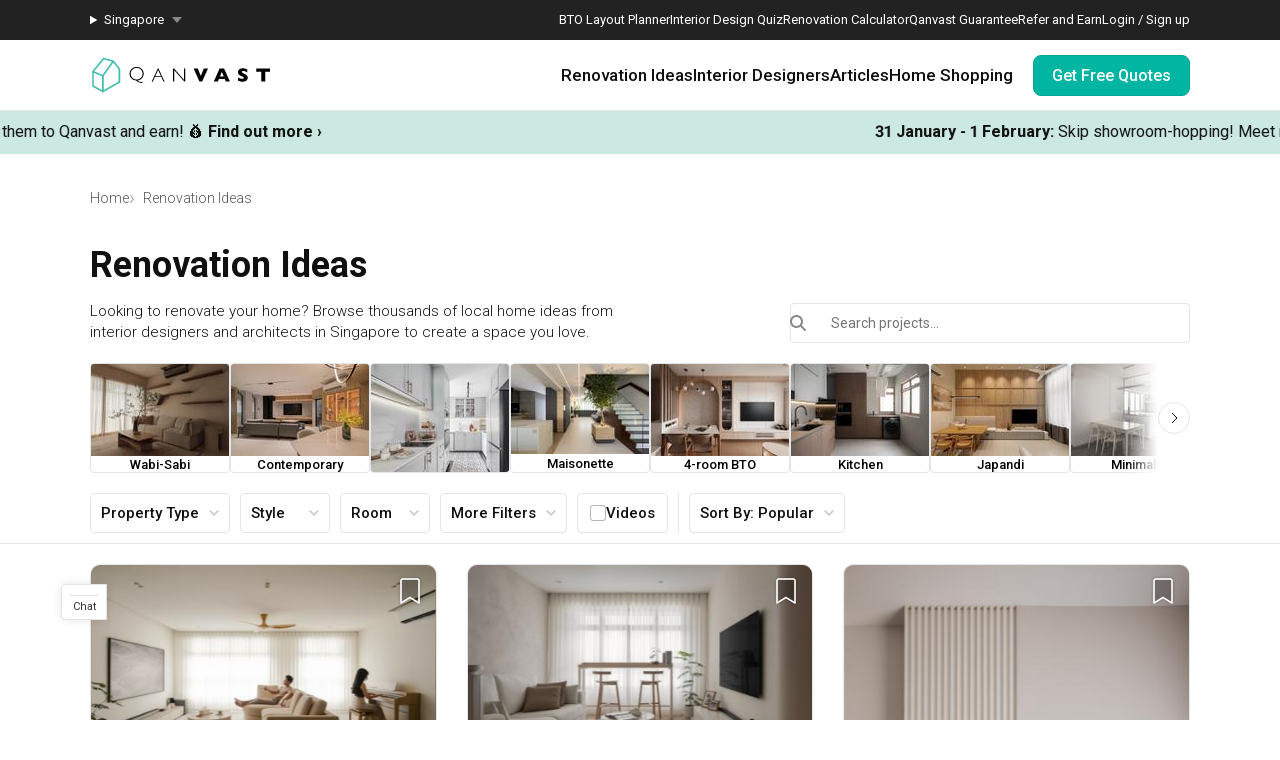

--- FILE ---
content_type: text/html; charset=utf-8
request_url: https://qanvast.com/sg/interior-design-singapore
body_size: 44738
content:
<!DOCTYPE html><html lang="en" class="__variable_36f3c5 __variable_a3b498"><head><meta charSet="utf-8"/><link rel="preconnect" href="/" crossorigin=""/><meta name="viewport" content="width=device-width, initial-scale=1"/><link rel="preload" href="/_next/static/media/8a3e7529b362bc07.p.woff2" as="font" crossorigin="" type="font/woff2"/><link rel="preload" as="image" href="/next-images/logo-qanvast-horizontal.svg" fetchPriority="high"/><link rel="preload" as="image" href="/next-images/apple-touch-icon.png"/><link rel="preload" as="image" href="/next-images/navBarV2/blank-profile.png"/><link rel="preload" as="image" href="/next-images/icons/icon-quotes.svg"/><link rel="preload" as="image" href="/next-images/icons/icon-bookmarked.svg"/><link rel="preload" as="image" href="/next-images/icons/icon-arrow.svg"/><link rel="preload" as="image" href="/next-images/icons/icon-search.svg"/><link rel="preload" as="image" href="https://d1hy6t2xeg0mdl.cloudfront.net/image/596752/4629e57847/138-width" imageSrcSet="" imageSizes="" fetchPriority="high"/><link rel="preload" as="image" href="https://d1hy6t2xeg0mdl.cloudfront.net/image/762046/918bcadd2e/138-width" imageSrcSet="" imageSizes="" fetchPriority="high"/><link rel="preload" as="image" href="https://d1hy6t2xeg0mdl.cloudfront.net/image/665717/36cb13cd33/138-width" imageSrcSet="" imageSizes="" fetchPriority="high"/><link rel="preload" as="image" href="https://d1hy6t2xeg0mdl.cloudfront.net/image/906737/b2460cf0b0/400-width" imageSrcSet="" imageSizes="" fetchPriority="high"/><link rel="stylesheet" href="/_next/static/css/bd56ae6285b6bec4.css" data-precedence="next"/><link rel="stylesheet" href="/_next/static/css/153daaa38fdfed4d.css" data-precedence="next"/><link rel="stylesheet" href="/_next/static/css/84dc1e5c5c63981b.css" data-precedence="next"/><link rel="stylesheet" href="/_next/static/css/0905eff65e859c8c.css" data-precedence="next"/><link rel="stylesheet" href="/_next/static/css/575c5ff2fdfb1ab9.css" data-precedence="next"/><link rel="preload" as="script" fetchPriority="low" href="/_next/static/chunks/webpack-54900ad1bb89aecc.js"/><script src="/_next/static/chunks/fd9d1056-1138daa70a59d424.js" async=""></script><script src="/_next/static/chunks/8069-d92eb8fed6786de3.js" async=""></script><script src="/_next/static/chunks/main-app-44e326ee55fc5327.js" async=""></script><script src="/_next/static/chunks/5250-bc4bd220b2eb3212.js" async=""></script><script src="/_next/static/chunks/app/%5Blocale%5D/error-2bae85a4b1831f22.js" async=""></script><script src="/_next/static/chunks/7678-41acba61c5fccb3d.js" async=""></script><script src="/_next/static/chunks/127-ad44c83d91ed2dcf.js" async=""></script><script src="/_next/static/chunks/9574-34206e4c623ac52e.js" async=""></script><script src="/_next/static/chunks/9909-bed272b856c7e2a7.js" async=""></script><script src="/_next/static/chunks/4983-f9b98bafbbea98bc.js" async=""></script><script src="/_next/static/chunks/370-579163f9e22ef170.js" async=""></script><script src="/_next/static/chunks/1749-e8d2432fe8bd95ed.js" async=""></script><script src="/_next/static/chunks/8769-998d514976602677.js" async=""></script><script src="/_next/static/chunks/1010-5587ed1b3f1bff0b.js" async=""></script><script src="/_next/static/chunks/5749-95762566d976a12b.js" async=""></script><script src="/_next/static/chunks/6246-d7218288579b7347.js" async=""></script><script src="/_next/static/chunks/7529-28dc4666166a0615.js" async=""></script><script src="/_next/static/chunks/app/%5Blocale%5D/(defaultLayout)/layout-71459ac1f8510146.js" async=""></script><script src="/_next/static/chunks/app/error-db45bc5df2defeed.js" async=""></script><script src="/_next/static/chunks/app/global-error-cf0e5fcb9c53e17a.js" async=""></script><script src="/_next/static/chunks/5586-8af32a57d7b40454.js" async=""></script><script src="/_next/static/chunks/2947-f63e602f690c27ca.js" async=""></script><script src="/_next/static/chunks/9107-8cab3039cf61a546.js" async=""></script><script src="/_next/static/chunks/3971-be68c7905c7bbca3.js" async=""></script><script src="/_next/static/chunks/1007-e03a338938ebb7ec.js" async=""></script><script src="/_next/static/chunks/2465-cee278c7fac4ae11.js" async=""></script><script src="/_next/static/chunks/3207-5d46f661a3166cba.js" async=""></script><script src="/_next/static/chunks/1264-9d85bf8a729dbce7.js" async=""></script><script src="/_next/static/chunks/6293-99242b0f8acfc108.js" async=""></script><script src="/_next/static/chunks/5753-620e054bb690552e.js" async=""></script><script src="/_next/static/chunks/9868-a9f9af661aad9792.js" async=""></script><script src="/_next/static/chunks/1636-32cb1bcf71b45c61.js" async=""></script><script src="/_next/static/chunks/7198-c4cf66410304f5ec.js" async=""></script><script src="/_next/static/chunks/app/%5Blocale%5D/(defaultLayout)/(projects)/interior-design-singapore/page-9f60b8b669bf8776.js" async=""></script><script src="/_next/static/chunks/app/%5Blocale%5D/(noLayout)/layout-894d02743c01985d.js" async=""></script><script src="/_next/static/chunks/9966-597d76e1741e2035.js" async=""></script><script src="/_next/static/chunks/7004-16fda452bdb0a9e0.js" async=""></script><script src="/_next/static/chunks/1385-52f2756dcee9bf38.js" async=""></script><script src="/_next/static/chunks/1539-068e4b26d2629600.js" async=""></script><script src="/_next/static/chunks/917-8779482faa3f59b6.js" async=""></script><script src="/_next/static/chunks/6663-998afac54d457220.js" async=""></script><script src="/_next/static/chunks/app/%5Blocale%5D/(defaultLayout)/(homepage)/page-fef73fd75500c641.js" async=""></script><link rel="preload" as="image" href="/next-images/boards/icon-bookmark.png"/><link rel="preload" as="image" href="/next-images/icons/icon-perks-tick.svg"/><title>🏠 Interior Design Singapore | Home Renovation Ideas | Qanvast</title><meta name="description" content="Explore interior design ideas for your renovation. Browse Scandinavian, contemporary, minimalist designs for HDBs, condos and more."/><link rel="canonical" href="https://qanvast.com/sg/interior-design-singapore"/><meta property="og:title" content="🏠 Interior Design Singapore | Home Renovation Ideas | Qanvast"/><meta property="og:description" content="Explore interior design ideas for your renovation. Browse Scandinavian, contemporary, minimalist designs for HDBs, condos and more."/><meta property="og:url" content="https://qanvast.com/sg/interior-design-singapore"/><meta property="og:type" content="website"/><meta name="twitter:card" content="🏠 Interior Design Singapore | Home Renovation Ideas | Qanvast"/><meta name="twitter:site" content="@Qanvast"/><meta name="twitter:creator" content="@Qanvast"/><meta name="twitter:title" content="🏠 Interior Design Singapore | Home Renovation Ideas | Qanvast"/><meta name="twitter:description" content="Explore interior design ideas for your renovation. Browse Scandinavian, contemporary, minimalist designs for HDBs, condos and more."/><script>
              document.querySelectorAll('script').forEach(s => {
                s.setAttribute('fetchpriority', 'low');
              });
            </script><script src="/_next/static/chunks/polyfills-c67a75d1b6f99dc8.js" noModule=""></script></head><body><div class="notifications-wrapper"></div><nav class="Desktop_container__AyF_5"><div class="Desktop_top__dVvdA"><div class="Desktop_inner-container__OT9FG"><div class="Desktop_left__NqDr7"><details><summary><div>Singapore</div></summary><ul><a href="/my"><li>Malaysia</li></a></ul></details></div><div class="Desktop_right__Pg7iB"><a href="/sg/bto-layout-planner">BTO Layout Planner</a><a href="/sg/interior-design-styles-quiz">Interior Design Quiz</a><a href="/sg/renovation-calculator">Renovation Calculator</a><a href="/sg/guarantee">Qanvast Guarantee</a><a href="/sg/referral">Refer and Earn</a><a href="/sg">Login / Sign up</a></div></div></div><div class="Desktop_bottom__6jpfB"><div class="Desktop_left__NqDr7"><a href="/sg/"><img class="Desktop_logo__0YCca" src="/next-images/logo-qanvast-horizontal.svg" alt="Qanvast Logo" width="1024" height="225" fetchPriority="high"/></a></div><div class="Desktop_right__Pg7iB"><div class="Desktop_category__Y_xVE"><a class="Desktop_header__tvbPX" href="/sg/interior-design-singapore">Renovation Ideas</a><div class="Desktop_menu__NK_TL"><div class="Desktop_left__NqDr7"><div class="Desktop_column__uiAei"><div class="Desktop_title__iyTKf">By Property Type</div><a href="/sg/interior-design-singapore/hdb-interior-design">HDB</a><a href="/sg/interior-design-singapore/condo-interior-design">Condo</a><a href="/sg/interior-design-singapore/landed-interior-design">Landed</a><a href="/sg/interior-design-singapore/commercial-interior-design">Commercial</a></div><div class="Desktop_column__uiAei"><div class="Desktop_title__iyTKf">By Style</div><a href="/sg/interior-design-singapore/contemporary-interior-design">Contemporary</a><a href="/sg/interior-design-singapore/modern-interior-design">Modern</a><a href="/sg/interior-design-singapore/scandinavian-interior-design">Scandinavian</a><a href="/sg/interior-design-singapore/minimalist-interior-design">Minimalist</a><a href="/sg/interior-design-singapore/industrial-interior-design">Industrial</a></div><div class="Desktop_column__uiAei"><div class="Desktop_title__iyTKf">By Room / Area</div><a href="/sg/interior-design-singapore/living-interior-design">Living Room</a><a href="/sg/interior-design-singapore/dining-interior-design">Dining Room</a><a href="/sg/interior-design-singapore/kitchen-interior-design">Kitchen</a><a href="/sg/interior-design-singapore/bathroom-interior-design">Bathroom</a><a href="/sg/interior-design-singapore/bedroom-interior-design">Bedroom</a></div></div><div class="Desktop_right__Pg7iB"><a class="Desktop_cta__kvSSa" href="/sg/renovation-calculator?from=desktop-nav-renovation-ideas-reno-calc&amp;ref=https%3A%2F%2Fqanvast.com%2Fsg%2Finterior-design-singapore"><div class="Desktop_title__iyTKf">Find out your budget</div><div class="Desktop_description__4uaTv">Get a budget estimate before meeting IDs</div><div class="Desktop_link__YhoEG">Calculate Now ›</div></a><a class="Desktop_shortcut__YffIl" href="/sg/boards">Create your moodboard</a><a class="Desktop_shortcut__YffIl" href="/sg/dashboard">Renovation Checklist</a><a class="Desktop_shortcut__YffIl" href="https://app.adjust.com/30mnwo_ok7xx9">Download Qanvast App</a><a class="Desktop_shortcut__YffIl" href="/sg/quote-request?from=desktop-nav-renovation-ideas-rfq&amp;variant=_A&amp;ref=https%3A%2F%2Fqanvast.com%2Fsg%2Finterior-design-singapore">Find an ID</a></div></div></div><div class="Desktop_category__Y_xVE"><a class="Desktop_header__tvbPX" href="/sg/interior-designers-architects">Interior Designers</a><div class="Desktop_menu__NK_TL"><div class="Desktop_left__NqDr7"><div class="Desktop_column__uiAei"><div class="Desktop_title__iyTKf">By Firms</div><a href="/sg/interior-designers-architects?supertrust=1">SuperTrust Firms</a><a href="/sg/interior-designers-architects?category=Interior Designer">Interior Designers</a><a href="/sg/interior-designers-architects?category=Contractor-ID">Contractor-IDs</a><a href="/sg/interior-designers-architects?category=Architect">Architects</a></div><div class="Desktop_column__uiAei"><div class="Desktop_title__iyTKf">By Budget (S$)</div><a href="/sg/interior-designers-architects?budget=40000">40,000 and under</a><a href="/sg/interior-designers-architects?budget=60000">60,000 and under</a><a href="/sg/interior-designers-architects?budget=80000">80,000 and under</a></div><div class="Desktop_column__uiAei"><div class="Desktop_title__iyTKf">By Location</div><a href="/sg/interior-designers-architects?area=North">North</a><a href="/sg/interior-designers-architects?area=North-East">North-East</a><a href="/sg/interior-designers-architects?area=East">East</a><a href="/sg/interior-designers-architects?area=West">West</a><a href="/sg/interior-designers-architects?area=Central">Central</a></div></div><div class="Desktop_right__Pg7iB"><a class="Desktop_cta__kvSSa" href="/sg/renovation-packages-singapore"><div class="Desktop_title__iyTKf">Renovation Packages</div><div class="Desktop_description__4uaTv">Maximise your renovation budget with these deals.</div><div class="Desktop_link__YhoEG">View all ›</div></a><a class="Desktop_shortcut__YffIl" href="https://renovate.qanvast.com/hangout/">Qanvast Hangout</a><a class="Desktop_shortcut__YffIl" href="/sg/reviews">Read Reviews</a><a class="Desktop_shortcut__YffIl" href="/sg/quote-request?from=desktop-nav-renovation-ideas-rfq&amp;variant=_A&amp;ref=https%3A%2F%2Fqanvast.com%2Fsg%2Finterior-design-singapore">Find an ID</a></div></div></div><div class="Desktop_category__Y_xVE"><a class="Desktop_header__tvbPX" href="/sg/articles">Articles</a><div class="Desktop_menu__NK_TL"><div class="Desktop_left__NqDr7"><div class="Desktop_column__uiAei"><div class="Desktop_title__iyTKf">By Category</div><a href="/sg/articles/categories/inspiration">Inspiration</a><a href="/sg/articles/categories/guide">Guide</a><a href="/sg/articles/categories/budgeting">Budgeting</a><a href="/sg/articles/categories/renovation-journey">Renovation Journey</a><a href="/sg/articles/categories/taobao-home">Taobao Home</a></div><div class="Desktop_column__uiAei"><div class="Desktop_title__iyTKf">Popular</div><a href="/sg/articles/-3384">How Much is a 3, 4, and 5-Room HDB Flat Renovation in 2025?</a><a href="/sg/articles/-776">When Should I Start Planning My Renovation?</a><a href="/sg/articles/-90">9 (Avoidable) Renovation Mistakes That New Homeowners Make</a></div></div><div class="Desktop_right__Pg7iB"><a class="Desktop_cta__kvSSa" href="/sg/renovation-calculator?from=desktop-nav-articles-reno-calc&amp;ref=https%3A%2F%2Fqanvast.com%2Fsg%2Finterior-design-singapore"><div class="Desktop_title__iyTKf">Find out your budget</div><div class="Desktop_description__4uaTv">Get a budget estimate before meeting IDs</div><div class="Desktop_link__YhoEG">Calculate Now ›</div></a><a class="Desktop_shortcut__YffIl" href="/sg/dashboard">Renovation Checklist</a><a class="Desktop_shortcut__YffIl" href="https://app.adjust.com/30mnwo_ok7xx9">Download Qanvast App</a><a class="Desktop_shortcut__YffIl" href="/sg/quote-request?from=desktop-nav-renovation-ideas-rfq&amp;variant=_A&amp;ref=https%3A%2F%2Fqanvast.com%2Fsg%2Finterior-design-singapore">Find an ID</a></div></div></div><div class="Desktop_category__Y_xVE"><a class="Desktop_header__tvbPX" href="/sg/materials-brands">Home Shopping</a><div class="Desktop_menu__NK_TL"><div class="Desktop_left__NqDr7"><div class="Desktop_column__uiAei"><div class="Desktop_title__iyTKf">By Products</div><a href="/sg/brands?category=appliances">Appliances</a><a href="/sg/brands?category=curtain%20%26%20blinds">Curtain &amp; Blinds</a><a href="/sg/brands?category=furniture">Furniture</a><a href="/sg/brands?category=home%20decor">Home Decor</a><a href="/sg/brands?category=lightings">Lightings</a></div><div class="Desktop_column__uiAei"><div class="Desktop_title__iyTKf">By Materials</div><a href="/sg/brands?category=countertops">Countertops</a><a href="/sg/brands?category=flooring">Flooring</a><a href="/sg/brands?category=laminates">Laminates</a><a href="/sg/brands?category=paint">Paint</a><a href="/sg/brands?category=wall%20panels">Wall Panels</a></div><div class="Desktop_column__uiAei"><div class="Desktop_title__iyTKf">Popular</div><a href="/sg/articles/-372">The Only Cheat Sheet You Will Need for the Right Flooring</a><a href="/sg/articles/-2907">Here are The Best Water Dispensers to Get in Singapore, and Why</a><a href="/sg/articles/-2655">12 Practical Housewarming Gifts for Every Budget Under $200</a></div></div><div class="Desktop_right__Pg7iB"><a class="Desktop_shortcut__YffIl" href="/sg/deals">View Deals</a></div></div></div><div class="Desktop_cta-buttons__Rt0UX"><a href="/sg/quote-request?from=desktop-nav-cta&amp;variant=_A&amp;ref=https%3A%2F%2Fqanvast.com%2Fsg%2Finterior-design-singapore" target="_self" class="QanvastButton_primary__SKIL9    ">Get Free Quotes</a></div></div></div></nav><div data-nosnippet="true"><div class="AppBanner_container__7Nwzg"><div class="AppBanner_content__Tt8pF"><img src="/next-images/apple-touch-icon.png" class="AppBanner_app-icon__i2uCF" alt=""/><div class="AppBanner_banner-text__zyPAL"><div class="AppBanner_title__M1vy6">Renovation planning, on the go</div><a href="https://app.adjust.com/30mnwo_ok7xx9" class="AppBanner_app-button-container__mawp5" target="_blank" rel="noreferrer">Switch to the app</a></div><div class="AppBanner_close-button-container__rxq5d"><button class="AppBanner_close-button__FBmV5">✕</button></div></div></div></div><nav class="Mobile_container__0nznz"><div class="Mobile_bottom__mOlNx"><div class="Mobile_left__PGBhF"><a href="/sg/"><img class="Mobile_logo__si578" src="/next-images/logo-qanvast-horizontal.svg" alt="Qanvast Logo" width="1024" height="225" fetchPriority="high"/></a></div><div class="Mobile_right__wmdYw"><a class="Mobile_board-list-button__bCTVy" href="/sg/boards"><svg xmlns="http://www.w3.org/2000/svg" width="31" height="30" viewBox="0 0 31 30" fill="none" aria-label="My Bookmarks"><path d="M7.55859 6.17657C7.55859 5.20195 8.34868 4.41187 9.3233 4.41187H21.6762C22.6509 4.41187 23.4409 5.20195 23.4409 6.17657V25.5883L15.4998 20.7354L7.55859 25.5883V6.17657Z" stroke="#101010" stroke-width="1.41176" stroke-linecap="round" stroke-linejoin="round"></path></svg></a><a href="/sg"><img class="Mobile_blank-profile__wWb57" width="64" height="64" src="/next-images/navBarV2/blank-profile.png" alt="Profile Picture"/></a><div class="Mobile_hamburger__6YtkY"><div class="Mobile_icon-1__cYSSC"></div><div class="Mobile_icon-2__XTeR6"></div><div class="Mobile_icon-3__J_8Gq"></div></div><div class="TabBar_container__OrhDS"><a class="TabBar_tab__5CepK" href="/sg/interior-design-singapore"><svg fill="none" height="34" viewBox="0 0 35 34" width="35" xmlns="http://www.w3.org/2000/svg" class="TabBar_tab-image__k8fjW"><g stroke="#555" stroke-linecap="round"><path d="m7.25 8.5c-.27614 0-.5.22386-.5.5v16c0 .8284.67157 1.5 1.5 1.5h18c.8284 0 1.5-.6716 1.5-1.5v-16c0-.27614-.2239-.5-.5-.5z" stroke-linejoin="round"></path><path d="m12.75 21c0 .2761.2239.5.5.5h8c.2761 0 .5-.2239.5-.5v-5.3333c0-.1672-.0836-.3233-.2226-.4161l-4.0001-2.6666c-.1679-.112-.3867-.112-.5547 0l-4 2.6666c-.139.0928-.2226.2489-.2226.4161z" stroke-linejoin="round"></path><path d="m9.25 7h16"></path></g></svg><div class="TabBar_tab-title__D9z_P">Ideas</div></a><a class="TabBar_tab__5CepK" href="/sg/interior-designers-architects"><svg fill="none" height="34" viewBox="0 0 35 34" width="35" xmlns="http://www.w3.org/2000/svg" class="TabBar_tab-image__k8fjW"><g stroke="#555" stroke-linecap="round" stroke-linejoin="round"><path d="m19.25 16c1.1956-.9265 2-2.6582 2-4.6416 0-4.28671-1-5.3584-4-5.3584s-4 1.07169-4 5.3584c0 1.9834.8044 3.7151 2 4.6416"></path><path d="m27.25 21-6.4644 7.0208-3.0356-3.0208"></path><path d="m19.25 16c3.102.5395 4.8041 1.8395 6 4m-10-4c-6.12085 1.0644-7.74798 7.0369-7.9715 11.0023-.03108.5514.4192.9977.97148.9977h9.50002m9-3.5c.3591.7182.4603 1.626.4888 2.5001.018.552-.4365.9999-.9888.9999h-2.5"></path></g></svg><div class="TabBar_tab-title__D9z_P">Designers</div></a><a class="TabBar_tab__5CepK" href="/sg/quote-request?from=tabbar-cta&amp;variant=_A&amp;ref=https%3A%2F%2Fqanvast.com%2Fsg%2Finterior-design-singapore"><div class="TabBar_quotes-tab__IvqRh"><img class="TabBar_tab-image__k8fjW" src="/next-images/icons/icon-quotes.svg" alt="" width="34" height="33"/><div class="TabBar_quotes-tab-title___2d9N">Find IDs</div></div></a><a class="TabBar_tab__5CepK" href="/sg/renovation-calculator" target="_blank"><svg fill="none" height="34" viewBox="0 0 35 34" width="35" xmlns="http://www.w3.org/2000/svg" class="TabBar_tab-image__k8fjW"><rect height="21" rx="1.5" stroke="#555" stroke-linecap="round" stroke-linejoin="round" width="17" x="9.25" y="6.5"></rect><path d="m25.75 13h-16" stroke="#555" stroke-linecap="round" stroke-linejoin="round"></path><path clip-rule="evenodd" d="m14.75 16c0 .5523-.4477 1-1 1s-1-.4477-1-1 .4477-1 1-1 1 .4477 1 1zm0 4c0 .5523-.4477 1-1 1s-1-.4477-1-1 .4477-1 1-1 1 .4477 1 1zm-1 5c.5523 0 1-.4477 1-1s-.4477-1-1-1-1 .4477-1 1 .4477 1 1 1zm5-5c0 .5523-.4477 1-1 1s-1-.4477-1-1 .4477-1 1-1 1 .4477 1 1zm-1-3c.5523 0 1-.4477 1-1s-.4477-1-1-1-1 .4477-1 1 .4477 1 1 1zm1 7c0 .5523-.4477 1-1 1s-1-.4477-1-1 .4477-1 1-1 1 .4477 1 1zm3-3c.5523 0 1-.4477 1-1s-.4477-1-1-1-1 .4477-1 1 .4477 1 1 1zm1-5c0 .5523-.4477 1-1 1s-1-.4477-1-1 .4477-1 1-1 1 .4477 1 1zm-1 9c.5523 0 1-.4477 1-1s-.4477-1-1-1-1 .4477-1 1 .4477 1 1 1z" fill="#555" fill-rule="evenodd"></path></svg><div class="TabBar_tab-title__D9z_P">Calculator</div></a><div class="TabBar_tab__5CepK"><svg fill="none" height="34" viewBox="0 0 35 34" width="35" xmlns="http://www.w3.org/2000/svg" class="TabBar_tab-image__k8fjW"><g stroke="#555" stroke-linecap="round" stroke-linejoin="round"><path d="m26.75 10h-18"></path><path d="m26.75 17h-18"></path><path d="m26.75 24h-18"></path></g></svg><div class="TabBar_tab-title__D9z_P">Menu</div></div></div><div class="Mobile_first-bookmark-hint__nKZCB"><img src="/next-images/icons/icon-bookmarked.svg" alt=""/>Access your saves here!</div></div></div></nav><div class="ProjectListing_container__uCnN_"><div class="UspTicker_multiple__xlm9Y"><div class="UspTicker_tickers__Q9YjC"><div class="carousel carousel-slider" style="width:100%"><button type="button" aria-label="previous slide / item" class="control-arrow control-prev control-disabled"></button><div class="slider-wrapper axis-horizontal"><ul class="slider animated" style="-webkit-transform:translate3d(-100%,0,0);-moz-transform:translate3d(-100%,0,0);-ms-transform:translate3d(-100%,0,0);-o-transform:translate3d(-100%,0,0);transform:translate3d(-100%,0,0);-ms-transform:translate3d(-100%,0,0);-webkit-transition-duration:500ms;-moz-transition-duration:500ms;-ms-transition-duration:500ms;-o-transition-duration:500ms;transition-duration:500ms;-ms-transition-duration:500ms"><li class="slide"><a href="https://renovate.qanvast.com/hangout/?utm_source=webtickerbanner&amp;medium=referral&amp;utm_campaign=hangout" target="_blank" class="UspTicker_usp-ticker__I82pU"><div class="UspTicker_sg-ticker-text__3ElV0"><b>31 January - 1 February<!-- -->:</b> <!-- -->Skip showroom-hopping! Meet multiple IDs at the Qanvast Hangout event.<!-- --> 😎<!-- --> <u><b>RSVP now</b></u> <!-- -->›</div></a></li><li class="slide selected"><a class="UspTicker_usp-ticker__I82pU" href="/sg/referral"><div class="UspTicker_sg-ticker-text__3ElV0">Know someone who’s renovating soon? Refer them to Qanvast and earn! 💰<!-- --> <b>Find out more ›</b></div></a></li><li class="slide"><a href="https://renovate.qanvast.com/hangout/?utm_source=webtickerbanner&amp;medium=referral&amp;utm_campaign=hangout" target="_blank" class="UspTicker_usp-ticker__I82pU"><div class="UspTicker_sg-ticker-text__3ElV0"><b>31 January - 1 February<!-- -->:</b> <!-- -->Skip showroom-hopping! Meet multiple IDs at the Qanvast Hangout event.<!-- --> 😎<!-- --> <u><b>RSVP now</b></u> <!-- -->›</div></a></li><li class="slide selected"><a class="UspTicker_usp-ticker__I82pU" href="/sg/referral"><div class="UspTicker_sg-ticker-text__3ElV0">Know someone who’s renovating soon? Refer them to Qanvast and earn! 💰<!-- --> <b>Find out more ›</b></div></a></li></ul></div><button type="button" aria-label="next slide / item" class="control-arrow control-next control-disabled"></button></div></div><div class="UspTicker_arrows__j415a"><img src="/next-images/icons/icon-arrow.svg" alt="left arrow"/><img src="/next-images/icons/icon-arrow.svg" alt="right arrow"/></div><div class="UspTicker_indicators__ZNS6_"><div class="UspTicker_active__5ttNJ"></div><div class=""></div></div></div><div class="ProjectListing_header__l1bso"><div class="ProjectListing_breadcrumbs-container__iwmaJ"><div class="Breadcrumbs_bread-crumb-container___13Ns"><ol class="Breadcrumbs_bread-crumb-list__JBEa5 breadcrumb"><li class=""><a href="/sg/">Home</a></li><li class="Breadcrumbs_active__LJpz3"><a href="/sg/interior-design-singapore">Renovation Ideas</a></li></ol><script type="application/ld+json">{"@context":"https://schema.org","@type":"BreadcrumbList","itemListElement":[{"@type":"ListItem","position":1,"name":"Home","item":"https://qanvast.com/sg/"},{"@type":"ListItem","position":2,"name":"Renovation Ideas","item":"https://qanvast.com/sg/interior-design-singapore"}]}</script></div></div><div class="ProjectListing_header-content__cYmt7"><div class="ProjectListing_header-content-left__CrIyb"><h1>Renovation Ideas</h1><p>Looking to renovate your home? Browse thousands of local home ideas from interior designers and architects in Singapore to create a space you love.</p></div><div class="ProjectListing_header-content-right__oMjj6"><div class="AutoSuggest_container__HG0AF"><div role="combobox" aria-haspopup="listbox" aria-owns="react-autowhatever-1" aria-expanded="false" class="AutoSuggest_container__HG0AF"><input type="search" autoComplete="off" aria-autocomplete="list" aria-controls="react-autowhatever-1" class="AutoSuggest_input__ZlFqF" placeholder="Search projects..." id="project-search-input" value=""/><div id="react-autowhatever-1" role="listbox" class="AutoSuggest_suggestionsContainer__7_Tt7"></div></div><div class="AutoSuggest_search-button__bmLMK"><img src="/next-images/icons/icon-search.svg" alt="search"/></div></div></div></div><div class="ProjectListing_shortcuts-container__Dor2g"><div class="ProjectCarouselFilter_container__77__o"><div class="ProjectCarouselFilter_content__FOcPH"><div class="ProjectCarouselFilter_cards__nCq1o"><div class="ProjectCarouselFilter_card__fLGnZ"><img class="ImageLoader_image__WtkDE ImageLoader_loading__z_0qi " alt="" src="https://d1hy6t2xeg0mdl.cloudfront.net/image/596752/4629e57847/138-width" loading="eager" fetchPriority="high" decoding="async" width="138" height="69" srcSet="" sizes=""/><div class="ProjectCarouselFilter_card-content__uEMw6"><p>Wabi-Sabi</p></div></div><div class="ProjectCarouselFilter_card__fLGnZ"><img class="ImageLoader_image__WtkDE ImageLoader_loading__z_0qi " alt="" src="https://d1hy6t2xeg0mdl.cloudfront.net/image/762046/918bcadd2e/138-width" loading="eager" fetchPriority="high" decoding="async" width="138" height="69" srcSet="" sizes=""/><div class="ProjectCarouselFilter_card-content__uEMw6"><p>Contemporary</p></div></div><div class="ProjectCarouselFilter_card__fLGnZ"><img class="ImageLoader_image__WtkDE ImageLoader_loading__z_0qi " alt="" src="https://d1hy6t2xeg0mdl.cloudfront.net/image/665717/36cb13cd33/138-width" loading="eager" fetchPriority="high" decoding="async" width="138" height="69" srcSet="" sizes=""/><div class="ProjectCarouselFilter_card-content__uEMw6"><p>Farmhouse</p></div></div><div class="ProjectCarouselFilter_card__fLGnZ"><img class="ImageLoader_image__WtkDE ImageLoader_loading__z_0qi " alt="" src="https://d1hy6t2xeg0mdl.cloudfront.net/image/665603/fab10f56c0/138-width" loading="lazy" fetchPriority="low" decoding="async" width="138" height="69" srcSet="https://d1hy6t2xeg0mdl.cloudfront.net/image/665603/fab10f56c0/138-width 1x, https://d1hy6t2xeg0mdl.cloudfront.net/image/665603/fab10f56c0/276-width 2x, https://d1hy6t2xeg0mdl.cloudfront.net/image/665603/fab10f56c0/414-width 3x" sizes=""/><div class="ProjectCarouselFilter_card-content__uEMw6"><p>Maisonette</p></div></div><div class="ProjectCarouselFilter_card__fLGnZ"><img class="ImageLoader_image__WtkDE ImageLoader_loading__z_0qi " alt="" src="https://d1hy6t2xeg0mdl.cloudfront.net/image/754812/f812f0ab81/138-width" loading="lazy" fetchPriority="low" decoding="async" width="138" height="69" srcSet="https://d1hy6t2xeg0mdl.cloudfront.net/image/754812/f812f0ab81/138-width 1x, https://d1hy6t2xeg0mdl.cloudfront.net/image/754812/f812f0ab81/276-width 2x, https://d1hy6t2xeg0mdl.cloudfront.net/image/754812/f812f0ab81/414-width 3x" sizes=""/><div class="ProjectCarouselFilter_card-content__uEMw6"><p>4-room BTO</p></div></div><div class="ProjectCarouselFilter_card__fLGnZ"><img class="ImageLoader_image__WtkDE ImageLoader_loading__z_0qi " alt="" src="https://d1hy6t2xeg0mdl.cloudfront.net/image/760295/07aab5b085/138-width" loading="lazy" fetchPriority="low" decoding="async" width="138" height="69" srcSet="https://d1hy6t2xeg0mdl.cloudfront.net/image/760295/07aab5b085/138-width 1x, https://d1hy6t2xeg0mdl.cloudfront.net/image/760295/07aab5b085/276-width 2x, https://d1hy6t2xeg0mdl.cloudfront.net/image/760295/07aab5b085/414-width 3x" sizes=""/><div class="ProjectCarouselFilter_card-content__uEMw6"><p>Kitchen</p></div></div><div class="ProjectCarouselFilter_card__fLGnZ"><img class="ImageLoader_image__WtkDE ImageLoader_loading__z_0qi " alt="" src="https://d1hy6t2xeg0mdl.cloudfront.net/image/750618/d29f55340a/138-width" loading="lazy" fetchPriority="low" decoding="async" width="138" height="69" srcSet="https://d1hy6t2xeg0mdl.cloudfront.net/image/750618/d29f55340a/138-width 1x, https://d1hy6t2xeg0mdl.cloudfront.net/image/750618/d29f55340a/276-width 2x, https://d1hy6t2xeg0mdl.cloudfront.net/image/750618/d29f55340a/414-width 3x" sizes=""/><div class="ProjectCarouselFilter_card-content__uEMw6"><p>Japandi</p></div></div><div class="ProjectCarouselFilter_card__fLGnZ"><img class="ImageLoader_image__WtkDE ImageLoader_loading__z_0qi " alt="" src="https://d1hy6t2xeg0mdl.cloudfront.net/image/603202/00c99dcb04/138-width" loading="lazy" fetchPriority="low" decoding="async" width="138" height="69" srcSet="https://d1hy6t2xeg0mdl.cloudfront.net/image/603202/00c99dcb04/138-width 1x, https://d1hy6t2xeg0mdl.cloudfront.net/image/603202/00c99dcb04/276-width 2x, https://d1hy6t2xeg0mdl.cloudfront.net/image/603202/00c99dcb04/414-width 3x" sizes=""/><div class="ProjectCarouselFilter_card-content__uEMw6"><p>Minimalist</p></div></div><div class="ProjectCarouselFilter_card__fLGnZ"><img class="ImageLoader_image__WtkDE ImageLoader_loading__z_0qi " alt="" src="https://d1hy6t2xeg0mdl.cloudfront.net/image/760239/82ce31c36d/138-width" loading="lazy" fetchPriority="low" decoding="async" width="138" height="69" srcSet="https://d1hy6t2xeg0mdl.cloudfront.net/image/760239/82ce31c36d/138-width 1x, https://d1hy6t2xeg0mdl.cloudfront.net/image/760239/82ce31c36d/276-width 2x, https://d1hy6t2xeg0mdl.cloudfront.net/image/760239/82ce31c36d/414-width 3x" sizes=""/><div class="ProjectCarouselFilter_card-content__uEMw6"><p>Modern Luxe</p></div></div><div class="ProjectCarouselFilter_card__fLGnZ"><img class="ImageLoader_image__WtkDE ImageLoader_loading__z_0qi " alt="" src="https://d1hy6t2xeg0mdl.cloudfront.net/image/609163/f9fd83bd76/138-width" loading="lazy" fetchPriority="low" decoding="async" width="138" height="69" srcSet="https://d1hy6t2xeg0mdl.cloudfront.net/image/609163/f9fd83bd76/138-width 1x, https://d1hy6t2xeg0mdl.cloudfront.net/image/609163/f9fd83bd76/276-width 2x, https://d1hy6t2xeg0mdl.cloudfront.net/image/609163/f9fd83bd76/414-width 3x" sizes=""/><div class="ProjectCarouselFilter_card-content__uEMw6"><p>Colourful</p></div></div><div class="ProjectCarouselFilter_card__fLGnZ"><img class="ImageLoader_image__WtkDE ImageLoader_loading__z_0qi " alt="" src="https://d1hy6t2xeg0mdl.cloudfront.net/image/746011/9984cd2419/138-width" loading="lazy" fetchPriority="low" decoding="async" width="138" height="69" srcSet="https://d1hy6t2xeg0mdl.cloudfront.net/image/746011/9984cd2419/138-width 1x, https://d1hy6t2xeg0mdl.cloudfront.net/image/746011/9984cd2419/276-width 2x, https://d1hy6t2xeg0mdl.cloudfront.net/image/746011/9984cd2419/414-width 3x" sizes=""/><div class="ProjectCarouselFilter_card-content__uEMw6"><p>Dark</p></div></div><div class="ProjectCarouselFilter_card__fLGnZ"><img class="ImageLoader_image__WtkDE ImageLoader_loading__z_0qi " alt="" src="https://d1hy6t2xeg0mdl.cloudfront.net/image/674038/7f4ba3cb6b/138-width" loading="lazy" fetchPriority="low" decoding="async" width="138" height="69" srcSet="https://d1hy6t2xeg0mdl.cloudfront.net/image/674038/7f4ba3cb6b/138-width 1x, https://d1hy6t2xeg0mdl.cloudfront.net/image/674038/7f4ba3cb6b/276-width 2x, https://d1hy6t2xeg0mdl.cloudfront.net/image/674038/7f4ba3cb6b/414-width 3x" sizes=""/><div class="ProjectCarouselFilter_card-content__uEMw6"><p>Resort</p></div></div><div class="ProjectCarouselFilter_card__fLGnZ"><img class="ImageLoader_image__WtkDE ImageLoader_loading__z_0qi " alt="" src="https://d1hy6t2xeg0mdl.cloudfront.net/image/761964/bdb9aceab9/138-width" loading="lazy" fetchPriority="low" decoding="async" width="138" height="69" srcSet="https://d1hy6t2xeg0mdl.cloudfront.net/image/761964/bdb9aceab9/138-width 1x, https://d1hy6t2xeg0mdl.cloudfront.net/image/761964/bdb9aceab9/276-width 2x, https://d1hy6t2xeg0mdl.cloudfront.net/image/761964/bdb9aceab9/414-width 3x" sizes=""/><div class="ProjectCarouselFilter_card-content__uEMw6"><p>Scandinavian</p></div></div><div class="ProjectCarouselFilter_card__fLGnZ"><img class="ImageLoader_image__WtkDE ImageLoader_loading__z_0qi " alt="" src="https://d1hy6t2xeg0mdl.cloudfront.net/image/537958/0d75d01e98/138-width" loading="lazy" fetchPriority="low" decoding="async" width="138" height="69" srcSet="https://d1hy6t2xeg0mdl.cloudfront.net/image/537958/0d75d01e98/138-width 1x, https://d1hy6t2xeg0mdl.cloudfront.net/image/537958/0d75d01e98/276-width 2x, https://d1hy6t2xeg0mdl.cloudfront.net/image/537958/0d75d01e98/414-width 3x" sizes=""/><div class="ProjectCarouselFilter_card-content__uEMw6"><p>Unique</p></div></div><div class="ProjectCarouselFilter_card__fLGnZ"><img class="ImageLoader_image__WtkDE ImageLoader_loading__z_0qi " alt="" src="https://d1hy6t2xeg0mdl.cloudfront.net/image/740982/0fc9e82155/138-width" loading="lazy" fetchPriority="low" decoding="async" width="138" height="69" srcSet="https://d1hy6t2xeg0mdl.cloudfront.net/image/740982/0fc9e82155/138-width 1x, https://d1hy6t2xeg0mdl.cloudfront.net/image/740982/0fc9e82155/276-width 2x, https://d1hy6t2xeg0mdl.cloudfront.net/image/740982/0fc9e82155/414-width 3x" sizes=""/><div class="ProjectCarouselFilter_card-content__uEMw6"><p>Modern</p></div></div></div><div class="ProjectCarouselFilter_button-container___YseJ"><div class="ProjectCarouselFilter_button__mNMcU"><svg width="7" height="12" fill="none"><path d="m1 1 5 5-5 5" stroke="#101010"></path></svg></div></div></div></div></div></div><div id="project-filter-bar" class="ProjectFilter_filter-bar-wrapper__it9EG"><div class="ProjectFilter_filter-bar-container__zZc_b"><div class="ProjectFilter_filter-options-mobile__AiSJX"><div class="MultiSelectFullFilterModal_modal-wrapper__vhbLm"><div class="MultiSelectFullFilterModal_filter-button-wrapper__H1Kai"><div class="MultiSelectFullFilterModal_filter-button__xpkLC">Filter and Sort<svg width="10" height="6" fill="none" xmlns="http://www.w3.org/2000/svg"><path d="M8.76 0 5 3.62 1.24 0 0 1.2 5 6l5-4.8L8.76 0Z" fill="#ccc"></path></svg></div></div></div></div><button type="button" class="ScrollToSearchButton_scroll-to-search-button__B_Qlm " aria-label="Scroll to search" disabled=""><img src="/next-images/icons/icon-search.svg" alt="search"/></button></div><div class="ProjectFilter_filter-bar-overlay__yICvI"></div></div><div id="project-list-results"><div class="ProjectGrid_grid-container___8A2x"><div class="ProjectGrid_grid-content__PkfRe"><div class="ProjectGrid_grid__SaYK9"><div class="ProjectCard_container__6g7YU"><div class="ProjectCard_intersection-point__C1vHM"></div><div class="ProjectCard_carousel__ub6Ct"><div><div class="carousel carousel-slider" style="width:100%"><button type="button" aria-label="previous slide / item" class="control-arrow control-prev"></button><div class="slider-wrapper axis-horizontal"><ul class="slider animated" style="-webkit-transform:translate3d(-100%,0,0);-moz-transform:translate3d(-100%,0,0);-ms-transform:translate3d(-100%,0,0);-o-transform:translate3d(-100%,0,0);transform:translate3d(-100%,0,0);-ms-transform:translate3d(-100%,0,0);-webkit-transition-duration:350ms;-moz-transition-duration:350ms;-ms-transition-duration:350ms;-o-transition-duration:350ms;transition-duration:350ms;-ms-transition-duration:350ms"><li class="slide"><div class="ProjectImage_container__61YAn"><img class="ImageLoader_image__WtkDE ImageLoader_loading__z_0qi " alt="" src="https://d1hy6t2xeg0mdl.cloudfront.net/image/906742/c1808d9e06/400-width" style="width:100%;height:100%" loading="lazy" fetchPriority="low" decoding="async" width="400" height="260" srcSet="https://d1hy6t2xeg0mdl.cloudfront.net/image/906742/c1808d9e06/400-width 1x, https://d1hy6t2xeg0mdl.cloudfront.net/image/906742/c1808d9e06/800-width 2x, https://d1hy6t2xeg0mdl.cloudfront.net/image/906742/c1808d9e06/1200-width 3x" sizes=""/></div></li><li class="slide selected"><div class="ProjectImage_container__61YAn"><img class="ImageLoader_image__WtkDE ImageLoader_loading__z_0qi " alt="" src="https://d1hy6t2xeg0mdl.cloudfront.net/image/906737/b2460cf0b0/400-width" style="width:100%;height:100%" loading="eager" fetchPriority="high" decoding="async" width="400" height="260" srcSet="" sizes=""/></div></li><li class="slide"><div class="ProjectImage_container__61YAn"><img class="ImageLoader_image__WtkDE ImageLoader_loading__z_0qi " alt="" src="https://d1hy6t2xeg0mdl.cloudfront.net/image/906734/3ff46371e8/400-width" style="width:100%;height:100%" loading="lazy" fetchPriority="low" decoding="async" width="400" height="260" srcSet="https://d1hy6t2xeg0mdl.cloudfront.net/image/906734/3ff46371e8/400-width 1x, https://d1hy6t2xeg0mdl.cloudfront.net/image/906734/3ff46371e8/800-width 2x, https://d1hy6t2xeg0mdl.cloudfront.net/image/906734/3ff46371e8/1200-width 3x" sizes=""/></div></li><li class="slide"><div class="ProjectImage_container__61YAn"><img class="ImageLoader_image__WtkDE ImageLoader_loading__z_0qi " alt="" src="data:image/svg+xml,%3Csvg xmlns=&quot;http://www.w3.org/2000/svg&quot;/%3E" style="width:100%;height:100%" loading="lazy" fetchPriority="low" decoding="async" width="400" height="260" srcSet="" sizes=""/></div></li><li class="slide"><div class="ProjectImage_container__61YAn"><img class="ImageLoader_image__WtkDE ImageLoader_loading__z_0qi " alt="" src="data:image/svg+xml,%3Csvg xmlns=&quot;http://www.w3.org/2000/svg&quot;/%3E" style="width:100%;height:100%" loading="lazy" fetchPriority="low" decoding="async" width="400" height="260" srcSet="" sizes=""/></div></li><li class="slide"><div class="ProjectImage_container__61YAn"><img class="ImageLoader_image__WtkDE ImageLoader_loading__z_0qi " alt="" src="data:image/svg+xml,%3Csvg xmlns=&quot;http://www.w3.org/2000/svg&quot;/%3E" style="width:100%;height:100%" loading="lazy" fetchPriority="low" decoding="async" width="400" height="260" srcSet="" sizes=""/></div></li><li class="slide"><div class="ProjectImage_container__61YAn"><img class="ImageLoader_image__WtkDE ImageLoader_loading__z_0qi " alt="" src="data:image/svg+xml,%3Csvg xmlns=&quot;http://www.w3.org/2000/svg&quot;/%3E" style="width:100%;height:100%" loading="lazy" fetchPriority="low" decoding="async" width="400" height="260" srcSet="" sizes=""/></div></li><li class="slide"><div class="ProjectImage_container__61YAn"><img class="ImageLoader_image__WtkDE ImageLoader_loading__z_0qi " alt="" src="data:image/svg+xml,%3Csvg xmlns=&quot;http://www.w3.org/2000/svg&quot;/%3E" style="width:100%;height:100%" loading="lazy" fetchPriority="low" decoding="async" width="400" height="260" srcSet="" sizes=""/></div></li><li class="slide"><div class="ProjectImage_container__61YAn"><img class="ImageLoader_image__WtkDE ImageLoader_loading__z_0qi " alt="" src="data:image/svg+xml,%3Csvg xmlns=&quot;http://www.w3.org/2000/svg&quot;/%3E" style="width:100%;height:100%" loading="lazy" fetchPriority="low" decoding="async" width="400" height="260" srcSet="" sizes=""/></div></li><li class="slide"><div class="ProjectImage_container__61YAn"><img class="ImageLoader_image__WtkDE ImageLoader_loading__z_0qi " alt="" src="https://d1hy6t2xeg0mdl.cloudfront.net/image/906742/c1808d9e06/400-width" style="width:100%;height:100%" loading="lazy" fetchPriority="low" decoding="async" width="400" height="260" srcSet="https://d1hy6t2xeg0mdl.cloudfront.net/image/906742/c1808d9e06/400-width 1x, https://d1hy6t2xeg0mdl.cloudfront.net/image/906742/c1808d9e06/800-width 2x, https://d1hy6t2xeg0mdl.cloudfront.net/image/906742/c1808d9e06/1200-width 3x" sizes=""/></div></li><li class="slide selected"><div class="ProjectImage_container__61YAn"><img class="ImageLoader_image__WtkDE ImageLoader_loading__z_0qi " alt="" src="https://d1hy6t2xeg0mdl.cloudfront.net/image/906737/b2460cf0b0/400-width" style="width:100%;height:100%" loading="eager" fetchPriority="high" decoding="async" width="400" height="260" srcSet="" sizes=""/></div></li></ul></div><button type="button" aria-label="next slide / item" class="control-arrow control-next"></button><ul class="control-dots"><li class="dot selected"></li><li class="dot"></li><li class="dot"></li><li class="dot"></li><li class="dot"></li><li class="dot"></li><li class="dot"></li><li class="dot"></li><li class="dot"></li></ul></div></div></div><div class="ProjectCard_top-left-pills__liEAC"></div><div class="ProjectCard_atq-container__B6v6c"><!--$--><div class="AddToBoardV2_heart-container-tablet-horizontal__3D3xX" style="display:none"><img class="AddToBoardV2_heart__AEX_T" width="34" height="34" src="/next-images/boards/icon-bookmark.png" alt="Save to Qanvast Board"/><div class="AddToBoardV2_tooltip__GNXux">Save this photo</div></div><!--/$--></div><a href="/sg/interior-design-singapore/forefront-interior-canberra-vista-31066?image=906737" target="_blank"><div class="ProjectCard_details__DeLhz"><div class="ProjectCard_title__5QspM">Canberra Vista</div><div class="ProjectCard_description__5K3rO">HDB · 99m²</div></div></a></div><div class="ProjectCard_container__6g7YU"><div class="ProjectCard_intersection-point__C1vHM"></div><div class="ProjectCard_carousel__ub6Ct"><div><div class="ProjectImage_container__61YAn"><img class="ImageLoader_image__WtkDE ImageLoader_loading__z_0qi " alt="" src="data:image/svg+xml,%3Csvg xmlns=&quot;http://www.w3.org/2000/svg&quot;/%3E" style="width:100%;height:100%" loading="lazy" fetchPriority="low" decoding="async" width="400" height="260" srcSet="" sizes=""/></div></div></div><div class="ProjectCard_top-left-pills__liEAC"></div><a href="/sg/interior-design-singapore/key-concept-eunos-court-block-37b-26150?image=767820" target="_blank"><div class="ProjectCard_details__DeLhz"><div class="ProjectCard_title__5QspM">Eunos Court (Block 37B)</div><div class="ProjectCard_description__5K3rO">HDB · 95m² · S$65,000</div></div></a></div><div class="ProjectCard_container__6g7YU"><div class="ProjectCard_intersection-point__C1vHM"></div><div class="ProjectCard_carousel__ub6Ct"><div><div class="ProjectImage_container__61YAn"><img class="ImageLoader_image__WtkDE ImageLoader_loading__z_0qi " alt="" src="data:image/svg+xml,%3Csvg xmlns=&quot;http://www.w3.org/2000/svg&quot;/%3E" style="width:100%;height:100%" loading="lazy" fetchPriority="low" decoding="async" width="400" height="260" srcSet="" sizes=""/></div></div></div><div class="ProjectCard_top-left-pills__liEAC"></div><a href="/sg/interior-design-singapore/key-concept-tampines-greenvines-block-639a-25135?image=744441" target="_blank"><div class="ProjectCard_details__DeLhz"><div class="ProjectCard_title__5QspM">Tampines GreenVines (Block 639A)</div><div class="ProjectCard_description__5K3rO">HDB · 93m² · S$36,500</div></div></a></div><div class="ProjectCard_container__6g7YU"><div class="ProjectCard_intersection-point__C1vHM"></div><div class="ProjectCard_carousel__ub6Ct"><div><div class="ProjectImage_container__61YAn"><img class="ImageLoader_image__WtkDE ImageLoader_loading__z_0qi " alt="" src="data:image/svg+xml,%3Csvg xmlns=&quot;http://www.w3.org/2000/svg&quot;/%3E" style="width:100%;height:100%" loading="lazy" fetchPriority="low" decoding="async" width="400" height="260" srcSet="" sizes=""/></div></div></div><div class="ProjectCard_top-left-pills__liEAC"></div><a href="/sg/interior-design-singapore/insightout-studio-kallang-breeze-block-20a-27403?image=798417" target="_blank"><div class="ProjectCard_details__DeLhz"><div class="ProjectCard_title__5QspM">Kallang Breeze (Block 20A)</div><div class="ProjectCard_description__5K3rO">HDB · 93m² · S$41,000</div></div></a></div><a class="ProjectAd_promo-card__G_94k" href="https://www.mova.sg/discount/QV200?redirect=%2Fproducts%2Fmova-z50-ultra&amp;utm_campaign=qanvast&amp;utm_source=web&amp;utm_medium=banner" target="_blank"><div class="ProjectAd_promo-image__A_1Wm"><span class="ProjectAd_promo-label__UQypM">Promotion</span><img alt="" loading="lazy" width="400" height="200" decoding="async" data-nimg="1" class="ProjectAd_desktop__TBcNa" style="color:transparent" srcSet="/_next/image?url=%2Fnext-images%2Fads%2FprojectListing%2Fmova-main.jpg&amp;w=640&amp;q=75 1x, /_next/image?url=%2Fnext-images%2Fads%2FprojectListing%2Fmova-main.jpg&amp;w=828&amp;q=75 2x" src="/_next/image?url=%2Fnext-images%2Fads%2FprojectListing%2Fmova-main.jpg&amp;w=828&amp;q=75"/><img alt="" loading="lazy" width="400" height="200" decoding="async" data-nimg="1" class="ProjectAd_mobile__FgkM5" style="color:transparent" srcSet="/_next/image?url=%2Fnext-images%2Fads%2FprojectListing%2Fmova-main.jpg&amp;w=640&amp;q=75 1x, /_next/image?url=%2Fnext-images%2Fads%2FprojectListing%2Fmova-main.jpg&amp;w=828&amp;q=75 2x" src="/_next/image?url=%2Fnext-images%2Fads%2FprojectListing%2Fmova-main.jpg&amp;w=828&amp;q=75"/></div><div class="ProjectAd_promo-content__Fb5_T"><h2 class="ProjectAd_desktop__TBcNa">$200 off the MOVA Z50 Ultra Robot Vacuum</h2><p class="ProjectAd_desktop__TBcNa">Automate your chores and let this self-cleaning robot vacuum handle the dirty work. Use promo code <b>QV200</b> upon checkout.</p><h2 class="ProjectAd_mobile__FgkM5">Get $200 off the MOVA Z50 Ultra Robot Vacuum</h2><p class="ProjectAd_mobile__FgkM5">Automate your chores and let this self-cleaning robot vacuum handle the dirty work. Use promo code <b>QV200</b> upon checkout.</p><div class="ProjectAd_promo-footer__N_Zce"><img alt="MOVA logo" loading="lazy" width="40" height="40" decoding="async" data-nimg="1" class="ProjectAd_brand-logo__NtZih" style="color:transparent" srcSet="/_next/image?url=%2Fnext-images%2Fads%2FprojectListing%2Fmova-logo.png&amp;w=48&amp;q=75 1x, /_next/image?url=%2Fnext-images%2Fads%2FprojectListing%2Fmova-logo.png&amp;w=96&amp;q=75 2x" src="/_next/image?url=%2Fnext-images%2Fads%2FprojectListing%2Fmova-logo.png&amp;w=96&amp;q=75"/><div><div class="ProjectAd_name__b2VJz">MOVA</div><div class="ProjectAd_category__SaLCy">Appliances</div></div></div></div></a><div class="ProjectCard_container__6g7YU"><div class="ProjectCard_intersection-point__C1vHM"></div><div class="ProjectCard_carousel__ub6Ct"><div><div class="ProjectImage_container__61YAn"><img class="ImageLoader_image__WtkDE ImageLoader_loading__z_0qi " alt="" src="data:image/svg+xml,%3Csvg xmlns=&quot;http://www.w3.org/2000/svg&quot;/%3E" style="width:100%;height:100%" loading="lazy" fetchPriority="low" decoding="async" width="400" height="260" srcSet="" sizes=""/></div></div></div><div class="ProjectCard_top-left-pills__liEAC"></div><a href="/sg/interior-design-singapore/salt-studio-joo-seng-green-28934?image=842847" target="_blank"><div class="ProjectCard_details__DeLhz"><div class="ProjectCard_title__5QspM">Joo Seng Green</div><div class="ProjectCard_description__5K3rO">HDB · S$38,300</div></div></a></div><div class="ProjectCard_container__6g7YU"><div class="ProjectCard_intersection-point__C1vHM"></div><div class="ProjectCard_carousel__ub6Ct"><div><div class="ProjectImage_container__61YAn"><img class="ImageLoader_image__WtkDE ImageLoader_loading__z_0qi " alt="" src="data:image/svg+xml,%3Csvg xmlns=&quot;http://www.w3.org/2000/svg&quot;/%3E" style="width:100%;height:100%" loading="lazy" fetchPriority="low" decoding="async" width="400" height="260" srcSet="" sizes=""/></div></div></div><div class="ProjectCard_top-left-pills__liEAC"></div><a href="/sg/interior-design-singapore/decor-8-waterway-sunrise-ii-block-653a-27097?image=791125" target="_blank"><div class="ProjectCard_details__DeLhz"><div class="ProjectCard_title__5QspM">Waterway Sunrise II (Block 653A)</div><div class="ProjectCard_description__5K3rO">HDB</div></div></a></div><div class="ProjectCard_container__6g7YU"><div class="ProjectCard_intersection-point__C1vHM"></div><div class="ProjectCard_carousel__ub6Ct"><div><div class="ProjectImage_container__61YAn"><img class="ImageLoader_image__WtkDE ImageLoader_loading__z_0qi " alt="" src="data:image/svg+xml,%3Csvg xmlns=&quot;http://www.w3.org/2000/svg&quot;/%3E" style="width:100%;height:100%" loading="lazy" fetchPriority="low" decoding="async" width="400" height="260" srcSet="" sizes=""/></div></div></div><div class="ProjectCard_top-left-pills__liEAC"></div><a href="/sg/interior-design-singapore/insightout-studio-seng-kang-east-drive-28505?image=830530" target="_blank"><div class="ProjectCard_details__DeLhz"><div class="ProjectCard_title__5QspM">Seng Kang East Drive</div><div class="ProjectCard_description__5K3rO">HDB · 98m² · S$100,000</div></div></a></div><div class="ProjectCard_container__6g7YU"><div class="ProjectCard_intersection-point__C1vHM"></div><div class="ProjectCard_carousel__ub6Ct"><div><div class="ProjectImage_container__61YAn"><img class="ImageLoader_image__WtkDE ImageLoader_loading__z_0qi " alt="" src="data:image/svg+xml,%3Csvg xmlns=&quot;http://www.w3.org/2000/svg&quot;/%3E" style="width:100%;height:100%" loading="lazy" fetchPriority="low" decoding="async" width="400" height="260" srcSet="" sizes=""/></div></div></div><div class="ProjectCard_top-left-pills__liEAC"></div><a href="/sg/interior-design-singapore/urban-home-design-二本設計家-cavenagh-court-24612?image=730833" target="_blank"><div class="ProjectCard_details__DeLhz"><div class="ProjectCard_title__5QspM">Cavenagh Court</div><div class="ProjectCard_description__5K3rO">Condo · 170m² · S$125,000</div></div></a></div><div class="ProjectGrid_banner-container__OMiNP"><a class="ListingBanner_why-qanvast-container__3T_1B __variable_a3b498" href="/sg/quote-request?from=project-listing-banner-cta&amp;variant=_A&amp;ref=https%3A%2F%2Fqanvast.com%2Fsg%2Finterior-design-singapore"><img src="/next-images/magnifying-glass.png" alt="" loading="lazy"/><div class="ListingBanner_content__LNnSt"><div class="ListingBanner_header__s8eaX">Find the right ID for your renovation</div><div class="ListingBanner_benefits__Sa_nV"><div class="ListingBanner_benefit__ZOBPW"><img src="/next-images/icons/icon-perks-tick.svg" alt=""/>Firms verified by homeowners</div><div class="ListingBanner_benefit__ZOBPW"><img src="/next-images/icons/icon-perks-tick.svg" alt=""/>Compare quotations from 3 - 5 IDs</div><div class="ListingBanner_benefit__ZOBPW"><img class="ListingBanner_tick___Cn93" src="/next-images/icons/icon-perks-tick.svg" alt=""/>No commissions and no hidden costs</div></div></div><div class="ListingBanner_button__pnj5i"><button class="QanvastButton_primary__SKIL9    ">Find an ID</button></div></a></div><div class="ProjectCard_container__6g7YU"><div class="ProjectCard_intersection-point__C1vHM"></div><div class="ProjectCard_carousel__ub6Ct"><div><div class="ProjectImage_container__61YAn"><img class="ImageLoader_image__WtkDE ImageLoader_loading__z_0qi " alt="" src="data:image/svg+xml,%3Csvg xmlns=&quot;http://www.w3.org/2000/svg&quot;/%3E" style="width:100%;height:100%" loading="lazy" fetchPriority="low" decoding="async" width="400" height="260" srcSet="" sizes=""/></div></div></div><div class="ProjectCard_top-left-pills__liEAC"></div><a href="/sg/interior-design-singapore/inizio-atelier-plantation-village-block-126a-27726?image=807602" target="_blank"><div class="ProjectCard_details__DeLhz"><div class="ProjectCard_title__5QspM">Plantation Village (Block 126A)</div><div class="ProjectCard_description__5K3rO">HDB · 69m² · S$63,500</div></div></a></div><div class="ProjectCard_container__6g7YU"><div class="ProjectCard_intersection-point__C1vHM"></div><div class="ProjectCard_carousel__ub6Ct"><div><div class="ProjectImage_container__61YAn"><img class="ImageLoader_image__WtkDE ImageLoader_loading__z_0qi " alt="" src="data:image/svg+xml,%3Csvg xmlns=&quot;http://www.w3.org/2000/svg&quot;/%3E" style="width:100%;height:100%" loading="lazy" fetchPriority="low" decoding="async" width="400" height="260" srcSet="" sizes=""/></div></div></div><div class="ProjectCard_top-left-pills__liEAC"></div><a href="/sg/interior-design-singapore/sg-interior-design-smith-road-28216?image=822353" target="_blank"><div class="ProjectCard_details__DeLhz"><div class="ProjectCard_title__5QspM">Smith Road</div><div class="ProjectCard_description__5K3rO">HDB · 94m² · S$80,000</div></div></a></div><div class="ProjectCard_container__6g7YU"><div class="ProjectCard_intersection-point__C1vHM"></div><div class="ProjectCard_carousel__ub6Ct"><div><div class="ProjectImage_container__61YAn"><img class="ImageLoader_image__WtkDE ImageLoader_loading__z_0qi " alt="" src="data:image/svg+xml,%3Csvg xmlns=&quot;http://www.w3.org/2000/svg&quot;/%3E" style="width:100%;height:100%" loading="lazy" fetchPriority="low" decoding="async" width="400" height="260" srcSet="" sizes=""/></div></div></div><div class="ProjectCard_top-left-pills__liEAC"></div><a href="/sg/interior-design-singapore/the-interior-lab-waterway-view-block-682a-27757?image=808418" target="_blank"><div class="ProjectCard_details__DeLhz"><div class="ProjectCard_title__5QspM">Waterway View (Block 682A)</div><div class="ProjectCard_description__5K3rO">HDB · 93m² · S$44,000</div></div></a></div></div><div class="List_button-container__92udW"><!--$--><button class="QanvastButton_general__GCzDx    ">View More</button><!--/$--></div></div></div><div class="MobileRenoCalculatorBanner_container__S9vSU
      
      MobileRenoCalculatorBanner_hide__68b9Q"><a class="MobileRenoCalculatorBanner_banner__Vp243" href="/sg/renovation-calculator?from=project-listing-interactive-banner&amp;ref=https%3A%2F%2Fqanvast.com%2Fsg%2Finterior-design-singapore"><img class="MobileRenoCalculatorBanner_calculator__A6Df3 MobileRenoCalculatorBanner_hide-calculator__joFs9" src="/next-images/calculator.gif" width="60" height="60" alt="" loading="lazy"/>Get a budget estimate before meeting IDs<button class="QanvastButton_primary__SKIL9    ">Calculate Now</button></a></div></div><div class="ProjectListing_footer__6BZie"><div class="ProjectListing_footer-content__MM3tj"><section class="Tags_container__BH0Jt Tags_centered__5yRMc Tags_background__iVHh1"><h2>Explore more ideas</h2><div class="Tags_tags__oi9oy"><a target="_blank" href="/sg/photos/tags/platform-bed" countries=""><div class="Tag_container__uK15w"><div class="Tag_text__BpZw_">Platform Bed</div></div></a><a target="_blank" href="/sg/photos/tags/altar" countries=""><div class="Tag_container__uK15w"><div class="Tag_text__BpZw_">Altar</div></div></a><a target="_blank" href="/sg/photos/tags/walk-in-wardrobe" countries=""><div class="Tag_container__uK15w"><div class="Tag_text__BpZw_">Walk In Wardrobe</div></div></a><a target="_blank" href="/sg/photos/tags/service-yard" countries=""><div class="Tag_container__uK15w"><div class="Tag_text__BpZw_">Service Yard</div></div></a><a target="_blank" href="/sg/photos/tags/feature-wall" countries=""><div class="Tag_container__uK15w"><div class="Tag_text__BpZw_">Feature Wall</div></div></a><a target="_blank" href="/sg/photos/tags/kitchen-island" countries=""><div class="Tag_container__uK15w"><div class="Tag_text__BpZw_">Kitchen Island</div></div></a><a target="_blank" href="/sg/photos/tags/foyer" countries=""><div class="Tag_container__uK15w"><div class="Tag_text__BpZw_">Foyer</div></div></a><a target="_blank" href="/sg/photos/tags/window-seat" countries=""><div class="Tag_container__uK15w"><div class="Tag_text__BpZw_">Window Seat</div></div></a></div></section></div></div></div><div class="
        Footer_seo-footer-container__6_qoy
        Footer_slim__1bJ73
        undefined
      "><div class="Footer_seo-footer-content__364V7 undefined"><h2>Renovation Ideas</h2><div class="Footer_markdown-container__Pd5i_ undefined"><p>Are you renovating or sprucing up your home? We have hundreds of home ideas from interior designers in Singapore - you can narrow your search by area size, budget, interior style, property type and/or room.</p><p>Start browsing:</p><ul><li><a href="/sg/interior-design-singapore/hdb-interior-design?maxPrice=50000" target="_blank">Apartment renovations below $50,000</a></li><li><a href="/sg/interior-design-singapore/condo-interior-design?maxSize=80" target="_blank">Condominiums under 80 sqm</a></li><li><a href="/sg/interior-design-singapore/landed-interior-design" target="_blank">Landed homes that wow</a></li><li><a href="/sg/interior-design-singapore/bathroom-interior-design" target="_blank">Dreamy bathrooms to spend all your time in</a></li><li><a href="/sg/interior-design-singapore/bedroom-interior-design" target="_blank">Bedrooms for cosy escapades</a></li><li><a href="https://qanvast.com/sg/interior-design-singapore/commercial-interior-design?style=Modern" target="_blank">Modern offices, salons, F&amp;Bs, and boutiques</a></li></ul><p>If you are not sure on how to start planning the design of your home, here are some areas you should think through and determine:</p><ol><li>How much time will you be spending or living here?</li><li>Take into considerations the requirements of the person using the space.</li><li>Know what are the must-haves in your design and keep an open mind to suggestions from the designer..</li><li>Do your own research; save pictures and show to your designer to ensure both of you are on the same page.</li><li>Don’t be lured by cheap renovation packages. Scrutinise what they offer and rethink if they fit your space.</li><li>Don’t get caught up with the design and neglect functionality. Walk around the space or unit and simulate the flow of everyday living; from opening of cabinets in kitchen to maneuvering around the house. Have a good sense of the flow.</li><li>Powerpoints – where do you need them, and where will your router be placed? Electrical works should be planned carefully, considering slight hacking and making good will have to be made for rewiring.</li><li>Light and direction of house; consider planning your home’s layout and orientation according to where the light shines, as it will affect the temperatures of certain rooms and lighting.</li></ol></div></div></div><footer class="Footer_container__Z1vYj"><div class="Footer_footer__9Yhin"><div class="Footer_footer-links__eWXb_"><div class="Footer_footer-links-category__nWbE_">Information<ul><li><a href="/sg/why-qanvast" class="Footer_footer-link__qlo5S">Qanvast Trust Programme</a></li><li><a href="/sg/qanvast-resolution-centre" class="Footer_footer-link__qlo5S">Qanvast Resolution Centre</a></li><li><a href="/sg/renovation-calculator" class="Footer_footer-link__qlo5S">Renovation Calculator</a></li><li><a href="/sg/interior-design-styles-quiz" class="Footer_footer-link__qlo5S">Interior Design Quiz</a></li><li><a href="/sg/referral" class="Footer_footer-link__qlo5S">Refer and Be Rewarded</a></li><li><a href="/sg/guarantee/new" class="Footer_footer-link__qlo5S">Opt-in for Qanvast Guarantee</a></li><li><a href="/sg/faq" class="Footer_footer-link__qlo5S">FAQs</a></li></ul></div><div class="Footer_footer-links-category__nWbE_">Policies<ul><li><a href="/sg/review-policy" class="Footer_footer-link__qlo5S">Review Policy</a></li><li><a href="/sg/privacy" class="Footer_footer-link__qlo5S">Privacy Policy</a></li><li><a href="/sg/terms-of-service" class="Footer_footer-link__qlo5S">Terms of Service</a></li></ul></div><div class="Footer_footer-links-category__nWbE_">Company<ul><li><a href="/sg/about-us" class="Footer_footer-link__qlo5S">About Us</a></li><li><a href="https://careers.qanvast.com" target="_blank" class="Footer_footer-link__qlo5S" rel="noreferrer">Careers</a></li><li><a href="/sg/advertise" class="Footer_footer-link__qlo5S">Advertise With Us</a></li><li><a href="mailto:heretohelp@qanvast.com" class="Footer_footer-link__qlo5S">Email Us</a></li></ul></div></div><div class="Footer_footer-links-mobile__cW2L_"><details class="Footer_footer-links-category__nWbE_"><summary class="Footer_footer-links-category-label__3M0tr">Information</summary><ul><li><a href="/sg/why-qanvast" class="Footer_footer-link__qlo5S">Qanvast Trust Programme</a></li><li><a href="/sg/qanvast-resolution-centre" class="Footer_footer-link__qlo5S">Qanvast Resolution Centre</a></li><li><a href="/sg/renovation-calculator" class="Footer_footer-link__qlo5S">Renovation Calculator</a></li><li><a href="/sg/interior-design-styles-quiz" class="Footer_footer-link__qlo5S">Interior Design Quiz</a></li><li><a href="/sghttps://renovate.qanvast.com/refer-friends/" target="_blank" class="Footer_footer-link__qlo5S">Refer and Be Rewarded</a></li><li><a href="/sg/guarantee/new" class="Footer_footer-link__qlo5S">Opt-in for Qanvast Guarantee</a></li><li><a href="/sg/faq" class="Footer_footer-link__qlo5S">FAQs</a></li></ul></details><details class="Footer_footer-links-category__nWbE_"><summary class="Footer_footer-links-category-label__3M0tr">Policies</summary><ul><li><a href="/sg/review-policy" class="Footer_footer-link__qlo5S">Review Policy</a></li><li><a href="/sg/privacy" class="Footer_footer-link__qlo5S">Privacy Policy</a></li><li><a href="/sg/terms-of-service" class="Footer_footer-link__qlo5S">Terms of Service</a></li></ul></details><details class="Footer_footer-links-category__nWbE_"><summary class="Footer_footer-links-category-label__3M0tr">Company</summary><ul><li><a href="/sg/about-us" class="Footer_footer-link__qlo5S">About Us</a></li><li><a href="https://careers.qanvast.com" target="_blank" class="Footer_footer-link__qlo5S" rel="noreferrer">Careers</a></li><li><a href="/sg/advertise" class="Footer_footer-link__qlo5S">Advertise With Us</a></li><li><a href="mailto:heretohelp@qanvast.com" class="Footer_footer-link__qlo5S">Email Us</a></li></ul></details></div><div class="Footer_footer-action__iaRgL"><div class="Footer_footer-app__sjMjX"><div class="Footer_footer-app-logo__yddAQ"><img alt="qanvast-logo" src="/next-images/logo-qanvast-horizontal-white.svg" class="Footer_footer-app-logo-image__FBpF4" loading="lazy"/></div><div class="Footer_footer-app-download__xuxqf"><a href="http://app.adjust.io/q7u08n" target="_blank" rel="noreferrer"><img alt="qanvast-app-store" src="/next-images/ios-dl-en.svg" loading="lazy"/></a><a href="http://app.adjust.io/4qqqcx" target="_blank" rel="noreferrer"><img alt="qanvast-play-store" src="/next-images/android-dl-en.svg" loading="lazy"/></a></div></div><div class="Footer_footer-subscribe__fTcv5"><div class="Footer_footer-subscribe-text__8WOEi">Get local home ideas and renovation tips!</div><div><form class="Footer_footer-subscribe-email__xvGov"><input class="Footer_input-email__sYV3r" placeholder="Your email address" type="email" required="" value=""/><button class="Footer_subscribe-button__XuEJf">Subscribe</button></form></div><div class="Footer_footer-social-links__Ht6DA"><a href="https://www.facebook.com/qanvast" class="Footer_footer-social-link__WYrDs" target="_blank" aria-label="Facebook" rel="noreferrer"><img alt="Facebook" loading="lazy" width="8" height="15" decoding="async" data-nimg="1" style="color:transparent" src="/next-images/icons/icon-facebook.svg"/></a><a href="https://www.instagram.com/qanvast/" class="Footer_footer-social-link__WYrDs" target="_blank" aria-label="Instagram" rel="noreferrer"><img alt="Instagram" loading="lazy" width="18" height="18" decoding="async" data-nimg="1" style="color:transparent" src="/next-images/icons/icon-instagram.svg"/></a><a href="https://www.pinterest.com/qanvast/" class="Footer_footer-social-link__WYrDs" target="_blank" aria-label="Pinterest" rel="noreferrer"><img alt="Pinterest" loading="lazy" width="18" height="18" decoding="async" data-nimg="1" style="color:transparent" src="/next-images/icons/icon-pinterest.svg"/></a><a href="https://www.youtube.com/channel/UC77ZvgsnOq8Qi44eG8K8UfQ" class="Footer_footer-social-link__WYrDs" target="_blank" aria-label="Youtube" rel="noreferrer"><img alt="Qanvast Youtube" loading="lazy" width="20" height="18" decoding="async" data-nimg="1" style="color:transparent" src="/next-images/icons/icon-youtube.svg"/></a><a href="https://t.me/sgqanvasthome" class="Footer_footer-social-link__WYrDs" target="_blank" aria-label="Telegram" rel="noreferrer"><img alt="Telegram" loading="lazy" width="18" height="16" decoding="async" data-nimg="1" style="color:transparent" src="/next-images/icons/icon-telegram.svg"/></a><a href="https://www.tiktok.com/@qanvast" class="Footer_footer-social-link__WYrDs" target="_blank" aria-label="Tiktok" rel="noreferrer"><img alt="Tiktok" loading="lazy" width="14" height="18" decoding="async" data-nimg="1" style="color:transparent" src="/next-images/icons/icon-tiktok.svg"/></a></div></div></div><hr class="Footer_horizontal-line__6NqOw"/></div><div class="Footer_footer-business__r7R0m undefined"><div><p class="Footer_footer-business-copyright__vZH6C">© <!-- -->2026<!-- --> <!-- -->Qanvast Pte Ltd</p><p class="Footer_footer-business-regno__pPDpJ"> · <!-- -->Business Registration No: 201323878M</p></div><div><a href="/sg"><p class="Footer_white__D9Cfq">Singapore</p></a> · <a href="/my"><p class="">Malaysia</p></a></div></div></footer><div class="IntercomButton_intercom__7qhpi" style="transform:translateX(61px)"><div></div><div class="IntercomButton_separator___onnD"></div><div class="IntercomButton_logo-text-container__ba_7D"><span>Chat</span></div></div><div id="google-one-tap" class="GoogleOneTap_google-one-tap-container__9PRaV"><div id="google-login-button" class="GoogleOneTap_hidden__CdYgS"></div></div><script src="/_next/static/chunks/webpack-54900ad1bb89aecc.js" async=""></script><script>(self.__next_f=self.__next_f||[]).push([0]);self.__next_f.push([2,null])</script><script>self.__next_f.push([1,"1:HC[\"/\",\"\"]\n2:HL[\"/_next/static/css/bd56ae6285b6bec4.css\",\"style\"]\n0:\"$L3\"\n"])</script><script>self.__next_f.push([1,"4:HL[\"/_next/static/css/153daaa38fdfed4d.css\",\"style\"]\n5:HL[\"/_next/static/media/8a3e7529b362bc07.p.woff2\",\"font\",{\"crossOrigin\":\"\",\"type\":\"font/woff2\"}]\n6:HL[\"/_next/static/css/84dc1e5c5c63981b.css\",\"style\"]\n7:HL[\"/_next/static/css/0905eff65e859c8c.css\",\"style\"]\n8:HL[\"/_next/static/css/575c5ff2fdfb1ab9.css\",\"style\"]\n"])</script><script>self.__next_f.push([1,"9:I[47690,[],\"\"]\nc:I[5613,[],\"\"]\ne:I[31778,[],\"\"]\n10:I[47324,[\"5250\",\"static/chunks/5250-bc4bd220b2eb3212.js\",\"6816\",\"static/chunks/app/%5Blocale%5D/error-2bae85a4b1831f22.js\"],\"\"]\n"])</script><script>self.__next_f.push([1,"11:I[25250,[\"7678\",\"static/chunks/7678-41acba61c5fccb3d.js\",\"127\",\"static/chunks/127-ad44c83d91ed2dcf.js\",\"9574\",\"static/chunks/9574-34206e4c623ac52e.js\",\"9909\",\"static/chunks/9909-bed272b856c7e2a7.js\",\"4983\",\"static/chunks/4983-f9b98bafbbea98bc.js\",\"370\",\"static/chunks/370-579163f9e22ef170.js\",\"1749\",\"static/chunks/1749-e8d2432fe8bd95ed.js\",\"5250\",\"static/chunks/5250-bc4bd220b2eb3212.js\",\"8769\",\"static/chunks/8769-998d514976602677.js\",\"1010\",\"static/chunks/1010-5587ed1b3f1bff0b.js\",\"5749\",\"static/chunks/5749-95762566d976a12b.js\",\"6246\",\"static/chunks/6246-d7218288579b7347.js\",\"7529\",\"static/chunks/7529-28dc4666166a0615.js\",\"3461\",\"static/chunks/app/%5Blocale%5D/(defaultLayout)/layout-71459ac1f8510146.js\"],\"\"]\n"])</script><script>self.__next_f.push([1,"12:I[97776,[\"7601\",\"static/chunks/app/error-db45bc5df2defeed.js\"],\"\"]\n14:I[83239,[\"6470\",\"static/chunks/app/global-error-cf0e5fcb9c53e17a.js\"],\"\"]\nd:[\"locale\",\"sg\",\"d\"]\n15:[]\n"])</script><script>self.__next_f.push([1,"3:[[[\"$\",\"link\",\"0\",{\"rel\":\"stylesheet\",\"href\":\"/_next/static/css/bd56ae6285b6bec4.css\",\"precedence\":\"next\",\"crossOrigin\":\"$undefined\"}]],[\"$\",\"$L9\",null,{\"buildId\":\"VFlsm9CmzBEh_AQ8eP6Yi\",\"assetPrefix\":\"\",\"initialCanonicalUrl\":\"/sg/interior-design-singapore\",\"initialTree\":[\"\",{\"children\":[[\"locale\",\"sg\",\"d\"],{\"children\":[\"(defaultLayout)\",{\"children\":[\"(projects)\",{\"children\":[\"interior-design-singapore\",{\"children\":[\"__PAGE__\",{}]}]}]}]}]},\"$undefined\",\"$undefined\",true],\"initialSeedData\":[\"\",{\"children\":[[\"locale\",\"sg\",\"d\"],{\"children\":[\"(defaultLayout)\",{\"children\":[\"(projects)\",{\"children\":[\"interior-design-singapore\",{\"children\":[\"__PAGE__\",{},[\"$La\",\"$Lb\",null]]},[\"$\",\"$Lc\",null,{\"parallelRouterKey\":\"children\",\"segmentPath\":[\"children\",\"$d\",\"children\",\"(defaultLayout)\",\"children\",\"(projects)\",\"children\",\"interior-design-singapore\",\"children\"],\"loading\":\"$undefined\",\"loadingStyles\":\"$undefined\",\"loadingScripts\":\"$undefined\",\"hasLoading\":false,\"error\":\"$undefined\",\"errorStyles\":\"$undefined\",\"errorScripts\":\"$undefined\",\"template\":[\"$\",\"$Le\",null,{}],\"templateStyles\":\"$undefined\",\"templateScripts\":\"$undefined\",\"notFound\":\"$undefined\",\"notFoundStyles\":\"$undefined\",\"styles\":[[\"$\",\"link\",\"0\",{\"rel\":\"stylesheet\",\"href\":\"/_next/static/css/84dc1e5c5c63981b.css\",\"precedence\":\"next\",\"crossOrigin\":\"$undefined\"}],[\"$\",\"link\",\"1\",{\"rel\":\"stylesheet\",\"href\":\"/_next/static/css/0905eff65e859c8c.css\",\"precedence\":\"next\",\"crossOrigin\":\"$undefined\"}],[\"$\",\"link\",\"2\",{\"rel\":\"stylesheet\",\"href\":\"/_next/static/css/575c5ff2fdfb1ab9.css\",\"precedence\":\"next\",\"crossOrigin\":\"$undefined\"}]]}]]},[\"$\",\"$Lc\",null,{\"parallelRouterKey\":\"children\",\"segmentPath\":[\"children\",\"$d\",\"children\",\"(defaultLayout)\",\"children\",\"(projects)\",\"children\"],\"loading\":\"$undefined\",\"loadingStyles\":\"$undefined\",\"loadingScripts\":\"$undefined\",\"hasLoading\":false,\"error\":\"$undefined\",\"errorStyles\":\"$undefined\",\"errorScripts\":\"$undefined\",\"template\":[\"$\",\"$Le\",null,{}],\"templateStyles\":\"$undefined\",\"templateScripts\":\"$undefined\",\"notFound\":\"$undefined\",\"notFoundStyles\":\"$undefined\",\"styles\":null}]]},[null,\"$Lf\",null]]},[\"$\",\"$Lc\",null,{\"parallelRouterKey\":\"children\",\"segmentPath\":[\"children\",\"$d\",\"children\"],\"loading\":\"$undefined\",\"loadingStyles\":\"$undefined\",\"loadingScripts\":\"$undefined\",\"hasLoading\":false,\"error\":\"$10\",\"errorStyles\":[[\"$\",\"link\",\"0\",{\"rel\":\"stylesheet\",\"href\":\"/_next/static/css/43bb17f7a3696a61.css\",\"precedence\":\"next\",\"crossOrigin\":\"$undefined\"}]],\"errorScripts\":[],\"template\":[\"$\",\"$Le\",null,{}],\"templateStyles\":\"$undefined\",\"templateScripts\":\"$undefined\",\"notFound\":[\"$\",\"section\",null,{\"className\":\"__404_container__Mjldt\",\"children\":[\"$\",\"div\",null,{\"className\":\"__404_subcontainer__aZrE9\",\"children\":[[\"$\",\"img\",null,{\"src\":\"/next-images/404.svg\",\"className\":\"__404_not-found__HD8Fy\",\"alt\":\"404\"}],[\"$\",\"h1\",null,{\"children\":\"Uh oh, this wasn’t part of the plan\"}],[\"$\",\"p\",null,{\"children\":\"The page you are looking for may have moved somewhere else or no longer exists.\"}],[\"$\",\"$L11\",null,{\"prefetch\":false,\"href\":\"/\",\"children\":\"Take me home\"}]]}]}],\"notFoundStyles\":[[\"$\",\"link\",\"0\",{\"rel\":\"stylesheet\",\"href\":\"/_next/static/css/43bb17f7a3696a61.css\",\"precedence\":\"next\",\"crossOrigin\":\"$undefined\"}]],\"styles\":[[\"$\",\"link\",\"0\",{\"rel\":\"stylesheet\",\"href\":\"/_next/static/css/153daaa38fdfed4d.css\",\"precedence\":\"next\",\"crossOrigin\":\"$undefined\"}]]}]]},[null,[\"$\",\"html\",null,{\"lang\":\"en\",\"className\":\"__variable_36f3c5 __variable_a3b498\",\"children\":[[\"$\",\"head\",null,{\"children\":[\"$\",\"script\",null,{\"dangerouslySetInnerHTML\":{\"__html\":\"\\n              document.querySelectorAll('script').forEach(s =\u003e {\\n                s.setAttribute('fetchpriority', 'low');\\n              });\\n            \"}}]}],[\"$\",\"body\",null,{\"children\":[\"$\",\"$Lc\",null,{\"parallelRouterKey\":\"children\",\"segmentPath\":[\"children\"],\"loading\":\"$undefined\",\"loadingStyles\":\"$undefined\",\"loadingScripts\":\"$undefined\",\"hasLoading\":false,\"error\":\"$12\",\"errorStyles\":[],\"errorScripts\":[],\"template\":[\"$\",\"$Le\",null,{}],\"templateStyles\":\"$undefined\",\"templateScripts\":\"$undefined\",\"notFound\":[\"$\",\"section\",null,{\"className\":\"__404_container__yNnV8\",\"children\":[\"$\",\"div\",null,{\"className\":\"__404_subcontainer__FQfSp\",\"children\":[[\"$\",\"img\",null,{\"src\":\"/next-images/logo-qanvast-horizontal.svg\",\"className\":\"__404_logo__c5_wK\",\"alt\":\"Qanvast Logo\"}],[\"$\",\"img\",null,{\"src\":\"/next-images/404.svg\",\"className\":\"__404_not-found__WY1TW\",\"alt\":\"404\"}],[\"$\",\"h1\",null,{\"children\":\"Uh oh, this wasn’t part of the plan\"}],[\"$\",\"p\",null,{\"children\":\"The page you are looking for may have moved somewhere else or no longer exists.\"}],[\"$\",\"$L11\",null,{\"prefetch\":false,\"href\":\"/\",\"children\":\"Take me home\"}]]}]}],\"notFoundStyles\":[[\"$\",\"link\",\"0\",{\"rel\":\"stylesheet\",\"href\":\"/_next/static/css/2dc25b641a2d3ff7.css\",\"precedence\":\"next\",\"crossOrigin\":\"$undefined\"}]],\"styles\":null}]}]]}],null]],\"initialHead\":[false,\"$L13\"],\"globalErrorComponent\":\"$14\",\"missingSlots\":\"$W15\"}]]\n"])</script><script>self.__next_f.push([1,"b:\"$L16\"\n"])</script><script>self.__next_f.push([1,"13:[[\"$\",\"meta\",\"0\",{\"name\":\"viewport\",\"content\":\"width=device-width, initial-scale=1\"}],[\"$\",\"meta\",\"1\",{\"charSet\":\"utf-8\"}],[\"$\",\"title\",\"2\",{\"children\":\"🏠 Interior Design Singapore | Home Renovation Ideas | Qanvast\"}],[\"$\",\"meta\",\"3\",{\"name\":\"description\",\"content\":\"Explore interior design ideas for your renovation. Browse Scandinavian, contemporary, minimalist designs for HDBs, condos and more.\"}],[\"$\",\"link\",\"4\",{\"rel\":\"canonical\",\"href\":\"https://qanvast.com/sg/interior-design-singapore\"}],[\"$\",\"meta\",\"5\",{\"property\":\"og:title\",\"content\":\"🏠 Interior Design Singapore | Home Renovation Ideas | Qanvast\"}],[\"$\",\"meta\",\"6\",{\"property\":\"og:description\",\"content\":\"Explore interior design ideas for your renovation. Browse Scandinavian, contemporary, minimalist designs for HDBs, condos and more.\"}],[\"$\",\"meta\",\"7\",{\"property\":\"og:url\",\"content\":\"https://qanvast.com/sg/interior-design-singapore\"}],[\"$\",\"meta\",\"8\",{\"property\":\"og:type\",\"content\":\"website\"}],[\"$\",\"meta\",\"9\",{\"name\":\"twitter:card\",\"content\":\"🏠 Interior Design Singapore | Home Renovation Ideas | Qanvast\"}],[\"$\",\"meta\",\"10\",{\"name\":\"twitter:site\",\"content\":\"@Qanvast\"}],[\"$\",\"meta\",\"11\",{\"name\":\"twitter:creator\",\"content\":\"@Qanvast\"}],[\"$\",\"meta\",\"12\",{\"name\":\"twitter:title\",\"content\":\"🏠 Interior Design Singapore | Home Renovation Ideas | Qanvast\"}],[\"$\",\"meta\",\"13\",{\"name\":\"twitter:description\",\"content\":\"Explore interior design ideas for your renovation. Browse Scandinavian, contemporary, minimalist designs for HDBs, condos and more.\"}]]\n"])</script><script>self.__next_f.push([1,"a:null\n"])</script><script>self.__next_f.push([1,"17:I[79755,[\"7678\",\"static/chunks/7678-41acba61c5fccb3d.js\",\"127\",\"static/chunks/127-ad44c83d91ed2dcf.js\",\"9574\",\"static/chunks/9574-34206e4c623ac52e.js\",\"9909\",\"static/chunks/9909-bed272b856c7e2a7.js\",\"4983\",\"static/chunks/4983-f9b98bafbbea98bc.js\",\"370\",\"static/chunks/370-579163f9e22ef170.js\",\"5586\",\"static/chunks/5586-8af32a57d7b40454.js\",\"2947\",\"static/chunks/2947-f63e602f690c27ca.js\",\"1749\",\"static/chunks/1749-e8d2432fe8bd95ed.js\",\"9107\",\"static/chunks/9107-8cab3039cf61a546.js\",\"3971\",\"static/chunks/3971-be68c7905c7bbca3.js\",\"1007\",\"static/chunks/1007-e03a338938ebb7ec.js\",\"1010\",\"static/chunks/1010-5587ed1b3f1bff0b.js\",\"5749\",\"static/chunks/5749-95762566d976a12b.js\",\"6246\",\"static/chunks/6246-d7218288579b7347.js\",\"2465\",\"static/chunks/2465-cee278c7fac4ae11.js\",\"3207\",\"static/chunks/3207-5d46f661a3166cba.js\",\"1264\",\"static/chunks/1264-9d85bf8a729dbce7.js\",\"6293\",\"static/chunks/6293-99242b0f8acfc108.js\",\"5753\",\"static/chunks/5753-620e054bb690552e.js\",\"9868\",\"static/chunks/9868-a9f9af661aad9792.js\",\"1636\",\"static/chunks/1636-32cb1bcf71b45c61.js\",\"7198\",\"static/chunks/7198-c4cf66410304f5ec.js\",\"3935\",\"static/chunks/app/%5Blocale%5D/(defaultLayout)/(projects)/interior-design-singapore/page-9f60b8b669bf8776.js\"],\"\"]\n"])</script><script>self.__next_f.push([1,"18:I[65566,[\"7678\",\"static/chunks/7678-41acba61c5fccb3d.js\",\"127\",\"static/chunks/127-ad44c83d91ed2dcf.js\",\"9574\",\"static/chunks/9574-34206e4c623ac52e.js\",\"9909\",\"static/chunks/9909-bed272b856c7e2a7.js\",\"4983\",\"static/chunks/4983-f9b98bafbbea98bc.js\",\"370\",\"static/chunks/370-579163f9e22ef170.js\",\"1010\",\"static/chunks/1010-5587ed1b3f1bff0b.js\",\"5749\",\"static/chunks/5749-95762566d976a12b.js\",\"6246\",\"static/chunks/6246-d7218288579b7347.js\",\"7529\",\"static/chunks/7529-28dc4666166a0615.js\",\"3457\",\"static/chunks/app/%5Blocale%5D/(noLayout)/layout-894d02743c01985d.js\"],\"\"]\n"])</script><script>self.__next_f.push([1,"19:I[56246,[\"7678\",\"static/chunks/7678-41acba61c5fccb3d.js\",\"127\",\"static/chunks/127-ad44c83d91ed2dcf.js\",\"9574\",\"static/chunks/9574-34206e4c623ac52e.js\",\"9909\",\"static/chunks/9909-bed272b856c7e2a7.js\",\"4983\",\"static/chunks/4983-f9b98bafbbea98bc.js\",\"370\",\"static/chunks/370-579163f9e22ef170.js\",\"1010\",\"static/chunks/1010-5587ed1b3f1bff0b.js\",\"5749\",\"static/chunks/5749-95762566d976a12b.js\",\"6246\",\"static/chunks/6246-d7218288579b7347.js\",\"7529\",\"static/chunks/7529-28dc4666166a0615.js\",\"3457\",\"static/chunks/app/%5Blocale%5D/(noLayout)/layout-894d02743c01985d.js\"],\"\"]\n"])</script><script>self.__next_f.push([1,"1a:I[55322,[\"7678\",\"static/chunks/7678-41acba61c5fccb3d.js\",\"127\",\"static/chunks/127-ad44c83d91ed2dcf.js\",\"9574\",\"static/chunks/9574-34206e4c623ac52e.js\",\"9909\",\"static/chunks/9909-bed272b856c7e2a7.js\",\"4983\",\"static/chunks/4983-f9b98bafbbea98bc.js\",\"370\",\"static/chunks/370-579163f9e22ef170.js\",\"1010\",\"static/chunks/1010-5587ed1b3f1bff0b.js\",\"5749\",\"static/chunks/5749-95762566d976a12b.js\",\"6246\",\"static/chunks/6246-d7218288579b7347.js\",\"7529\",\"static/chunks/7529-28dc4666166a0615.js\",\"3457\",\"static/chunks/app/%5Blocale%5D/(noLayout)/layout-894d02743c01985d.js\"],\"\"]\n"])</script><script>self.__next_f.push([1,"1b:I[67278,[\"7678\",\"static/chunks/7678-41acba61c5fccb3d.js\",\"127\",\"static/chunks/127-ad44c83d91ed2dcf.js\",\"9574\",\"static/chunks/9574-34206e4c623ac52e.js\",\"9909\",\"static/chunks/9909-bed272b856c7e2a7.js\",\"4983\",\"static/chunks/4983-f9b98bafbbea98bc.js\",\"370\",\"static/chunks/370-579163f9e22ef170.js\",\"1749\",\"static/chunks/1749-e8d2432fe8bd95ed.js\",\"5250\",\"static/chunks/5250-bc4bd220b2eb3212.js\",\"8769\",\"static/chunks/8769-998d514976602677.js\",\"1010\",\"static/chunks/1010-5587ed1b3f1bff0b.js\",\"5749\",\"static/chunks/5749-95762566d976a12b.js\",\"6246\",\"static/chunks/6246-d7218288579b7347.js\",\"7529\",\"static/chunks/7529-28dc4666166a0615.js\",\"3461\",\"static/chunks/app/%5Blocale%5D/(defaultLayout)/layout-71459ac1f8510146.js\"],\"\"]\n"])</script><script>self.__next_f.push([1,"1c:I[41567,[\"7678\",\"static/chunks/7678-41acba61c5fccb3d.js\",\"127\",\"static/chunks/127-ad44c83d91ed2dcf.js\",\"9574\",\"static/chunks/9574-34206e4c623ac52e.js\",\"9909\",\"static/chunks/9909-bed272b856c7e2a7.js\",\"4983\",\"static/chunks/4983-f9b98bafbbea98bc.js\",\"370\",\"static/chunks/370-579163f9e22ef170.js\",\"1010\",\"static/chunks/1010-5587ed1b3f1bff0b.js\",\"5749\",\"static/chunks/5749-95762566d976a12b.js\",\"6246\",\"static/chunks/6246-d7218288579b7347.js\",\"7529\",\"static/chunks/7529-28dc4666166a0615.js\",\"3457\",\"static/chunks/app/%5Blocale%5D/(noLayout)/layout-894d02743c01985d.js\"],\"\"]\n"])</script><script>self.__next_f.push([1,"1d:I[97772,[\"7678\",\"static/chunks/7678-41acba61c5fccb3d.js\",\"127\",\"static/chunks/127-ad44c83d91ed2dcf.js\",\"9574\",\"static/chunks/9574-34206e4c623ac52e.js\",\"9909\",\"static/chunks/9909-bed272b856c7e2a7.js\",\"4983\",\"static/chunks/4983-f9b98bafbbea98bc.js\",\"370\",\"static/chunks/370-579163f9e22ef170.js\",\"5586\",\"static/chunks/5586-8af32a57d7b40454.js\",\"2947\",\"static/chunks/2947-f63e602f690c27ca.js\",\"1749\",\"static/chunks/1749-e8d2432fe8bd95ed.js\",\"9966\",\"static/chunks/9966-597d76e1741e2035.js\",\"7004\",\"static/chunks/7004-16fda452bdb0a9e0.js\",\"1010\",\"static/chunks/1010-5587ed1b3f1bff0b.js\",\"5749\",\"static/chunks/5749-95762566d976a12b.js\",\"6246\",\"static/chunks/6246-d7218288579b7347.js\",\"2465\",\"static/chunks/2465-cee278c7fac4ae11.js\",\"1264\",\"static/chunks/1264-9d85bf8a729dbce7.js\",\"1385\",\"static/chunks/1385-52f2756dcee9bf38.js\",\"1539\",\"static/chunks/1539-068e4b26d2629600.js\",\"917\",\"static/chunks/917-8779482faa3f59b6.js\",\"6663\",\"static/chunks/6663-998afac54d457220.js\",\"4431\",\"static/chunks/app/%5Blocale%5D/(defaultLayout)/(homepage)/page-fef73fd75500c641.js\"],\"\"]\n"])</script><script>self.__next_f.push([1,"1e:I[31761,[\"7678\",\"static/chunks/7678-41acba61c5fccb3d.js\",\"127\",\"static/chunks/127-ad44c83d91ed2dcf.js\",\"9574\",\"static/chunks/9574-34206e4c623ac52e.js\",\"9909\",\"static/chunks/9909-bed272b856c7e2a7.js\",\"4983\",\"static/chunks/4983-f9b98bafbbea98bc.js\",\"370\",\"static/chunks/370-579163f9e22ef170.js\",\"1749\",\"static/chunks/1749-e8d2432fe8bd95ed.js\",\"5250\",\"static/chunks/5250-bc4bd220b2eb3212.js\",\"8769\",\"static/chunks/8769-998d514976602677.js\",\"1010\",\"static/chunks/1010-5587ed1b3f1bff0b.js\",\"5749\",\"static/chunks/5749-95762566d976a12b.js\",\"6246\",\"static/chunks/6246-d7218288579b7347.js\",\"7529\",\"static/chunks/7529-28dc4666166a0615.js\",\"3461\",\"static/chunks/app/%5Blocale%5D/(defaultLayout)/layout-71459ac1f8510146.js\"],\"\"]\n"])</script><script>self.__next_f.push([1,"21:I[85935,[\"7678\",\"static/chunks/7678-41acba61c5fccb3d.js\",\"127\",\"static/chunks/127-ad44c83d91ed2dcf.js\",\"9574\",\"static/chunks/9574-34206e4c623ac52e.js\",\"9909\",\"static/chunks/9909-bed272b856c7e2a7.js\",\"4983\",\"static/chunks/4983-f9b98bafbbea98bc.js\",\"370\",\"static/chunks/370-579163f9e22ef170.js\",\"1749\",\"static/chunks/1749-e8d2432fe8bd95ed.js\",\"5250\",\"static/chunks/5250-bc4bd220b2eb3212.js\",\"8769\",\"static/chunks/8769-998d514976602677.js\",\"1010\",\"static/chunks/1010-5587ed1b3f1bff0b.js\",\"5749\",\"static/chunks/5749-95762566d976a12b.js\",\"6246\",\"static/chunks/6246-d7218288579b7347.js\",\"7529\",\"static/chunks/7529-28dc4666166a0615.js\",\"3461\",\"static/chunks/app/%5Blocale%5D/(defaultLayout)/layout-71459ac1f8510146.js\"],\"\"]\n"])</script><script>self.__next_f.push([1,"22:I[73018,[\"7678\",\"static/chunks/7678-41acba61c5fccb3d.js\",\"127\",\"static/chunks/127-ad44c83d91ed2dcf.js\",\"9574\",\"static/chunks/9574-34206e4c623ac52e.js\",\"9909\",\"static/chunks/9909-bed272b856c7e2a7.js\",\"4983\",\"static/chunks/4983-f9b98bafbbea98bc.js\",\"370\",\"static/chunks/370-579163f9e22ef170.js\",\"1749\",\"static/chunks/1749-e8d2432fe8bd95ed.js\",\"5250\",\"static/chunks/5250-bc4bd220b2eb3212.js\",\"8769\",\"static/chunks/8769-998d514976602677.js\",\"1010\",\"static/chunks/1010-5587ed1b3f1bff0b.js\",\"5749\",\"static/chunks/5749-95762566d976a12b.js\",\"6246\",\"static/chunks/6246-d7218288579b7347.js\",\"7529\",\"static/chunks/7529-28dc4666166a0615.js\",\"3461\",\"static/chunks/app/%5Blocale%5D/(defaultLayout)/layout-71459ac1f8510146.js\"],\"IosDownloadButton\"]\n"])</script><script>self.__next_f.push([1,"23:I[73018,[\"7678\",\"static/chunks/7678-41acba61c5fccb3d.js\",\"127\",\"static/chunks/127-ad44c83d91ed2dcf.js\",\"9574\",\"static/chunks/9574-34206e4c623ac52e.js\",\"9909\",\"static/chunks/9909-bed272b856c7e2a7.js\",\"4983\",\"static/chunks/4983-f9b98bafbbea98bc.js\",\"370\",\"static/chunks/370-579163f9e22ef170.js\",\"1749\",\"static/chunks/1749-e8d2432fe8bd95ed.js\",\"5250\",\"static/chunks/5250-bc4bd220b2eb3212.js\",\"8769\",\"static/chunks/8769-998d514976602677.js\",\"1010\",\"static/chunks/1010-5587ed1b3f1bff0b.js\",\"5749\",\"static/chunks/5749-95762566d976a12b.js\",\"6246\",\"static/chunks/6246-d7218288579b7347.js\",\"7529\",\"static/chunks/7529-28dc4666166a0615.js\",\"3461\",\"static/chunks/app/%5Blocale%5D/(defaultLayout)/layout-71459ac1f8510146.js\"],\"AndroidDownloadButton\"]\n"])</script><script>self.__next_f.push([1,"24:I[75129,[\"7678\",\"static/chunks/7678-41acba61c5fccb3d.js\",\"127\",\"static/chunks/127-ad44c83d91ed2dcf.js\",\"9574\",\"static/chunks/9574-34206e4c623ac52e.js\",\"9909\",\"static/chunks/9909-bed272b856c7e2a7.js\",\"4983\",\"static/chunks/4983-f9b98bafbbea98bc.js\",\"370\",\"static/chunks/370-579163f9e22ef170.js\",\"1749\",\"static/chunks/1749-e8d2432fe8bd95ed.js\",\"5250\",\"static/chunks/5250-bc4bd220b2eb3212.js\",\"8769\",\"static/chunks/8769-998d514976602677.js\",\"1010\",\"static/chunks/1010-5587ed1b3f1bff0b.js\",\"5749\",\"static/chunks/5749-95762566d976a12b.js\",\"6246\",\"static/chunks/6246-d7218288579b7347.js\",\"7529\",\"static/chunks/7529-28dc4666166a0615.js\",\"3461\",\"static/chunks/app/%5Blocale%5D/(defaultLayout)/layout-71459ac1f8510146.js\"],\"\"]\n"])</script><script>self.__next_f.push([1,"25:I[73018,[\"7678\",\"static/chunks/7678-41acba61c5fccb3d.js\",\"127\",\"static/chunks/127-ad44c83d91ed2dcf.js\",\"9574\",\"static/chunks/9574-34206e4c623ac52e.js\",\"9909\",\"static/chunks/9909-bed272b856c7e2a7.js\",\"4983\",\"static/chunks/4983-f9b98bafbbea98bc.js\",\"370\",\"static/chunks/370-579163f9e22ef170.js\",\"1749\",\"static/chunks/1749-e8d2432fe8bd95ed.js\",\"5250\",\"static/chunks/5250-bc4bd220b2eb3212.js\",\"8769\",\"static/chunks/8769-998d514976602677.js\",\"1010\",\"static/chunks/1010-5587ed1b3f1bff0b.js\",\"5749\",\"static/chunks/5749-95762566d976a12b.js\",\"6246\",\"static/chunks/6246-d7218288579b7347.js\",\"7529\",\"static/chunks/7529-28dc4666166a0615.js\",\"3461\",\"static/chunks/app/%5Blocale%5D/(defaultLayout)/layout-71459ac1f8510146.js\"],\"FacebookSocialIcon\"]\n"])</script><script>self.__next_f.push([1,"26:I[73018,[\"7678\",\"static/chunks/7678-41acba61c5fccb3d.js\",\"127\",\"static/chunks/127-ad44c83d91ed2dcf.js\",\"9574\",\"static/chunks/9574-34206e4c623ac52e.js\",\"9909\",\"static/chunks/9909-bed272b856c7e2a7.js\",\"4983\",\"static/chunks/4983-f9b98bafbbea98bc.js\",\"370\",\"static/chunks/370-579163f9e22ef170.js\",\"1749\",\"static/chunks/1749-e8d2432fe8bd95ed.js\",\"5250\",\"static/chunks/5250-bc4bd220b2eb3212.js\",\"8769\",\"static/chunks/8769-998d514976602677.js\",\"1010\",\"static/chunks/1010-5587ed1b3f1bff0b.js\",\"5749\",\"static/chunks/5749-95762566d976a12b.js\",\"6246\",\"static/chunks/6246-d7218288579b7347.js\",\"7529\",\"static/chunks/7529-28dc4666166a0615.js\",\"3461\",\"static/chunks/app/%5Blocale%5D/(defaultLayout)/layout-71459ac1f8510146.js\"],\"InstagramSocialIcon\"]\n"])</script><script>self.__next_f.push([1,"27:I[73018,[\"7678\",\"static/chunks/7678-41acba61c5fccb3d.js\",\"127\",\"static/chunks/127-ad44c83d91ed2dcf.js\",\"9574\",\"static/chunks/9574-34206e4c623ac52e.js\",\"9909\",\"static/chunks/9909-bed272b856c7e2a7.js\",\"4983\",\"static/chunks/4983-f9b98bafbbea98bc.js\",\"370\",\"static/chunks/370-579163f9e22ef170.js\",\"1749\",\"static/chunks/1749-e8d2432fe8bd95ed.js\",\"5250\",\"static/chunks/5250-bc4bd220b2eb3212.js\",\"8769\",\"static/chunks/8769-998d514976602677.js\",\"1010\",\"static/chunks/1010-5587ed1b3f1bff0b.js\",\"5749\",\"static/chunks/5749-95762566d976a12b.js\",\"6246\",\"static/chunks/6246-d7218288579b7347.js\",\"7529\",\"static/chunks/7529-28dc4666166a0615.js\",\"3461\",\"static/chunks/app/%5Blocale%5D/(defaultLayout)/layout-71459ac1f8510146.js\"],\"PinterestSocialIcon\"]\n"])</script><script>self.__next_f.push([1,"28:I[73018,[\"7678\",\"static/chunks/7678-41acba61c5fccb3d.js\",\"127\",\"static/chunks/127-ad44c83d91ed2dcf.js\",\"9574\",\"static/chunks/9574-34206e4c623ac52e.js\",\"9909\",\"static/chunks/9909-bed272b856c7e2a7.js\",\"4983\",\"static/chunks/4983-f9b98bafbbea98bc.js\",\"370\",\"static/chunks/370-579163f9e22ef170.js\",\"1749\",\"static/chunks/1749-e8d2432fe8bd95ed.js\",\"5250\",\"static/chunks/5250-bc4bd220b2eb3212.js\",\"8769\",\"static/chunks/8769-998d514976602677.js\",\"1010\",\"static/chunks/1010-5587ed1b3f1bff0b.js\",\"5749\",\"static/chunks/5749-95762566d976a12b.js\",\"6246\",\"static/chunks/6246-d7218288579b7347.js\",\"7529\",\"static/chunks/7529-28dc4666166a0615.js\",\"3461\",\"static/chunks/app/%5Blocale%5D/(defaultLayout)/layout-71459ac1f8510146.js\"],\"YoutubeSocialIcon\"]\n"])</script><script>self.__next_f.push([1,"29:I[73018,[\"7678\",\"static/chunks/7678-41acba61c5fccb3d.js\",\"127\",\"static/chunks/127-ad44c83d91ed2dcf.js\",\"9574\",\"static/chunks/9574-34206e4c623ac52e.js\",\"9909\",\"static/chunks/9909-bed272b856c7e2a7.js\",\"4983\",\"static/chunks/4983-f9b98bafbbea98bc.js\",\"370\",\"static/chunks/370-579163f9e22ef170.js\",\"1749\",\"static/chunks/1749-e8d2432fe8bd95ed.js\",\"5250\",\"static/chunks/5250-bc4bd220b2eb3212.js\",\"8769\",\"static/chunks/8769-998d514976602677.js\",\"1010\",\"static/chunks/1010-5587ed1b3f1bff0b.js\",\"5749\",\"static/chunks/5749-95762566d976a12b.js\",\"6246\",\"static/chunks/6246-d7218288579b7347.js\",\"7529\",\"static/chunks/7529-28dc4666166a0615.js\",\"3461\",\"static/chunks/app/%5Blocale%5D/(defaultLayout)/layout-71459ac1f8510146.js\"],\"TelegramSocialIcon\"]\n"])</script><script>self.__next_f.push([1,"2a:I[73018,[\"7678\",\"static/chunks/7678-41acba61c5fccb3d.js\",\"127\",\"static/chunks/127-ad44c83d91ed2dcf.js\",\"9574\",\"static/chunks/9574-34206e4c623ac52e.js\",\"9909\",\"static/chunks/9909-bed272b856c7e2a7.js\",\"4983\",\"static/chunks/4983-f9b98bafbbea98bc.js\",\"370\",\"static/chunks/370-579163f9e22ef170.js\",\"1749\",\"static/chunks/1749-e8d2432fe8bd95ed.js\",\"5250\",\"static/chunks/5250-bc4bd220b2eb3212.js\",\"8769\",\"static/chunks/8769-998d514976602677.js\",\"1010\",\"static/chunks/1010-5587ed1b3f1bff0b.js\",\"5749\",\"static/chunks/5749-95762566d976a12b.js\",\"6246\",\"static/chunks/6246-d7218288579b7347.js\",\"7529\",\"static/chunks/7529-28dc4666166a0615.js\",\"3461\",\"static/chunks/app/%5Blocale%5D/(defaultLayout)/layout-71459ac1f8510146.js\"],\"TiktokSocialIcon\"]\n"])</script><script>self.__next_f.push([1,"2b:I[81223,[\"7678\",\"static/chunks/7678-41acba61c5fccb3d.js\",\"127\",\"static/chunks/127-ad44c83d91ed2dcf.js\",\"9574\",\"static/chunks/9574-34206e4c623ac52e.js\",\"9909\",\"static/chunks/9909-bed272b856c7e2a7.js\",\"4983\",\"static/chunks/4983-f9b98bafbbea98bc.js\",\"370\",\"static/chunks/370-579163f9e22ef170.js\",\"1010\",\"static/chunks/1010-5587ed1b3f1bff0b.js\",\"5749\",\"static/chunks/5749-95762566d976a12b.js\",\"6246\",\"static/chunks/6246-d7218288579b7347.js\",\"7529\",\"static/chunks/7529-28dc4666166a0615.js\",\"3457\",\"static/chunks/app/%5Blocale%5D/(noLayout)/layout-894d02743c01985d.js\"],\"\"]\n"])</script><script>self.__next_f.push([1,"2c:I[85563,[\"7678\",\"static/chunks/7678-41acba61c5fccb3d.js\",\"127\",\"static/chunks/127-ad44c83d91ed2dcf.js\",\"9574\",\"static/chunks/9574-34206e4c623ac52e.js\",\"9909\",\"static/chunks/9909-bed272b856c7e2a7.js\",\"4983\",\"static/chunks/4983-f9b98bafbbea98bc.js\",\"370\",\"static/chunks/370-579163f9e22ef170.js\",\"1749\",\"static/chunks/1749-e8d2432fe8bd95ed.js\",\"5250\",\"static/chunks/5250-bc4bd220b2eb3212.js\",\"8769\",\"static/chunks/8769-998d514976602677.js\",\"1010\",\"static/chunks/1010-5587ed1b3f1bff0b.js\",\"5749\",\"static/chunks/5749-95762566d976a12b.js\",\"6246\",\"static/chunks/6246-d7218288579b7347.js\",\"7529\",\"static/chunks/7529-28dc4666166a0615.js\",\"3461\",\"static/chunks/app/%5Blocale%5D/(defaultLayout)/layout-71459ac1f8510146.js\"],\"\"]\n"])</script><script>self.__next_f.push([1,"2d:I[49457,[\"7678\",\"static/chunks/7678-41acba61c5fccb3d.js\",\"127\",\"static/chunks/127-ad44c83d91ed2dcf.js\",\"9574\",\"static/chunks/9574-34206e4c623ac52e.js\",\"9909\",\"static/chunks/9909-bed272b856c7e2a7.js\",\"4983\",\"static/chunks/4983-f9b98bafbbea98bc.js\",\"370\",\"static/chunks/370-579163f9e22ef170.js\",\"1010\",\"static/chunks/1010-5587ed1b3f1bff0b.js\",\"5749\",\"static/chunks/5749-95762566d976a12b.js\",\"6246\",\"static/chunks/6246-d7218288579b7347.js\",\"7529\",\"static/chunks/7529-28dc4666166a0615.js\",\"3457\",\"static/chunks/app/%5Blocale%5D/(noLayout)/layout-894d02743c01985d.js\"],\"\"]\n"])</script><script>self.__next_f.push([1,"f:[\"$\",\"$L17\",null,{\"value\":{\"MSG_ARTICLE_BOOKMARKS\":\"Bookmarks\",\"MSG_ARTICLE_TYPE_BUDGETING\":\"Budgeting\",\"MSG_ARTICLE_TYPE_GUIDE\":\"Guide\",\"MSG_ARTICLE_TYPE_INSIDE_QANVAST\":\"Inside Qanvast\",\"MSG_ARTICLE_TYPE_INSPIRATION\":\"Inspiration\",\"MSG_ARTICLE_TYPE_NEW_HOMEOWNERS\":\"New Homeowners\",\"MSG_ARTICLE_TYPE_PRODUCT_REVIEWS\":\"Product Reviews\",\"MSG_ARTICLE_TYPE_RENOVATION_JOURNEY\":\"Renovation Journey\",\"MSG_ARTICLE_TYPE_SPOTLIGHT\":\"Spotlight\",\"MSG_ARTICLE_TYPE_TAOBAO_HOME\":\"Taobao Home\",\"MSG_AUTH_BY_SIGNING_UP\":\"By signing up, I agree to Qanvast's\",\"MSG_AUTH_CONTINUE\":\"Continue\",\"MSG_AUTH_CONTINUE_WITH_FACEBOOK\":\"Continue with Facebook\",\"MSG_AUTH_CREATE_ACCOUNT\":\"Create an Account\",\"MSG_AUTH_EMAIL\":\"Email\",\"MSG_AUTH_FORGOT_PASSWORD\":\"Forgot your password?\",\"MSG_AUTH_FORGOT_PASSWORD_EMAIL_1\":\"Don't worry, just fill in your email address and we'll help you reset your password.\",\"MSG_AUTH_HAVE_AN_ACCOUNT\":\"Have an account?\",\"MSG_AUTH_LOGIN\":\"Login\",\"MSG_AUTH_LOGIN_SIGN_UP\":\"Login / Sign up\",\"MSG_AUTH_LOGOUT\":\"Logout\",\"MSG_AUTH_LOG_IN_TO_CONTINUE\":\"Log in to continue\",\"MSG_AUTH_NAME\":\"Name\",\"MSG_AUTH_NO_ACCOUNT\":\"Don't have an account?\",\"MSG_AUTH_OR_CONTINUE_WITH_EMAIL\":\"Or continue with email\",\"MSG_AUTH_PASSWORD\":\"Password\",\"MSG_AUTH_PASSWORD_PLACEHOLDER\":\"Minimum 6 characters\",\"MSG_AUTH_PROMPT_EMAIL_INVALID\":\"Email is invalid!\",\"MSG_AUTH_PROMPT_PASSWORD_LENGTH\":\"Password should be 6 to 32 Characters.\",\"MSG_AUTH_PROMPT_PROVIDE_LOG_IN_DETAILS\":\"Please provide your email and password.\",\"MSG_AUTH_PROMPT_PROVIDE_RESET_PASSWORD_DETAILS\":\"Please provide your email to reset.\",\"MSG_AUTH_PROMPT_PROVIDE_SIGN_UP_DETAILS\":\"Please provide your name, email, password, and country.\",\"MSG_AUTH_RESET_PASSWORD\":\"Reset Password\",\"MSG_AUTH_RESET_PASSWORD_DONE_1\":\"If your email address\",\"MSG_AUTH_RESET_PASSWORD_DONE_2\":\"is found in our system, you will receive an email with a password reset link.\",\"MSG_AUTH_RESET_PASSWORD_DONE_3\":\"If you do not receive the email within a few moments, please check your spam/junk folder.\",\"MSG_AUTH_SIGNUP\":\"Sign Up\",\"MSG_AUTH_TERMS_OF_SERVICE\":\"Terms of Service\",\"MSG_AUTH_WELCOME_HOME\":\"Welcome home\",\"MSG_DASHBOARD_MY_BOOKMARKS\":\"My Bookmarks\",\"MSG_DASHBOARD_SETTINGS\":\"Settings\",\"MSG_EMAIL_ERROR_EMAIL\":\"Invalid email.\",\"MSG_FOOTER_ABOUT_US\":\"About Us\",\"MSG_FOOTER_ADVERTISE_WITH_US\":\"Advertise With Us\",\"MSG_FOOTER_CAREERS\":\"Careers\",\"MSG_FOOTER_COMPANY\":\"Company\",\"MSG_FOOTER_EMAIL_US\":\"Email Us\",\"MSG_FOOTER_FAQS\":\"FAQs\",\"MSG_FOOTER_INFORMATION\":\"Information\",\"MSG_FOOTER_OPT_IN_QANVAST_GUARANTEE\":\"Opt-in for Qanvast Guarantee\",\"MSG_FOOTER_POLICIES\":\"Policies\",\"MSG_FOOTER_PRIVACY_POLICY\":\"Privacy Policy\",\"MSG_FOOTER_QANVAST_RESOLUTION_CENTRE\":\"Qanvast Resolution Centre\",\"MSG_FOOTER_QANVAST_TRUST_PROGRAMME\":\"Qanvast Trust Programme\",\"MSG_FOOTER_REFERRAL\":\"Refer and Be Rewarded\",\"MSG_FOOTER_REVIEW_POLICY\":\"Review Policy\",\"MSG_FOOTER_SUBSCRIBE_MAILING\":\"Get local home ideas and renovation tips!\",\"MSG_FOOTER_TERMS_OF_SERVICE\":\"Terms of Service\",\"MSG_FOOTER_YOUR_EMAIL_ADDRESS\":\"Your email address\",\"MSG_GENERAL_3D_RENDER\":\"3D-Render\",\"MSG_GENERAL_ALL\":\"All\",\"MSG_GENERAL_AND\":\"and\",\"MSG_GENERAL_ARTICLES\":\"Articles\",\"MSG_GENERAL_BACK\":\"Back\",\"MSG_GENERAL_BOARDS\":\"Boards\",\"MSG_GENERAL_BUDGET_PLACEHOLDER\":\"Enter budget\",\"MSG_GENERAL_BUSINESS_NAME_HK\":\"Qanvast Pte Ltd\",\"MSG_GENERAL_BUSINESS_NAME_MY\":\"Qanvast Sdn Bhd\",\"MSG_GENERAL_BUSINESS_NAME_SG\":\"Qanvast Pte Ltd\",\"MSG_GENERAL_BUSINESS_REGISTRATION_HK\":\"Business Registration No: 2547699\",\"MSG_GENERAL_BUSINESS_REGISTRATION_MY\":\"Business Registration No: 1183866-X\",\"MSG_GENERAL_BUSINESS_REGISTRATION_SG\":\"Business Registration No: 201323878M\",\"MSG_GENERAL_CHAT\":\"Chat\",\"MSG_GENERAL_CHOICE_TYPE_GOT_IT\":\"Got it!\",\"MSG_GENERAL_CHOICE_TYPE_NO\":\"No\",\"MSG_GENERAL_CHOICE_TYPE_YES\":\"Yes\",\"MSG_GENERAL_COUNTRY_TYPE_MALAYSIA\":\"Malaysia\",\"MSG_GENERAL_COUNTRY_TYPE_SINGAPORE\":\"Singapore\",\"MSG_GENERAL_COUNTRY_TYPE_UAE\":\"\",\"MSG_GENERAL_DASHBOARD\":\"Dashboard\",\"MSG_GENERAL_DONE\":\"Done\",\"MSG_GENERAL_ERROR_PAGE_SOMETHING_WENT_WRONG\":\"Something went wrong\",\"MSG_GENERAL_ERROR_PAGE_TRY_AGAIN\":\"That was unexpected. Please try again later.\",\"MSG_GENERAL_FIND_AN_ID\":\"Find an ID\",\"MSG_GENERAL_GET_FREE_QUOTES\":\"Get Free Quotes\",\"MSG_GENERAL_HOMEPAGE\":\"Home\",\"MSG_GENERAL_HOME_SHOPPING\":\"Home Shopping\",\"MSG_GENERAL_INTERIOR_DESIGNERS\":\"Interior Designers\",\"MSG_GENERAL_JOIN_AS_PRO\":\"Join As Pro\",\"MSG_GENERAL_LOGIN_FAILED\":\"\",\"MSG_GENERAL_LOGIN_SUCCESS\":\"Login Successful\",\"MSG_GENERAL_LOGIN_SUCCESS_DETAIL\":\"Welcome %s!\",\"MSG_GENERAL_LOGOUT_SUCCESS\":\"Logout Successful\",\"MSG_GENERAL_LOGOUT_SUCCESS_DETAIL\":\"Please visit us again!\",\"MSG_GENERAL_NEXT\":\"Next\",\"MSG_GENERAL_NO_PREFERENCE\":\"No Preference\",\"MSG_GENERAL_N_DAYS\":{\"one\":\"%s day\",\"other\":\"%s days\"},\"MSG_GENERAL_OKAY\":\"Okay\",\"MSG_GENERAL_PRIVACY_POLICY\":\"Privacy Policy\",\"MSG_GENERAL_PROJECTS\":\"Projects\",\"MSG_GENERAL_QANVAST_GUARANTEE\":\"Qanvast Guarantee\",\"MSG_GENERAL_RENOVATION_IDEAS\":\"Renovation Ideas\",\"MSG_GENERAL_RESPONSE_WITHIN_WEEK\":\"This firm typically responds within %s\",\"MSG_GENERAL_RFQ_STATUS_HINT\":\"*You currently own / have access to your property.\",\"MSG_GENERAL_SQFT\":\" sq. ft.\",\"MSG_GENERAL_SQM\":\"m²\",\"MSG_GENERAL_SUBMIT\":\"Submit\",\"MSG_GENERAL_SUBSCRIBE\":\"Subscribe\",\"MSG_GENERAL_SUBSCRIBED_CONTENT\":\"Keep a lookout for the latest home ideas in your mailbox.\",\"MSG_GENERAL_SUBSCRIBED_TITLE\":\"Subscribed!\",\"MSG_GENERAL_SUBSCRIBE_CONSENT\":\"I want to receive home inspiration, tips and guides from Qanvast in my inbox.\",\"MSG_HOME_SEARCH_BUDGET\":\"Budget\",\"MSG_NAVIGATION_ARTICLES\":\"Articles\",\"MSG_NAVIGATION_BY_BUDGET\":\"By Budget (S$)\",\"MSG_NAVIGATION_BY_CATEGORY\":\"By Category\",\"MSG_NAVIGATION_BY_FIRMS\":\"By Firms\",\"MSG_NAVIGATION_BY_LOCATION\":\"By Location\",\"MSG_NAVIGATION_BY_MATERIALS\":\"By Materials\",\"MSG_NAVIGATION_BY_PRODUCTS\":\"By Products\",\"MSG_NAVIGATION_BY_PROPERTY\":\"By Property Type\",\"MSG_NAVIGATION_BY_ROOM\":\"By Room / Area\",\"MSG_NAVIGATION_BY_STYLE\":\"By Style\",\"MSG_NAVIGATION_CTA_DESC\":\"Look for reliable interior designers for your renovation →\",\"MSG_NAVIGATION_DEALS\":\"Deals\",\"MSG_NAVIGATION_DOWNLOAD_QANVAST_APP\":\"Download Qanvast App\",\"MSG_NAVIGATION_FAQS\":\"FAQs\",\"MSG_NAVIGATION_FIND_AN_ID\":\"Find an ID\",\"MSG_NAVIGATION_FIND_OUT_HOW\":\"Find out how ›\",\"MSG_NAVIGATION_MATERIALS\":\"Materials\",\"MSG_NAVIGATION_MOODBOARD_TITLE\":\"Create your moodboard\",\"MSG_NAVIGATION_POPULAR\":\"Popular\",\"MSG_NAVIGATION_PRODUCTS_AND_SERVICES\":\"Products \u0026 Services\",\"MSG_NAVIGATION_QANVAST_HANGOUT\":\"Qanvast Hangout\",\"MSG_NAVIGATION_QTP_DESC\":\"Get added assurance and enjoy perks, for free!\",\"MSG_NAVIGATION_QTP_TITLE\":\"Qanvast Trust Programme\",\"MSG_NAVIGATION_READ_REVIEWS\":\"Read Reviews\",\"MSG_NAVIGATION_RENOCALC_DESC\":\"Get a budget estimate before meeting IDs\",\"MSG_NAVIGATION_RENOCALC_LINK\":\"Calculate Now ›\",\"MSG_NAVIGATION_RENOCALC_TITLE\":\"Find out your budget\",\"MSG_NAVIGATION_RENOVATION_CALCULATOR\":\"Renovation Calculator\",\"MSG_NAVIGATION_RENOVATION_CHECKLIST\":\"Renovation Checklist\",\"MSG_NAVIGATION_SUPERTRUST_FIRMS\":\"SuperTrust Firms\",\"MSG_NAVIGATION_VIEW_ALL\":\"View All\",\"MSG_NAVIGATION_VIEW_DEALS\":\"View Deals\",\"MSG_NAVIGATION_WHY_USE_QANVAST\":\"Why Use Qanvast?\",\"MSG_NAVIGATION_WRITE_REVIEW\":\"Write Review\",\"MSG_PROFESSIONAL_DESIGN_STUDIOS\":\"\",\"MSG_PROFESSIONAL_FILTER_BUDGET_1\":\"Any budget\",\"MSG_PROFESSIONAL_FILTER_BUDGET_2\":\"40,000 and under\",\"MSG_PROFESSIONAL_FILTER_BUDGET_3\":\"60,000 and under\",\"MSG_PROFESSIONAL_FILTER_BUDGET_4\":\"80,000 and under\",\"MSG_PROFESSIONAL_FILTER_REGION_CENTRAL\":\"Central\",\"MSG_PROFESSIONAL_FILTER_REGION_EAST\":\"East\",\"MSG_PROFESSIONAL_FILTER_REGION_NORTH\":\"North\",\"MSG_PROFESSIONAL_FILTER_REGION_NORTH_EAST\":\"North-East\",\"MSG_PROFESSIONAL_FILTER_REGION_WEST\":\"West\",\"MSG_PROFESSIONAL_FILTER_YEARS_OF_ESTABLISHMENT_1\":\"1 - 4 years\",\"MSG_PROFESSIONAL_FILTER_YEARS_OF_ESTABLISHMENT_2\":\"5 - 9 years\",\"MSG_PROFESSIONAL_FILTER_YEARS_OF_ESTABLISHMENT_3\":\"10 years and above\",\"MSG_PROFESSIONAL_SORT_BEST_DESIGN\":\"Best Design\",\"MSG_PROFESSIONAL_SORT_BEST_PROFESSIONALISM\":\"Best Professionalism\",\"MSG_PROFESSIONAL_SORT_BEST_PROJECT_MANAGEMENT\":\"Best Project Management\",\"MSG_PROFESSIONAL_SORT_BEST_WORKMANSHIP\":\"Best Workmanship\",\"MSG_PROFESSIONAL_SORT_HIGHEST_SCORE\":\"Highest Score\",\"MSG_PROFESSIONAL_SORT_MOST_PROJECTS\":\"Most Projects\",\"MSG_PROFESSIONAL_SORT_MOST_REVIEWS\":\"Most Reviews\",\"MSG_PROFESSIONAL_SUBCATEGORIES_FNB\":\"F\u0026B\",\"MSG_PROFESSIONAL_SUBCATEGORIES_OFFICES\":\"Offices\",\"MSG_PROFESSIONAL_SUBCATEGORIES_RETAIL\":\"Retail\",\"MSG_PROFESSIONAL_SUBCATEGORIES_SALON\":\"Salon\",\"MSG_PROFESSIONAL_SUBCATEGORIES_SHOWROOM\":\"Showroom\",\"MSG_PROFESSIONAL_TYPE_ARCHITECT\":\"Architect\",\"MSG_PROFESSIONAL_TYPE_ARCHITECTS\":\"Architects\",\"MSG_PROFESSIONAL_TYPE_COMMERCIAL_ID\":\"Commercial ID\",\"MSG_PROFESSIONAL_TYPE_CONTRACTOR_ID\":\"Contractor-ID\",\"MSG_PROFESSIONAL_TYPE_CONTRACTOR_IDS\":\"Contractor-IDs\",\"MSG_PROFESSIONAL_TYPE_INTERIOR_DESIGNER\":\"Interior Designer\",\"MSG_PROFESSIONAL_TYPE_INTERIOR_DESIGNERS\":\"Interior Designers\",\"MSG_PROFESSIONAL_TYPE_TURNKEY_CONTRACTORS\":\"\",\"MSG_PROFILING_APR_TO_JUN\":\"Apr - Jun\",\"MSG_PROFILING_COLLECTED_KEYS\":\"Have you collected your keys?\",\"MSG_PROFILING_JAN_TO_MAR\":\"Jan - Mar\",\"MSG_PROFILING_JUL_TO_SEP\":\"Jul - Sep\",\"MSG_PROFILING_KEY_COLLECTION_YEARS_AWAY\":\"My key collection is a few years away\",\"MSG_PROFILING_NON_ASSIGNABLE_RESULTS_DESC\":\"A good time to start meeting interior designers is\",\"MSG_PROFILING_NON_ASSIGNABLE_RESULTS_DESC_2\":\"collecting the keys to your home.\",\"MSG_PROFILING_NON_ASSIGNABLE_RESULTS_DESC_3\":\"In the meantime, you may want to check out your\",\"MSG_PROFILING_NON_ASSIGNABLE_RESULTS_DESC_BOLD\":\"6 months before\",\"MSG_PROFILING_NON_ASSIGNABLE_RESULTS_LINK\":\"personalised renovation checklist here.\",\"MSG_PROFILING_NO_PROPERTY_YET\":\"I have not purchased a property yet\",\"MSG_PROFILING_OCT_TO_DEC\":\"Oct - Dec\",\"MSG_PROFILING_OTHERS\":\"Others\",\"MSG_PROFILING_PLANNING_RENO\":\"Are you planning to renovate?\",\"MSG_PROFILING_PROFILE_INFO_DESC\":\"Tell us a little more about you and your renovation preferences.\",\"MSG_PROFILING_PROFILE_INFO_HEADER\":\"Let’s set up your profile, %s\",\"MSG_PROFILING_PROPERTY_STATUS\":\"What's your property status?\",\"MSG_PROFILING_PROPERTY_TYPE\":\"What's your property type?\",\"MSG_PROFILING_RECENTLY_COMPLETED_RENOVATION\":\"I have recently completed my renovation\",\"MSG_PROFILING_RESULTS_HEADER\":\"You're all set, %s!\",\"MSG_PROFILING_RFQ_INFO_DESCRIPTION\":\"It may take you a few weeks to find reliable IDs to compare quotes and ideas. Kickstart your ID search by filling out the form below to get a list of suitable ID firms for free.\",\"MSG_PROFILING_RFQ_INFO_HEADER\":\"Now is the best time to meet IDs,\",\"MSG_PROFILING_RFQ_INFO_HINT\":\"This service is free and non-obligatory. Our Qanvast Guide representative will get in touch with you for more details.\",\"MSG_PROFILING_RFQ_SUCCESS_DESCRIPTION\":\"We will get in touch within one working day to follow up on your personalised list of firms.\",\"MSG_PROFILING_RFQ_SUCCESS_HEADER\":\"Thank you,\",\"MSG_PROFILING_SELECT_ONE\":\"Select one that applies to you:\",\"MSG_PROFILING_SELECT_PERIOD\":\"Select Period\",\"MSG_PROFILING_SELECT_YEAR\":\"Select Year\",\"MSG_PROFILING_STYLE_INFO_HEADER\":\"Lastly, select your design preference\",\"MSG_PROFILING_WHEN_COLLECT\":\"When will you collect your keys?\",\"MSG_PROJECT_IMAGE_PHOTO\":\"Photo\",\"MSG_PROJECT_SORT_LATEST\":\"Latest\",\"MSG_PROJECT_SORT_POPULAR\":\"Popular\",\"MSG_PROJ_DETAILS_HOUSE_TYPE_APARTMENT\":\"Apartment\",\"MSG_PROJ_DETAILS_HOUSE_TYPE_COMMERCIAL\":\"Commercial\",\"MSG_PROJ_DETAILS_HOUSE_TYPE_COMMERCIAL_OFFICE\":\"Commercial Office\",\"MSG_PROJ_DETAILS_HOUSE_TYPE_CONDO\":\"Condo\",\"MSG_PROJ_DETAILS_HOUSE_TYPE_HDB\":\"HDB\",\"MSG_PROJ_DETAILS_HOUSE_TYPE_LANDED\":\"Landed\",\"MSG_PROJ_DETAILS_HOUSE_TYPE_PENTHOUSE\":\"Penthouse\",\"MSG_PROJ_DETAILS_HOUSE_TYPE_STUDIO\":\"Studio\",\"MSG_PROJ_DETAILS_HOUSE_TYPE_TOWNHOUSE\":\"Townhouse\",\"MSG_PROJ_DETAILS_HOUSE_TYPE_VILLA\":\"Villa\",\"MSG_PROJ_DETAILS_PROPERTY_PURCHASED_TYPE_NEW\":\"New\",\"MSG_PROJ_DETAILS_PROPERTY_PURCHASED_TYPE_RESALE\":\"Resale\",\"MSG_PROJ_DETAILS_ROOM_TYPE_BALCONY\":\"Balcony\",\"MSG_PROJ_DETAILS_ROOM_TYPE_BATHROOM\":\"Bathroom\",\"MSG_PROJ_DETAILS_ROOM_TYPE_BEDROOM\":\"Bedroom\",\"MSG_PROJ_DETAILS_ROOM_TYPE_DINING\":\"Dining Room\",\"MSG_PROJ_DETAILS_ROOM_TYPE_DINING_AREA\":\"Dining Area\",\"MSG_PROJ_DETAILS_ROOM_TYPE_GARDEN\":\"Garden\",\"MSG_PROJ_DETAILS_ROOM_TYPE_HOME_OFFICE\":\"Home Office\",\"MSG_PROJ_DETAILS_ROOM_TYPE_KITCHEN\":\"Kitchen\",\"MSG_PROJ_DETAILS_ROOM_TYPE_LAUNDRY\":\"Laundry\",\"MSG_PROJ_DETAILS_ROOM_TYPE_LIVING_ROOM\":\"Living Room\",\"MSG_PROJ_DETAILS_ROOM_TYPE_MAJLIS\":\"Majlis\",\"MSG_PROJ_DETAILS_ROOM_TYPE_OUTDOOR_LOUNGE\":\"Outdoor Lounge\",\"MSG_PROJ_DETAILS_ROOM_TYPE_STUDY\":\"Study\",\"MSG_PROJ_DETAILS_STYLE_ARABIC\":\"Arabic\",\"MSG_PROJ_DETAILS_STYLE_CLASSICAL\":\"Classical\",\"MSG_PROJ_DETAILS_STYLE_CONTEMPORARY\":\"Contemporary\",\"MSG_PROJ_DETAILS_STYLE_ECLECTIC\":\"Eclectic\",\"MSG_PROJ_DETAILS_STYLE_INDUSTRIAL\":\"Industrial\",\"MSG_PROJ_DETAILS_STYLE_LUXURY\":\"Luxury\",\"MSG_PROJ_DETAILS_STYLE_MEDITERRANEAN\":\"Mediterranean\",\"MSG_PROJ_DETAILS_STYLE_MINIMALISTIC\":\"Minimalist\",\"MSG_PROJ_DETAILS_STYLE_MODERN\":\"Modern\",\"MSG_PROJ_DETAILS_STYLE_RETRO\":\"Retro\",\"MSG_PROJ_DETAILS_STYLE_SCANDINAVIAN\":\"Scandinavian\",\"MSG_PROJ_DETAILS_STYLE_TRADITIONAL\":\"Traditional\",\"MSG_PROJ_DETAILS_STYLE_TRANSITIONAL\":\"Transitional\",\"MSG_PROJ_DETAILS_STYLE_VINTAGE\":\"Vintage\",\"MSG_REVIEW_PLEASE_SELECT_ONE\":\"Please select one.\",\"MSG_REVIEW_REVIEW_BY\":\"Review by %s\",\"MSG_RFQ_CONTACT_NUMBER\":\"Contact Number\",\"MSG_RFQ_COUNTRY_REGION_ABU_DHABI\":\"Abu Dhabi\",\"MSG_RFQ_COUNTRY_REGION_AJMAN\":\"Ajman\",\"MSG_RFQ_COUNTRY_REGION_AL_AIN\":\"Al Ain\",\"MSG_RFQ_COUNTRY_REGION_DUBAI\":\"Dubai\",\"MSG_RFQ_COUNTRY_REGION_FUJAIRAH\":\"Fujairah\",\"MSG_RFQ_COUNTRY_REGION_JOHOR_BAHRU\":\"Johor Bahru\",\"MSG_RFQ_COUNTRY_REGION_KEDAH\":\"Kedah\",\"MSG_RFQ_COUNTRY_REGION_KELANTAN\":\"Kelantan\",\"MSG_RFQ_COUNTRY_REGION_MALACCA\":\"Malacca\",\"MSG_RFQ_COUNTRY_REGION_NEGERI_SEMBILAN\":\"Negeri Sembilan\",\"MSG_RFQ_COUNTRY_REGION_PAHANG\":\"Pahang\",\"MSG_RFQ_COUNTRY_REGION_PENANG\":\"Penang\",\"MSG_RFQ_COUNTRY_REGION_PERAK\":\"Perak\",\"MSG_RFQ_COUNTRY_REGION_PERLIS\":\"Perlis\",\"MSG_RFQ_COUNTRY_REGION_RAS_AL_KHAIMAH\":\"Ras Al Khaimah\",\"MSG_RFQ_COUNTRY_REGION_SABAH\":\"Sabah\",\"MSG_RFQ_COUNTRY_REGION_SARAWAK\":\"Sarawak\",\"MSG_RFQ_COUNTRY_REGION_SELANGOR\":\"Selangor\",\"MSG_RFQ_COUNTRY_REGION_SHARJAH\":\"Sharjah\",\"MSG_RFQ_COUNTRY_REGION_TERENGGANU\":\"Terengganu\",\"MSG_RFQ_COUNTRY_REGION_UMM_AL_QUWAIN\":\"Umm Al Quwain\",\"MSG_RFQ_COUNTRY_REGION_WILAYAH_PERSEKUTUAN\":\"Wilayah Persekutuan\",\"MSG_RFQ_DETAILS_PROPERTY_PURCHASED_TYPE_EXISTING\":\"Existing\",\"MSG_RFQ_DETAILS_PROPERTY_PURCHASED_TYPE_EXISTING_STAR\":\"Existing*\",\"MSG_RFQ_DETAILS_STYLE_MIXTURE\":\"Mixture of Styles\",\"MSG_RFQ_EMAIL_ADDRESS\":\"Email Address\",\"MSG_RFQ_FULL_NAME\":\"Full Name\",\"MSG_RFQ_KEYS_COLLECTED\":\"Keys Collected\",\"MSG_RFQ_KEY_COLLECTION_PERIOD\":\"Key Collection Period\",\"MSG_RFQ_KEY_COLLECTION_PERIOD_TYPE_3_MONTHS\":\"Within 3 Months\",\"MSG_RFQ_KEY_COLLECTION_PERIOD_TYPE_6_MONTHS\":\"Within 6 Months\",\"MSG_RFQ_KEY_COLLECTION_PERIOD_TYPE_MORE_THAN_6_MONTHS\":\"More Than 6 Months\",\"MSG_RFQ_MEDIUM_CONSENT\":\"By submitting this form, we will follow up with a list of firms. These firms will then contact you.\",\"MSG_RFQ_MEDIUM_ITEM_1\":\"Meet 3 - 5 IDs and get free quotes\",\"MSG_RFQ_MEDIUM_ITEM_2\":\"No commissions and no hidden costs\",\"MSG_RFQ_MEDIUM_ITEM_3\":\"Enjoy perks under the Qanvast Trust Programme\",\"MSG_RFQ_MEDIUM_SUBTITLE\":\"Receive a shortlist of 5 interior firms that fit your renovation needs.\",\"MSG_RFQ_MEDIUM_SUCCESS_BODY\":\"We will contact you within one working day to recommend interior firms, curated based on your needs.\",\"MSG_RFQ_MEDIUM_TITLE\":\"Find an ID\",\"MSG_RFQ_STATUS_SUCCESS_HEADER\":\"We have received your request!\",\"MSG_RFQ_STATUS_VALIDATING_REQUEST\":\"Validating your request...\",\"MSG_RFQ_YOUR_CONTACT_NUMBER\":\"Your contact number\",\"MSG_TABBAR_ARTICLES\":\"Articles\",\"MSG_TABBAR_CALCULATOR\":\"Calculator\",\"MSG_TABBAR_DESIGNERS\":\"Designers\",\"MSG_TABBAR_FIND_ID\":\"Find IDs\",\"MSG_TABBAR_IDEAS\":\"Ideas\",\"MSG_TABBAR_MENU\":\"Menu\",\"MSG_TABBAR_QUOTES\":\"Quotes\",\"MSG_USE_APP_BANNER_BUTTON\":\"Switch to the app\",\"MSG_USE_APP_BANNER_TITLE\":\"Renovation planning, on the go\",\"MSG_VALIDATION_DECIMAL\":\"Please enter a valid value. The two nearest valid values are %1$d and %2$d.\",\"MSG_VALIDATION_EMAIL_BEFORE_AT\":\"Please enter a part followed by '@'. %s is incomplete.\",\"MSG_VALIDATION_EMAIL_NO_AT\":\"Please include an '@' in the email address. %s is missing an '@'.\",\"MSG_VALIDATION_GREATER_THAN\":\"Value must be greater than or equal to %d.\",\"MSG_VALIDATION_INVALID_SYMBOL\":\"A part following '%1$s' should not contain the symbol '%2$s'.\",\"MSG_VALIDATION_MAX_CHAR\":\"Please reduce this text to %1$d characters or less (you are currently using %2$d characters).\",\"MSG_VALIDATION_MIN_CHAR\":\"Please lengthen this text to %1$d characters or more (you are currently using %2$d characters).\",\"MSG_VALIDATION_NUMBER\":\"Please enter a number.\",\"MSG_VALIDATION_REQUIRED\":\"Please fill in this field.\",\"MSG_VALIDATION_TICK_BOX\":\"Please tick this box if you want to proceed.\"},\"country\":\"SG\",\"language\":\"en\",\"children\":[\"$\",\"$L18\",null,{\"children\":[\"$\",\"$L19\",null,{\"value\":null,\"children\":[\"$\",\"$L1a\",null,{\"country\":\"SG\",\"children\":[[\"$\",\"$L1b\",null,{\"initDarkMode\":null,\"children\":[\"$\",\"$L1c\",null,{\"children\":[\"$\",\"$L1d\",null,{\"children\":[[\"$\",\"$L1e\",null,{\"auth\":true,\"rfq\":true,\"pdf\":true}],\"$L1f\",\"$L20\",[\"$\",\"$Lc\",null,{\"parallelRouterKey\":\"children\",\"segmentPath\":[\"children\",\"$d\",\"children\",\"(defaultLayout)\",\"children\"],\"loading\":\"$undefined\",\"loadingStyles\":\"$undefined\",\"loadingScripts\":\"$undefined\",\"hasLoading\":false,\"error\":\"$undefined\",\"errorStyles\":\"$undefined\",\"errorScripts\":\"$undefined\",\"template\":[\"$\",\"$Le\",null,{}],\"templateStyles\":\"$undefined\",\"templateScripts\":\"$undefined\",\"notFound\":\"$undefined\",\"notFoundStyles\":\"$undefined\",\"styles\":null}]]}]}]}],[\"$\",\"footer\",null,{\"className\":\"Footer_container__Z1vYj\",\"children\":[[\"$\",\"$L21\",null,{\"id\":\"structured-data-organization\",\"type\":\"application/ld+json\",\"dangerouslySetInnerHTML\":{\"__html\":\"[{\\\"@context\\\":\\\"https://schema.org\\\",\\\"@type\\\":\\\"Organization\\\",\\\"name\\\":\\\"Qanvast\\\",\\\"url\\\":\\\"https://qanvast.com/\\\",\\\"logo\\\":\\\"https://qanvast.com/next-images/logo-qanvast-horizontal.svg\\\",\\\"sameAs\\\":[\\\"https://www.facebook.com/qanvast\\\",\\\"https://www.instagram.com/qanvast/\\\",\\\"https://www.pinterest.com/qanvast/\\\",\\\"https://www.youtube.com/channel/UC77ZvgsnOq8Qi44eG8K8UfQ\\\",\\\"https://t.me/sgqanvasthome\\\",\\\"https://www.tiktok.com/@qanvast\\\"]}]\"}}],[\"$\",\"div\",null,{\"className\":\"Footer_footer__9Yhin\",\"children\":[[\"$\",\"div\",null,{\"className\":\"Footer_footer-links__eWXb_\",\"children\":[[\"$\",\"div\",null,{\"className\":\"Footer_footer-links-category__nWbE_\",\"children\":[\"Information\",[\"$\",\"ul\",null,{\"children\":[[\"$\",\"li\",null,{\"children\":[\"$\",\"a\",null,{\"href\":\"/sg/why-qanvast\",\"className\":\"Footer_footer-link__qlo5S\",\"children\":\"Qanvast Trust Programme\"}]}],[\"$\",\"li\",null,{\"children\":[\"$\",\"a\",null,{\"href\":\"/sg/qanvast-resolution-centre\",\"className\":\"Footer_footer-link__qlo5S\",\"children\":\"Qanvast Resolution Centre\"}]}],[[\"$\",\"li\",null,{\"children\":[\"$\",\"a\",null,{\"href\":\"/sg/renovation-calculator\",\"className\":\"Footer_footer-link__qlo5S\",\"children\":\"Renovation Calculator\"}]}],[\"$\",\"li\",null,{\"children\":[\"$\",\"a\",null,{\"href\":\"/sg/interior-design-styles-quiz\",\"className\":\"Footer_footer-link__qlo5S\",\"children\":\"Interior Design Quiz\"}]}]],null,[\"$\",\"li\",null,{\"children\":[\"$\",\"a\",null,{\"href\":\"/sg/referral\",\"className\":\"Footer_footer-link__qlo5S\",\"children\":\"Refer and Be Rewarded\"}]}],[\"$\",\"li\",null,{\"children\":[\"$\",\"a\",null,{\"href\":\"/sg/guarantee/new\",\"className\":\"Footer_footer-link__qlo5S\",\"children\":\"Opt-in for Qanvast Guarantee\"}]}],[\"$\",\"li\",null,{\"children\":[\"$\",\"a\",null,{\"href\":\"/sg/faq\",\"className\":\"Footer_footer-link__qlo5S\",\"children\":\"FAQs\"}]}]]}]]}],[\"$\",\"div\",null,{\"className\":\"Footer_footer-links-category__nWbE_\",\"children\":[\"Policies\",[\"$\",\"ul\",null,{\"children\":[[\"$\",\"li\",null,{\"children\":[\"$\",\"a\",null,{\"href\":\"/sg/review-policy\",\"className\":\"Footer_footer-link__qlo5S\",\"children\":\"Review Policy\"}]}],[\"$\",\"li\",null,{\"children\":[\"$\",\"a\",null,{\"href\":\"/sg/privacy\",\"className\":\"Footer_footer-link__qlo5S\",\"children\":\"Privacy Policy\"}]}],[\"$\",\"li\",null,{\"children\":[\"$\",\"a\",null,{\"href\":\"/sg/terms-of-service\",\"className\":\"Footer_footer-link__qlo5S\",\"children\":\"Terms of Service\"}]}]]}]]}],[\"$\",\"div\",null,{\"className\":\"Footer_footer-links-category__nWbE_\",\"children\":[\"Company\",[\"$\",\"ul\",null,{\"children\":[[\"$\",\"li\",null,{\"children\":[\"$\",\"a\",null,{\"href\":\"/sg/about-us\",\"className\":\"Footer_footer-link__qlo5S\",\"children\":\"About Us\"}]}],[\"$\",\"li\",null,{\"children\":[\"$\",\"a\",null,{\"href\":\"https://careers.qanvast.com\",\"target\":\"_blank\",\"className\":\"Footer_footer-link__qlo5S\",\"rel\":\"noreferrer\",\"children\":\"Careers\"}]}],[\"$\",\"li\",null,{\"children\":[\"$\",\"a\",null,{\"href\":\"/sg/advertise\",\"className\":\"Footer_footer-link__qlo5S\",\"children\":\"Advertise With Us\"}]}],[\"$\",\"li\",null,{\"children\":[\"$\",\"a\",null,{\"href\":\"mailto:heretohelp@qanvast.com\",\"className\":\"Footer_footer-link__qlo5S\",\"children\":\"Email Us\"}]}]]}]]}]]}],[\"$\",\"div\",null,{\"className\":\"Footer_footer-links-mobile__cW2L_\",\"children\":[[\"$\",\"details\",null,{\"className\":\"Footer_footer-links-category__nWbE_\",\"children\":[[\"$\",\"summary\",null,{\"className\":\"Footer_footer-links-category-label__3M0tr\",\"children\":\"Information\"}],[\"$\",\"ul\",null,{\"children\":[[\"$\",\"li\",null,{\"children\":[\"$\",\"a\",null,{\"href\":\"/sg/why-qanvast\",\"className\":\"Footer_footer-link__qlo5S\",\"children\":\"Qanvast Trust Programme\"}]}],[\"$\",\"li\",null,{\"children\":[\"$\",\"a\",null,{\"href\":\"/sg/qanvast-resolution-centre\",\"className\":\"Footer_footer-link__qlo5S\",\"children\":\"Qanvast Resolution Centre\"}]}],[[\"$\",\"li\",null,{\"children\":[\"$\",\"a\",null,{\"href\":\"/sg/renovation-calculator\",\"className\":\"Footer_footer-link__qlo5S\",\"children\":\"Renovation Calculator\"}]}],[\"$\",\"li\",null,{\"children\":[\"$\",\"a\",null,{\"href\":\"/sg/interior-design-styles-quiz\",\"className\":\"Footer_footer-link__qlo5S\",\"children\":\"Interior Design Quiz\"}]}]],[\"$\",\"li\",null,{\"children\":[\"$\",\"a\",null,{\"href\":\"/sghttps://renovate.qanvast.com/refer-friends/\",\"target\":\"_blank\",\"className\":\"Footer_footer-link__qlo5S\",\"children\":\"Refer and Be Rewarded\"}]}],[\"$\",\"li\",null,{\"children\":[\"$\",\"a\",null,{\"href\":\"/sg/guarantee/new\",\"className\":\"Footer_footer-link__qlo5S\",\"children\":\"Opt-in for Qanvast Guarantee\"}]}],[\"$\",\"li\",null,{\"children\":[\"$\",\"a\",null,{\"href\":\"/sg/faq\",\"className\":\"Footer_footer-link__qlo5S\",\"children\":\"FAQs\"}]}]]}]]}],[\"$\",\"details\",null,{\"className\":\"Footer_footer-links-category__nWbE_\",\"children\":[[\"$\",\"summary\",null,{\"className\":\"Footer_footer-links-category-label__3M0tr\",\"children\":\"Policies\"}],[\"$\",\"ul\",null,{\"children\":[[\"$\",\"li\",null,{\"children\":[\"$\",\"a\",null,{\"href\":\"/sg/review-policy\",\"className\":\"Footer_footer-link__qlo5S\",\"children\":\"Review Policy\"}]}],[\"$\",\"li\",null,{\"children\":[\"$\",\"a\",null,{\"href\":\"/sg/privacy\",\"className\":\"Footer_footer-link__qlo5S\",\"children\":\"Privacy Policy\"}]}],[\"$\",\"li\",null,{\"children\":[\"$\",\"a\",null,{\"href\":\"/sg/terms-of-service\",\"className\":\"Footer_footer-link__qlo5S\",\"children\":\"Terms of Service\"}]}]]}]]}],[\"$\",\"details\",null,{\"className\":\"Footer_footer-links-category__nWbE_\",\"children\":[[\"$\",\"summary\",null,{\"className\":\"Footer_footer-links-category-label__3M0tr\",\"children\":\"Company\"}],[\"$\",\"ul\",null,{\"children\":[[\"$\",\"li\",null,{\"children\":[\"$\",\"a\",null,{\"href\":\"/sg/about-us\",\"className\":\"Footer_footer-link__qlo5S\",\"children\":\"About Us\"}]}],[\"$\",\"li\",null,{\"children\":[\"$\",\"a\",null,{\"href\":\"https://careers.qanvast.com\",\"target\":\"_blank\",\"className\":\"Footer_footer-link__qlo5S\",\"rel\":\"noreferrer\",\"children\":\"Careers\"}]}],[\"$\",\"li\",null,{\"children\":[\"$\",\"a\",null,{\"href\":\"/sg/advertise\",\"className\":\"Footer_footer-link__qlo5S\",\"children\":\"Advertise With Us\"}]}],[\"$\",\"li\",null,{\"children\":[\"$\",\"a\",null,{\"href\":\"mailto:heretohelp@qanvast.com\",\"className\":\"Footer_footer-link__qlo5S\",\"children\":\"Email Us\"}]}]]}]]}]]}],[\"$\",\"div\",null,{\"className\":\"Footer_footer-action__iaRgL\",\"children\":[[\"$\",\"div\",null,{\"className\":\"Footer_footer-app__sjMjX\",\"children\":[[\"$\",\"div\",null,{\"className\":\"Footer_footer-app-logo__yddAQ\",\"children\":[\"$\",\"img\",null,{\"alt\":\"qanvast-logo\",\"src\":\"/next-images/logo-qanvast-horizontal-white.svg\",\"className\":\"Footer_footer-app-logo-image__FBpF4\",\"loading\":\"lazy\"}]}],[\"$\",\"div\",null,{\"className\":\"Footer_footer-app-download__xuxqf\",\"children\":[[\"$\",\"$L22\",null,{}],[\"$\",\"$L23\",null,{}]]}]]}],[\"$\",\"div\",null,{\"className\":\"Footer_footer-subscribe__fTcv5\",\"children\":[[\"$\",\"div\",null,{\"className\":\"Footer_footer-subscribe-text__8WOEi\",\"children\":\"Get local home ideas and renovation tips!\"}],[\"$\",\"div\",null,{\"children\":[\"$\",\"$L24\",null,{}]}],[\"$\",\"div\",null,{\"className\":\"Footer_footer-social-links__Ht6DA\",\"children\":[[\"$\",\"$L25\",null,{\"link\":\"https://www.facebook.com/qanvast\",\"className\":\"Footer_footer-social-link__WYrDs\"}],[\"$\",\"$L26\",null,{\"link\":\"https://www.instagram.com/qanvast/\",\"className\":\"Footer_footer-social-link__WYrDs\"}],[\"$\",\"$L27\",null,{\"link\":\"https://www.pinterest.com/qanvast/\",\"className\":\"Footer_footer-social-link__WYrDs\"}],[\"$\",\"$L28\",null,{\"link\":\"https://www.youtube.com/channel/UC77ZvgsnOq8Qi44eG8K8UfQ\",\"className\":\"Footer_footer-social-link__WYrDs\"}],[\"$\",\"$L29\",null,{\"link\":\"https://t.me/sgqanvasthome\",\"className\":\"Footer_footer-social-link__WYrDs\"}],[\"$\",\"$L2a\",null,{\"link\":\"https://www.tiktok.com/@qanvast\",\"className\":\"Footer_footer-social-link__WYrDs\"}]]}]]}]]}],[\"$\",\"hr\",null,{\"className\":\"Footer_horizontal-line__6NqOw\"}]]}],[\"$\",\"div\",null,{\"className\":\"Footer_footer-business__r7R0m undefined\",\"children\":[[\"$\",\"div\",null,{\"className\":\"$undefined\",\"children\":[[\"$\",\"p\",null,{\"className\":\"Footer_footer-business-copyright__vZH6C\",\"children\":[\"© \",2026,\" \",\"Qanvast Pte Ltd\"]}],[\"$\",\"p\",null,{\"className\":\"Footer_footer-business-regno__pPDpJ\",\"children\":[\" · \",\"Business Registration No: 201323878M\"]}]]}],[\"$\",\"div\",null,{\"children\":[[\"$\",\"$L11\",null,{\"prefetch\":false,\"href\":\"/sg\",\"children\":[\"$\",\"p\",null,{\"className\":\"Footer_white__D9Cfq\",\"children\":\"Singapore\"}]}],\" · \",[\"$\",\"$L11\",null,{\"prefetch\":false,\"href\":\"/my\",\"children\":[\"$\",\"p\",null,{\"className\":\"\",\"children\":\"Malaysia\"}]}]]}]]}]]}],[\"$\",\"$L2b\",null,{\"country\":\"SG\"}],[\"$\",\"$L2c\",null,{}],[\"$\",\"$L2d\",null,{\"language\":\"en\",\"country\":\"SG\"}]]}]}]}]}]\n"])</script><script>self.__next_f.push([1,"2e:I[59204,[\"7678\",\"static/chunks/7678-41acba61c5fccb3d.js\",\"127\",\"static/chunks/127-ad44c83d91ed2dcf.js\",\"9574\",\"static/chunks/9574-34206e4c623ac52e.js\",\"9909\",\"static/chunks/9909-bed272b856c7e2a7.js\",\"4983\",\"static/chunks/4983-f9b98bafbbea98bc.js\",\"370\",\"static/chunks/370-579163f9e22ef170.js\",\"1749\",\"static/chunks/1749-e8d2432fe8bd95ed.js\",\"5250\",\"static/chunks/5250-bc4bd220b2eb3212.js\",\"8769\",\"static/chunks/8769-998d514976602677.js\",\"1010\",\"static/chunks/1010-5587ed1b3f1bff0b.js\",\"5749\",\"static/chunks/5749-95762566d976a12b.js\",\"6246\",\"static/chunks/6246-d7218288579b7347.js\",\"7529\",\"static/chunks/7529-28dc4666166a0615.js\",\"3461\",\"static/chunks/app/%5Blocale%5D/(defaultLayout)/layout-71459ac1f8510146.js\"],\"\"]\n"])</script><script>self.__next_f.push([1,"2f:I[51779,[\"7678\",\"static/chunks/7678-41acba61c5fccb3d.js\",\"127\",\"static/chunks/127-ad44c83d91ed2dcf.js\",\"9574\",\"static/chunks/9574-34206e4c623ac52e.js\",\"9909\",\"static/chunks/9909-bed272b856c7e2a7.js\",\"4983\",\"static/chunks/4983-f9b98bafbbea98bc.js\",\"370\",\"static/chunks/370-579163f9e22ef170.js\",\"1749\",\"static/chunks/1749-e8d2432fe8bd95ed.js\",\"5250\",\"static/chunks/5250-bc4bd220b2eb3212.js\",\"8769\",\"static/chunks/8769-998d514976602677.js\",\"1010\",\"static/chunks/1010-5587ed1b3f1bff0b.js\",\"5749\",\"static/chunks/5749-95762566d976a12b.js\",\"6246\",\"static/chunks/6246-d7218288579b7347.js\",\"7529\",\"static/chunks/7529-28dc4666166a0615.js\",\"3461\",\"static/chunks/app/%5Blocale%5D/(defaultLayout)/layout-71459ac1f8510146.js\"],\"\"]\n"])</script><script>self.__next_f.push([1,"30:I[48839,[\"7678\",\"static/chunks/7678-41acba61c5fccb3d.js\",\"127\",\"static/chunks/127-ad44c83d91ed2dcf.js\",\"9574\",\"static/chunks/9574-34206e4c623ac52e.js\",\"9909\",\"static/chunks/9909-bed272b856c7e2a7.js\",\"4983\",\"static/chunks/4983-f9b98bafbbea98bc.js\",\"370\",\"static/chunks/370-579163f9e22ef170.js\",\"1749\",\"static/chunks/1749-e8d2432fe8bd95ed.js\",\"5250\",\"static/chunks/5250-bc4bd220b2eb3212.js\",\"8769\",\"static/chunks/8769-998d514976602677.js\",\"1010\",\"static/chunks/1010-5587ed1b3f1bff0b.js\",\"5749\",\"static/chunks/5749-95762566d976a12b.js\",\"6246\",\"static/chunks/6246-d7218288579b7347.js\",\"7529\",\"static/chunks/7529-28dc4666166a0615.js\",\"3461\",\"static/chunks/app/%5Blocale%5D/(defaultLayout)/layout-71459ac1f8510146.js\"],\"\"]\n"])</script><script>self.__next_f.push([1,"31:I[31152,[\"7678\",\"static/chunks/7678-41acba61c5fccb3d.js\",\"127\",\"static/chunks/127-ad44c83d91ed2dcf.js\",\"9574\",\"static/chunks/9574-34206e4c623ac52e.js\",\"9909\",\"static/chunks/9909-bed272b856c7e2a7.js\",\"4983\",\"static/chunks/4983-f9b98bafbbea98bc.js\",\"370\",\"static/chunks/370-579163f9e22ef170.js\",\"5586\",\"static/chunks/5586-8af32a57d7b40454.js\",\"2947\",\"static/chunks/2947-f63e602f690c27ca.js\",\"1749\",\"static/chunks/1749-e8d2432fe8bd95ed.js\",\"9107\",\"static/chunks/9107-8cab3039cf61a546.js\",\"3971\",\"static/chunks/3971-be68c7905c7bbca3.js\",\"1007\",\"static/chunks/1007-e03a338938ebb7ec.js\",\"1010\",\"static/chunks/1010-5587ed1b3f1bff0b.js\",\"5749\",\"static/chunks/5749-95762566d976a12b.js\",\"6246\",\"static/chunks/6246-d7218288579b7347.js\",\"2465\",\"static/chunks/2465-cee278c7fac4ae11.js\",\"3207\",\"static/chunks/3207-5d46f661a3166cba.js\",\"1264\",\"static/chunks/1264-9d85bf8a729dbce7.js\",\"6293\",\"static/chunks/6293-99242b0f8acfc108.js\",\"5753\",\"static/chunks/5753-620e054bb690552e.js\",\"9868\",\"static/chunks/9868-a9f9af661aad9792.js\",\"1636\",\"static/chunks/1636-32cb1bcf71b45c61.js\",\"7198\",\"static/chunks/7198-c4cf66410304f5ec.js\",\"3935\",\"static/chunks/app/%5Blocale%5D/(defaultLayout)/(projects)/interior-design-singapore/page-9f60b8b669bf8776.js\"],\"\"]\n"])</script><script>self.__next_f.push([1,"32:I[50992,[\"7678\",\"static/chunks/7678-41acba61c5fccb3d.js\",\"127\",\"static/chunks/127-ad44c83d91ed2dcf.js\",\"9574\",\"static/chunks/9574-34206e4c623ac52e.js\",\"9909\",\"static/chunks/9909-bed272b856c7e2a7.js\",\"4983\",\"static/chunks/4983-f9b98bafbbea98bc.js\",\"370\",\"static/chunks/370-579163f9e22ef170.js\",\"1749\",\"static/chunks/1749-e8d2432fe8bd95ed.js\",\"5250\",\"static/chunks/5250-bc4bd220b2eb3212.js\",\"8769\",\"static/chunks/8769-998d514976602677.js\",\"1010\",\"static/chunks/1010-5587ed1b3f1bff0b.js\",\"5749\",\"static/chunks/5749-95762566d976a12b.js\",\"6246\",\"static/chunks/6246-d7218288579b7347.js\",\"7529\",\"static/chunks/7529-28dc4666166a0615.js\",\"3461\",\"static/chunks/app/%5Blocale%5D/(defaultLayout)/layout-71459ac1f8510146.js\"],\"\"]\n"])</script><script>self.__next_f.push([1,"33:I[617,[\"7678\",\"static/chunks/7678-41acba61c5fccb3d.js\",\"127\",\"static/chunks/127-ad44c83d91ed2dcf.js\",\"9574\",\"static/chunks/9574-34206e4c623ac52e.js\",\"9909\",\"static/chunks/9909-bed272b856c7e2a7.js\",\"4983\",\"static/chunks/4983-f9b98bafbbea98bc.js\",\"370\",\"static/chunks/370-579163f9e22ef170.js\",\"1749\",\"static/chunks/1749-e8d2432fe8bd95ed.js\",\"5250\",\"static/chunks/5250-bc4bd220b2eb3212.js\",\"8769\",\"static/chunks/8769-998d514976602677.js\",\"1010\",\"static/chunks/1010-5587ed1b3f1bff0b.js\",\"5749\",\"static/chunks/5749-95762566d976a12b.js\",\"6246\",\"static/chunks/6246-d7218288579b7347.js\",\"7529\",\"static/chunks/7529-28dc4666166a0615.js\",\"3461\",\"static/chunks/app/%5Blocale%5D/(defaultLayout)/layout-71459ac1f8510146.js\"],\"\"]\n"])</script><script>self.__next_f.push([1,"34:I[23116,[\"7678\",\"static/chunks/7678-41acba61c5fccb3d.js\",\"127\",\"static/chunks/127-ad44c83d91ed2dcf.js\",\"9574\",\"static/chunks/9574-34206e4c623ac52e.js\",\"9909\",\"static/chunks/9909-bed272b856c7e2a7.js\",\"4983\",\"static/chunks/4983-f9b98bafbbea98bc.js\",\"370\",\"static/chunks/370-579163f9e22ef170.js\",\"1749\",\"static/chunks/1749-e8d2432fe8bd95ed.js\",\"5250\",\"static/chunks/5250-bc4bd220b2eb3212.js\",\"8769\",\"static/chunks/8769-998d514976602677.js\",\"1010\",\"static/chunks/1010-5587ed1b3f1bff0b.js\",\"5749\",\"static/chunks/5749-95762566d976a12b.js\",\"6246\",\"static/chunks/6246-d7218288579b7347.js\",\"7529\",\"static/chunks/7529-28dc4666166a0615.js\",\"3461\",\"static/chunks/app/%5Blocale%5D/(defaultLayout)/layout-71459ac1f8510146.js\"],\"\"]\n"])</script><script>self.__next_f.push([1,"35:I[8057,[\"7678\",\"static/chunks/7678-41acba61c5fccb3d.js\",\"127\",\"static/chunks/127-ad44c83d91ed2dcf.js\",\"9574\",\"static/chunks/9574-34206e4c623ac52e.js\",\"9909\",\"static/chunks/9909-bed272b856c7e2a7.js\",\"4983\",\"static/chunks/4983-f9b98bafbbea98bc.js\",\"370\",\"static/chunks/370-579163f9e22ef170.js\",\"1749\",\"static/chunks/1749-e8d2432fe8bd95ed.js\",\"5250\",\"static/chunks/5250-bc4bd220b2eb3212.js\",\"8769\",\"static/chunks/8769-998d514976602677.js\",\"1010\",\"static/chunks/1010-5587ed1b3f1bff0b.js\",\"5749\",\"static/chunks/5749-95762566d976a12b.js\",\"6246\",\"static/chunks/6246-d7218288579b7347.js\",\"7529\",\"static/chunks/7529-28dc4666166a0615.js\",\"3461\",\"static/chunks/app/%5Blocale%5D/(defaultLayout)/layout-71459ac1f8510146.js\"],\"\"]\n"])</script><script>self.__next_f.push([1,"1f:[\"$\",\"nav\",null,{\"className\":\"Desktop_container__AyF_5\",\"children\":[[\"$\",\"div\",null,{\"className\":\"Desktop_top__dVvdA\",\"children\":[\"$\",\"div\",null,{\"className\":\"Desktop_inner-container__OT9FG\",\"children\":[[\"$\",\"div\",null,{\"className\":\"Desktop_left__NqDr7\",\"children\":[\"$\",\"details\",null,{\"children\":[[\"$\",\"summary\",null,{\"children\":[\"$\",\"div\",null,{\"children\":\"Singapore\"}]}],[\"$\",\"ul\",null,{\"children\":[[\"$\",\"a\",\"MY\",{\"href\":\"/my\",\"children\":[\"$\",\"li\",\"MY\",{\"className\":\"$undefined\",\"children\":\"Malaysia\"}]}]]}]]}]}],[\"$\",\"div\",null,{\"className\":\"Desktop_right__Pg7iB\",\"children\":[[\"$\",\"$L2e\",null,{\"href\":\"/bto-layout-planner\",\"target\":\"_blank\",\"children\":\"BTO Layout Planner\"}],false,[[\"$\",\"$L2e\",null,{\"href\":\"/interior-design-styles-quiz\",\"target\":\"_blank\",\"children\":\"Interior Design Quiz\"}],[\"$\",\"$L2e\",null,{\"href\":\"/renovation-calculator\",\"target\":\"_blank\",\"children\":\"Renovation Calculator\"}]],[[\"$\",\"$L2e\",null,{\"href\":\"/guarantee\",\"target\":\"_blank\",\"children\":\"Qanvast Guarantee\"}],[\"$\",\"$L2e\",null,{\"href\":\"/referral\",\"target\":\"_blank\",\"children\":\"Refer and Earn\"}]],[\"$\",\"$L2f\",null,{\"children\":[\"$\",\"$L2e\",null,{\"requireAuthentication\":true,\"children\":\"Login / Sign up\"}]}],[\"$\",\"$L30\",null,{}]]}]]}]}],[\"$\",\"div\",null,{\"className\":\"Desktop_bottom__6jpfB\",\"children\":[[\"$\",\"div\",null,{\"className\":\"Desktop_left__NqDr7\",\"children\":[\"$\",\"$L31\",null,{\"href\":\"/\",\"children\":[\"$\",\"img\",null,{\"className\":\"Desktop_logo__0YCca\",\"src\":\"/next-images/logo-qanvast-horizontal.svg\",\"alt\":\"Qanvast Logo\",\"width\":1024,\"height\":225,\"fetchPriority\":\"high\"}]}]}],[\"$\",\"div\",null,{\"className\":\"Desktop_right__Pg7iB\",\"children\":[[\"$\",\"div\",null,{\"className\":\"Desktop_category__Y_xVE\",\"children\":[[\"$\",\"$L2e\",null,{\"className\":\"Desktop_header__tvbPX\",\"href\":\"/interior-design-singapore\",\"children\":\"Renovation Ideas\"}],[\"$\",\"div\",null,{\"className\":\"Desktop_menu__NK_TL\",\"children\":[[\"$\",\"div\",null,{\"className\":\"Desktop_left__NqDr7\",\"children\":[[\"$\",\"div\",null,{\"className\":\"Desktop_column__uiAei\",\"children\":[[\"$\",\"div\",null,{\"className\":\"Desktop_title__iyTKf\",\"children\":\"By Property Type\"}],[[\"$\",\"$L2e\",\"HDB\",{\"href\":\"/interior-design-singapore/hdb-interior-design\",\"tracking\":[\"showRenovationIdeasMenu\",\"By Property Type\",\"HDB\"],\"children\":\"HDB\"}],[\"$\",\"$L2e\",\"Condo\",{\"href\":\"/interior-design-singapore/condo-interior-design\",\"tracking\":[\"showRenovationIdeasMenu\",\"By Property Type\",\"Condo\"],\"children\":\"Condo\"}],[\"$\",\"$L2e\",\"Landed\",{\"href\":\"/interior-design-singapore/landed-interior-design\",\"tracking\":[\"showRenovationIdeasMenu\",\"By Property Type\",\"Landed\"],\"children\":\"Landed\"}],[\"$\",\"$L2e\",\"Commercial\",{\"href\":\"/interior-design-singapore/commercial-interior-design\",\"tracking\":[\"showRenovationIdeasMenu\",\"By Property Type\",\"Commercial\"],\"children\":\"Commercial\"}]]]}],[\"$\",\"div\",null,{\"className\":\"Desktop_column__uiAei\",\"children\":[[\"$\",\"div\",null,{\"className\":\"Desktop_title__iyTKf\",\"children\":\"By Style\"}],[[\"$\",\"$L2e\",\"Contemporary\",{\"href\":\"/interior-design-singapore/contemporary-interior-design\",\"tracking\":[\"showRenovationIdeasMenu\",\"By Style\",\"Contemporary\"],\"children\":\"Contemporary\"}],[\"$\",\"$L2e\",\"Modern\",{\"href\":\"/interior-design-singapore/modern-interior-design\",\"tracking\":[\"showRenovationIdeasMenu\",\"By Style\",\"Modern\"],\"children\":\"Modern\"}],[\"$\",\"$L2e\",\"Scandinavian\",{\"href\":\"/interior-design-singapore/scandinavian-interior-design\",\"tracking\":[\"showRenovationIdeasMenu\",\"By Style\",\"Scandinavian\"],\"children\":\"Scandinavian\"}],[\"$\",\"$L2e\",\"Minimalist\",{\"href\":\"/interior-design-singapore/minimalist-interior-design\",\"tracking\":[\"showRenovationIdeasMenu\",\"By Style\",\"Minimalist\"],\"children\":\"Minimalist\"}],[\"$\",\"$L2e\",\"Industrial\",{\"href\":\"/interior-design-singapore/industrial-interior-design\",\"tracking\":[\"showRenovationIdeasMenu\",\"By Style\",\"Industrial\"],\"children\":\"Industrial\"}]]]}],[\"$\",\"div\",null,{\"className\":\"Desktop_column__uiAei\",\"children\":[[\"$\",\"div\",null,{\"className\":\"Desktop_title__iyTKf\",\"children\":\"By Room / Area\"}],[[\"$\",\"$L2e\",\"Living Room\",{\"href\":\"/interior-design-singapore/living-interior-design\",\"tracking\":[\"showRenovationIdeasMenu\",\"By Room / Area\",\"Living Room\"],\"children\":\"Living Room\"}],[\"$\",\"$L2e\",\"Dining Room\",{\"href\":\"/interior-design-singapore/dining-interior-design\",\"tracking\":[\"showRenovationIdeasMenu\",\"By Room / Area\",\"Dining Room\"],\"children\":\"Dining Room\"}],[\"$\",\"$L2e\",\"Kitchen\",{\"href\":\"/interior-design-singapore/kitchen-interior-design\",\"tracking\":[\"showRenovationIdeasMenu\",\"By Room / Area\",\"Kitchen\"],\"children\":\"Kitchen\"}],[\"$\",\"$L2e\",\"Bathroom\",{\"href\":\"/interior-design-singapore/bathroom-interior-design\",\"tracking\":[\"showRenovationIdeasMenu\",\"By Room / Area\",\"Bathroom\"],\"children\":\"Bathroom\"}],[\"$\",\"$L2e\",\"Bedroom\",{\"href\":\"/interior-design-singapore/bedroom-interior-design\",\"tracking\":[\"showRenovationIdeasMenu\",\"By Room / Area\",\"Bedroom\"],\"children\":\"Bedroom\"}]]]}]]}],[\"$\",\"div\",null,{\"className\":\"Desktop_right__Pg7iB\",\"children\":[[\"$\",\"$L2e\",null,{\"className\":\"Desktop_cta__kvSSa\",\"href\":\"/renovation-calculator?from=desktop-nav-renovation-ideas-reno-calc\u0026ref=https%3A%2F%2Fqanvast.com%7B%7Bpathname%7D%7D\",\"tracking\":[\"showRenovationIdeasMenu\",\"Find out your budget Mini CTA\"],\"children\":[[\"$\",\"div\",null,{\"className\":\"Desktop_title__iyTKf\",\"children\":\"Find out your budget\"}],[\"$\",\"div\",null,{\"className\":\"Desktop_description__4uaTv\",\"children\":\"Get a budget estimate before meeting IDs\"}],[\"$\",\"div\",null,{\"className\":\"Desktop_link__YhoEG\",\"children\":\"Calculate Now ›\"}]]}],[[\"$\",\"$L2e\",\"Create your moodboard\",{\"className\":\"Desktop_shortcut__YffIl\",\"href\":\"/boards\",\"tracking\":[\"showRenovationIdeasMenu\",\"Shortcuts\",\"Create your moodboard\"],\"requireAuthentication\":\"$undefined\",\"children\":\"Create your moodboard\"}],[\"$\",\"$L2e\",\"Renovation Checklist\",{\"className\":\"Desktop_shortcut__YffIl\",\"href\":\"/dashboard\",\"tracking\":[\"showRenovationIdeasMenu\",\"Shortcuts\",\"Renovation Checklist\"],\"requireAuthentication\":true,\"children\":\"Renovation Checklist\"}],[\"$\",\"$L2e\",\"Download Qanvast App\",{\"className\":\"Desktop_shortcut__YffIl\",\"href\":\"https://app.adjust.com/30mnwo_ok7xx9\",\"tracking\":[\"showRenovationIdeasMenu\",\"Shortcuts\",\"Download Qanvast App\"],\"requireAuthentication\":\"$undefined\",\"children\":\"Download Qanvast App\"}],[\"$\",\"$L2e\",\"Find an ID\",{\"className\":\"Desktop_shortcut__YffIl\",\"href\":\"/quote-request\",\"tracking\":[\"showRenovationIdeasMenu\",\"Shortcuts\",\"Find an ID\"],\"requireAuthentication\":\"$undefined\",\"children\":\"Find an ID\"}]]]}]]}]]}],[\"$\",\"div\",null,{\"className\":\"Desktop_category__Y_xVE\",\"children\":[[\"$\",\"$L2e\",null,{\"className\":\"Desktop_header__tvbPX\",\"href\":\"/interior-designers-architects\",\"children\":\"Interior Designers\"}],[\"$\",\"div\",null,{\"className\":\"Desktop_menu__NK_TL\",\"children\":[[\"$\",\"div\",null,{\"className\":\"Desktop_left__NqDr7\",\"children\":[[\"$\",\"div\",null,{\"className\":\"Desktop_column__uiAei\",\"children\":[[\"$\",\"div\",null,{\"className\":\"Desktop_title__iyTKf\",\"children\":\"By Firms\"}],[[\"$\",\"$L2e\",\"SuperTrust Firms\",{\"href\":\"/interior-designers-architects?supertrust=1\",\"tracking\":[\"showInteriorDesignersMenu\",\"By Firms\",\"SuperTrust Firms\"],\"children\":\"SuperTrust Firms\"}],[\"$\",\"$L2e\",\"Interior Designers\",{\"href\":\"/interior-designers-architects?category=Interior Designer\",\"tracking\":[\"showInteriorDesignersMenu\",\"By Firms\",\"Interior Designers\"],\"children\":\"Interior Designers\"}],[\"$\",\"$L2e\",\"Contractor-IDs\",{\"href\":\"/interior-designers-architects?category=Contractor-ID\",\"tracking\":[\"showInteriorDesignersMenu\",\"By Firms\",\"Contractor-IDs\"],\"children\":\"Contractor-IDs\"}],[\"$\",\"$L2e\",\"Architects\",{\"href\":\"/interior-designers-architects?category=Architect\",\"tracking\":[\"showInteriorDesignersMenu\",\"By Firms\",\"Architects\"],\"children\":\"Architects\"}]]]}],[\"$\",\"div\",null,{\"className\":\"Desktop_column__uiAei\",\"children\":[[\"$\",\"div\",null,{\"className\":\"Desktop_title__iyTKf\",\"children\":\"By Budget (S$)\"}],[[\"$\",\"$L2e\",\"40,000 and under\",{\"href\":\"/interior-designers-architects?budget=40000\",\"tracking\":[\"showInteriorDesignersMenu\",\"By Budget (S$)\",\"40,000 and under\"],\"children\":\"40,000 and under\"}],[\"$\",\"$L2e\",\"60,000 and under\",{\"href\":\"/interior-designers-architects?budget=60000\",\"tracking\":[\"showInteriorDesignersMenu\",\"By Budget (S$)\",\"60,000 and under\"],\"children\":\"60,000 and under\"}],[\"$\",\"$L2e\",\"80,000 and under\",{\"href\":\"/interior-designers-architects?budget=80000\",\"tracking\":[\"showInteriorDesignersMenu\",\"By Budget (S$)\",\"80,000 and under\"],\"children\":\"80,000 and under\"}]]]}],[\"$\",\"div\",null,{\"className\":\"Desktop_column__uiAei\",\"children\":[[\"$\",\"div\",null,{\"className\":\"Desktop_title__iyTKf\",\"children\":\"By Location\"}],[[\"$\",\"$L2e\",\"North\",{\"href\":\"/interior-designers-architects?area=North\",\"tracking\":[\"showInteriorDesignersMenu\",\"By Location\",\"North\"],\"children\":\"North\"}],[\"$\",\"$L2e\",\"North-East\",{\"href\":\"/interior-designers-architects?area=North-East\",\"tracking\":[\"showInteriorDesignersMenu\",\"By Location\",\"North-East\"],\"children\":\"North-East\"}],[\"$\",\"$L2e\",\"East\",{\"href\":\"/interior-designers-architects?area=East\",\"tracking\":[\"showInteriorDesignersMenu\",\"By Location\",\"East\"],\"children\":\"East\"}],[\"$\",\"$L2e\",\"West\",{\"href\":\"/interior-designers-architects?area=West\",\"tracking\":[\"showInteriorDesignersMenu\",\"By Location\",\"West\"],\"children\":\"West\"}],[\"$\",\"$L2e\",\"Central\",{\"href\":\"/interior-designers-architects?area=Central\",\"tracking\":[\"showInteriorDesignersMenu\",\"By Location\",\"Central\"],\"children\":\"Central\"}]]]}]]}],[\"$\",\"div\",null,{\"className\":\"Desktop_right__Pg7iB\",\"children\":[[\"$\",\"$L2e\",null,{\"className\":\"Desktop_cta__kvSSa\",\"href\":\"/renovation-packages-singapore\",\"tracking\":[\"showInteriorDesignersMenu\",\"Renovation Packages Mini CTA\"],\"children\":[[\"$\",\"div\",null,{\"className\":\"Desktop_title__iyTKf\",\"children\":\"Renovation Packages\"}],[\"$\",\"div\",null,{\"className\":\"Desktop_description__4uaTv\",\"children\":\"Maximise your renovation budget with these deals.\"}],[\"$\",\"div\",null,{\"className\":\"Desktop_link__YhoEG\",\"children\":\"View all ›\"}]]}],[[\"$\",\"$L2e\",\"Qanvast Hangout\",{\"className\":\"Desktop_shortcut__YffIl\",\"href\":\"https://renovate.qanvast.com/hangout/\",\"tracking\":[\"showInteriorDesignersMenu\",\"Shortcuts\",\"Qanvast Hangout\"],\"children\":\"Qanvast Hangout\"}],[\"$\",\"$L2e\",\"Read Reviews\",{\"className\":\"Desktop_shortcut__YffIl\",\"href\":\"/reviews\",\"tracking\":[\"showInteriorDesignersMenu\",\"Shortcuts\",\"Read Reviews\"],\"children\":\"Read Reviews\"}],[\"$\",\"$L2e\",\"Find an ID\",{\"className\":\"Desktop_shortcut__YffIl\",\"href\":\"/quote-request\",\"tracking\":[\"showInteriorDesignersMenu\",\"Shortcuts\",\"Find an ID\"],\"children\":\"Find an ID\"}]]]}]]}]]}],[\"$\",\"div\",null,{\"className\":\"Desktop_category__Y_xVE\",\"children\":[[\"$\",\"$L2e\",null,{\"className\":\"Desktop_header__tvbPX\",\"href\":\"/articles\",\"children\":\"Articles\"}],[\"$\",\"div\",null,{\"className\":\"Desktop_menu__NK_TL\",\"children\":[[\"$\",\"div\",null,{\"className\":\"Desktop_left__NqDr7\",\"children\":[[\"$\",\"div\",null,{\"className\":\"Desktop_column__uiAei\",\"children\":[[\"$\",\"div\",null,{\"className\":\"Desktop_title__iyTKf\",\"children\":\"By Category\"}],[[\"$\",\"$L2e\",\"Inspiration\",{\"href\":\"/articles/categories/inspiration\",\"tracking\":[\"showArticlesMenu\",\"By Category\",\"Inspiration\"],\"children\":\"Inspiration\"}],[\"$\",\"$L2e\",\"Guide\",{\"href\":\"/articles/categories/guide\",\"tracking\":[\"showArticlesMenu\",\"By Category\",\"Guide\"],\"children\":\"Guide\"}],[\"$\",\"$L2e\",\"Budgeting\",{\"href\":\"/articles/categories/budgeting\",\"tracking\":[\"showArticlesMenu\",\"By Category\",\"Budgeting\"],\"children\":\"Budgeting\"}],[\"$\",\"$L2e\",\"Renovation Journey\",{\"href\":\"/articles/categories/renovation-journey\",\"tracking\":[\"showArticlesMenu\",\"By Category\",\"Renovation Journey\"],\"children\":\"Renovation Journey\"}],[\"$\",\"$L2e\",\"Taobao Home\",{\"href\":\"/articles/categories/taobao-home\",\"tracking\":[\"showArticlesMenu\",\"By Category\",\"Taobao Home\"],\"children\":\"Taobao Home\"}]]]}],[\"$\",\"div\",null,{\"className\":\"Desktop_column__uiAei\",\"children\":[[\"$\",\"div\",null,{\"className\":\"Desktop_title__iyTKf\",\"children\":\"Popular\"}],[[\"$\",\"$L2e\",\"How Much is a 3, 4, and 5-Room HDB Flat Renovation in 2025?\",{\"href\":\"/articles/-3384\",\"tracking\":[\"showArticlesMenu\",\"Popular\",\"How Much is a 3, 4, and 5-Room HDB Flat Renovation in 2025?\"],\"children\":\"How Much is a 3, 4, and 5-Room HDB Flat Renovation in 2025?\"}],[\"$\",\"$L2e\",\"When Should I Start Planning My Renovation?\",{\"href\":\"/articles/-776\",\"tracking\":[\"showArticlesMenu\",\"Popular\",\"When Should I Start Planning My Renovation?\"],\"children\":\"When Should I Start Planning My Renovation?\"}],[\"$\",\"$L2e\",\"9 (Avoidable) Renovation Mistakes That New Homeowners Make\",{\"href\":\"/articles/-90\",\"tracking\":[\"showArticlesMenu\",\"Popular\",\"9 (Avoidable) Renovation Mistakes That New Homeowners Make\"],\"children\":\"9 (Avoidable) Renovation Mistakes That New Homeowners Make\"}]]]}]]}],[\"$\",\"div\",null,{\"className\":\"Desktop_right__Pg7iB\",\"children\":[[\"$\",\"$L2e\",null,{\"className\":\"Desktop_cta__kvSSa\",\"href\":\"/renovation-calculator?from=desktop-nav-articles-reno-calc\u0026ref=https%3A%2F%2Fqanvast.com%7B%7Bpathname%7D%7D\",\"tracking\":[\"showArticlesMenu\",\"Find out your budget Mini CTA\"],\"children\":[[\"$\",\"div\",null,{\"className\":\"Desktop_title__iyTKf\",\"children\":\"Find out your budget\"}],[\"$\",\"div\",null,{\"className\":\"Desktop_description__4uaTv\",\"children\":\"Get a budget estimate before meeting IDs\"}],[\"$\",\"div\",null,{\"className\":\"Desktop_link__YhoEG\",\"children\":\"Calculate Now ›\"}]]}],[[\"$\",\"$L2e\",\"Renovation Checklist\",{\"className\":\"Desktop_shortcut__YffIl\",\"href\":\"/dashboard\",\"tracking\":[\"showArticlesMenu\",\"Shortcuts\",\"Renovation Checklist\"],\"children\":\"Renovation Checklist\"}],[\"$\",\"$L2e\",\"Download Qanvast App\",{\"className\":\"Desktop_shortcut__YffIl\",\"href\":\"https://app.adjust.com/30mnwo_ok7xx9\",\"tracking\":[\"showArticlesMenu\",\"Shortcuts\",\"Download Qanvast App\"],\"children\":\"Download Qanvast App\"}],[\"$\",\"$L2e\",\"Find an ID\",{\"className\":\"Desktop_shortcut__YffIl\",\"href\":\"/quote-request\",\"tracking\":[\"showArticlesMenu\",\"Shortcuts\",\"Find an ID\"],\"children\":\"Find an ID\"}]]]}]]}]]}],[\"$\",\"div\",null,{\"className\":\"Desktop_category__Y_xVE\",\"children\":[[\"$\",\"$L2e\",null,{\"className\":\"Desktop_header__tvbPX\",\"href\":\"/materials-brands\",\"children\":\"Home Shopping\"}],[\"$\",\"div\",null,{\"className\":\"Desktop_menu__NK_TL\",\"children\":[[\"$\",\"div\",null,{\"className\":\"Desktop_left__NqDr7\",\"children\":[[\"$\",\"div\",null,{\"className\":\"Desktop_column__uiAei\",\"children\":[[\"$\",\"div\",null,{\"className\":\"Desktop_title__iyTKf\",\"children\":\"By Products\"}],[[\"$\",\"$L2e\",\"Appliances\",{\"href\":\"/brands?category=appliances\",\"tracking\":[\"showHomeShoppingMenu\",\"By Products\",\"Appliances\"],\"children\":\"Appliances\"}],[\"$\",\"$L2e\",\"Curtain \u0026 Blinds\",{\"href\":\"/brands?category=curtain%20%26%20blinds\",\"tracking\":[\"showHomeShoppingMenu\",\"By Products\",\"Curtain \u0026 Blinds\"],\"children\":\"Curtain \u0026 Blinds\"}],[\"$\",\"$L2e\",\"Furniture\",{\"href\":\"/brands?category=furniture\",\"tracking\":[\"showHomeShoppingMenu\",\"By Products\",\"Furniture\"],\"children\":\"Furniture\"}],[\"$\",\"$L2e\",\"Home Decor\",{\"href\":\"/brands?category=home%20decor\",\"tracking\":[\"showHomeShoppingMenu\",\"By Products\",\"Home Decor\"],\"children\":\"Home Decor\"}],[\"$\",\"$L2e\",\"Lightings\",{\"href\":\"/brands?category=lightings\",\"tracking\":[\"showHomeShoppingMenu\",\"By Products\",\"Lightings\"],\"children\":\"Lightings\"}]]]}],[\"$\",\"div\",null,{\"className\":\"Desktop_column__uiAei\",\"children\":[[\"$\",\"div\",null,{\"className\":\"Desktop_title__iyTKf\",\"children\":\"By Materials\"}],[[\"$\",\"$L2e\",\"Countertops\",{\"href\":\"/brands?category=countertops\",\"tracking\":[\"showHomeShoppingMenu\",\"By Materials\",\"Countertops\"],\"children\":\"Countertops\"}],[\"$\",\"$L2e\",\"Flooring\",{\"href\":\"/brands?category=flooring\",\"tracking\":[\"showHomeShoppingMenu\",\"By Materials\",\"Flooring\"],\"children\":\"Flooring\"}],[\"$\",\"$L2e\",\"Laminates\",{\"href\":\"/brands?category=laminates\",\"tracking\":[\"showHomeShoppingMenu\",\"By Materials\",\"Laminates\"],\"children\":\"Laminates\"}],[\"$\",\"$L2e\",\"Paint\",{\"href\":\"/brands?category=paint\",\"tracking\":[\"showHomeShoppingMenu\",\"By Materials\",\"Paint\"],\"children\":\"Paint\"}],[\"$\",\"$L2e\",\"Wall Panels\",{\"href\":\"/brands?category=wall%20panels\",\"tracking\":[\"showHomeShoppingMenu\",\"By Materials\",\"Wall Panels\"],\"children\":\"Wall Panels\"}]]]}],[\"$\",\"div\",null,{\"className\":\"Desktop_column__uiAei\",\"children\":[[\"$\",\"div\",null,{\"className\":\"Desktop_title__iyTKf\",\"children\":\"Popular\"}],[[\"$\",\"$L2e\",\"The Only Cheat Sheet You Will Need for the Right Flooring\",{\"href\":\"/articles/-372\",\"tracking\":[\"showHomeShoppingMenu\",\"Popular\",\"The Only Cheat Sheet You Will Need for the Right Flooring\"],\"children\":\"The Only Cheat Sheet You Will Need for the Right Flooring\"}],[\"$\",\"$L2e\",\"Here are The Best Water Dispensers to Get in Singapore, and Why\",{\"href\":\"/articles/-2907\",\"tracking\":[\"showHomeShoppingMenu\",\"Popular\",\"Here are The Best Water Dispensers to Get in Singapore, and Why\"],\"children\":\"Here are The Best Water Dispensers to Get in Singapore, and Why\"}],[\"$\",\"$L2e\",\"12 Practical Housewarming Gifts for Every Budget Under $200\",{\"href\":\"/articles/-2655\",\"tracking\":[\"showHomeShoppingMenu\",\"Popular\",\"12 Practical Housewarming Gifts for Every Budget Under $200\"],\"children\":\"12 Practical Housewarming Gifts for Every Budget Under $200\"}]]]}]]}],[\"$\",\"div\",null,{\"className\":\"Desktop_right__Pg7iB\",\"children\":[[\"$\",\"$L2e\",\"View Deals\",{\"className\":\"Desktop_shortcut__YffIl\",\"href\":\"/deals\",\"tracking\":[\"showHomeShoppingMenu\",\"Shortcuts\",\"View Deals\"],\"children\":\"View Deals\"}]]}]]}]]}],[\"$\",\"div\",null,{\"className\":\"Desktop_cta-buttons__Rt0UX\",\"children\":[false,[\"$\",\"$L32\",null,{}]]}]]}]]}]]}]\n"])</script><script>self.__next_f.push([1,"20:[[\"$\",\"$L33\",null,{}],[\"$\",\"nav\",null,{\"className\":\"Mobile_container__0nznz\",\"children\":[\"$\",\"div\",null,{\"className\":\"Mobile_bottom__mOlNx\",\"children\":[[\"$\",\"div\",null,{\"className\":\"Mobile_left__PGBhF\",\"children\":[\"$\",\"$L31\",null,{\"href\":\"/\",\"children\":[\"$\",\"img\",null,{\"className\":\"Mobile_logo__si578\",\"src\":\"/next-images/logo-qanvast-horizontal.svg\",\"alt\":\"Qanvast Logo\",\"width\":1024,\"height\":225,\"fetchPriority\":\"high\"}]}]}],[\"$\",\"div\",null,{\"className\":\"Mobile_right__wmdYw\",\"children\":[[\"$\",\"$L2e\",null,{\"className\":\"Mobile_board-list-button__bCTVy\",\"href\":\"/boards\",\"requireAuthentication\":true,\"children\":[\"$\",\"svg\",null,{\"xmlns\":\"http://www.w3.org/2000/svg\",\"width\":\"31\",\"height\":\"30\",\"viewBox\":\"0 0 31 30\",\"fill\":\"none\",\"aria-label\":\"My Bookmarks\",\"children\":[\"$\",\"path\",null,{\"d\":\"M7.55859 6.17657C7.55859 5.20195 8.34868 4.41187 9.3233 4.41187H21.6762C22.6509 4.41187 23.4409 5.20195 23.4409 6.17657V25.5883L15.4998 20.7354L7.55859 25.5883V6.17657Z\",\"stroke\":\"#101010\",\"strokeWidth\":\"1.41176\",\"strokeLinecap\":\"round\",\"strokeLinejoin\":\"round\"}]}]}],[\"$\",\"$L2f\",null,{\"children\":[\"$\",\"$L2e\",null,{\"requireAuthentication\":true,\"hideWhenAuthenticated\":true,\"children\":[\"$\",\"img\",null,{\"className\":\"Mobile_blank-profile__wWb57\",\"width\":64,\"height\":64,\"src\":\"/next-images/navBarV2/blank-profile.png\",\"alt\":\"Profile Picture\"}]}]}],[\"$\",\"$L2f\",null,{\"requireAuthentication\":true,\"children\":[\"$\",\"$L2e\",null,{\"href\":\"/dashboard\",\"children\":[\"$\",\"$L34\",null,{\"width\":\"30px\",\"height\":\"30px\"}]}]}],[\"$\",\"$L35\",null,{}],[\"$\",\"div\",null,{\"className\":\"Mobile_first-bookmark-hint__nKZCB\",\"children\":[[\"$\",\"img\",null,{\"src\":\"/next-images/icons/icon-bookmarked.svg\",\"alt\":\"\"}],\"Access your saves here!\"]}]]}]]}]}]]\n"])</script><script>self.__next_f.push([1,"36:I[65402,[\"7678\",\"static/chunks/7678-41acba61c5fccb3d.js\",\"127\",\"static/chunks/127-ad44c83d91ed2dcf.js\",\"9574\",\"static/chunks/9574-34206e4c623ac52e.js\",\"9909\",\"static/chunks/9909-bed272b856c7e2a7.js\",\"4983\",\"static/chunks/4983-f9b98bafbbea98bc.js\",\"370\",\"static/chunks/370-579163f9e22ef170.js\",\"5586\",\"static/chunks/5586-8af32a57d7b40454.js\",\"2947\",\"static/chunks/2947-f63e602f690c27ca.js\",\"1749\",\"static/chunks/1749-e8d2432fe8bd95ed.js\",\"9107\",\"static/chunks/9107-8cab3039cf61a546.js\",\"3971\",\"static/chunks/3971-be68c7905c7bbca3.js\",\"1007\",\"static/chunks/1007-e03a338938ebb7ec.js\",\"1010\",\"static/chunks/1010-5587ed1b3f1bff0b.js\",\"5749\",\"static/chunks/5749-95762566d976a12b.js\",\"6246\",\"static/chunks/6246-d7218288579b7347.js\",\"2465\",\"static/chunks/2465-cee278c7fac4ae11.js\",\"3207\",\"static/chunks/3207-5d46f661a3166cba.js\",\"1264\",\"static/chunks/1264-9d85bf8a729dbce7.js\",\"6293\",\"static/chunks/6293-99242b0f8acfc108.js\",\"5753\",\"static/chunks/5753-620e054bb690552e.js\",\"9868\",\"static/chunks/9868-a9f9af661aad9792.js\",\"1636\",\"static/chunks/1636-32cb1bcf71b45c61.js\",\"7198\",\"static/chunks/7198-c4cf66410304f5ec.js\",\"3935\",\"static/chunks/app/%5Blocale%5D/(defaultLayout)/(projects)/interior-design-singapore/page-9f60b8b669bf8776.js\"],\"\"]\n"])</script><script>self.__next_f.push([1,"37:I[65426,[\"7678\",\"static/chunks/7678-41acba61c5fccb3d.js\",\"127\",\"static/chunks/127-ad44c83d91ed2dcf.js\",\"9574\",\"static/chunks/9574-34206e4c623ac52e.js\",\"9909\",\"static/chunks/9909-bed272b856c7e2a7.js\",\"4983\",\"static/chunks/4983-f9b98bafbbea98bc.js\",\"370\",\"static/chunks/370-579163f9e22ef170.js\",\"5586\",\"static/chunks/5586-8af32a57d7b40454.js\",\"2947\",\"static/chunks/2947-f63e602f690c27ca.js\",\"1749\",\"static/chunks/1749-e8d2432fe8bd95ed.js\",\"9107\",\"static/chunks/9107-8cab3039cf61a546.js\",\"3971\",\"static/chunks/3971-be68c7905c7bbca3.js\",\"1007\",\"static/chunks/1007-e03a338938ebb7ec.js\",\"1010\",\"static/chunks/1010-5587ed1b3f1bff0b.js\",\"5749\",\"static/chunks/5749-95762566d976a12b.js\",\"6246\",\"static/chunks/6246-d7218288579b7347.js\",\"2465\",\"static/chunks/2465-cee278c7fac4ae11.js\",\"3207\",\"static/chunks/3207-5d46f661a3166cba.js\",\"1264\",\"static/chunks/1264-9d85bf8a729dbce7.js\",\"6293\",\"static/chunks/6293-99242b0f8acfc108.js\",\"5753\",\"static/chunks/5753-620e054bb690552e.js\",\"9868\",\"static/chunks/9868-a9f9af661aad9792.js\",\"1636\",\"static/chunks/1636-32cb1bcf71b45c61.js\",\"7198\",\"static/chunks/7198-c4cf66410304f5ec.js\",\"3935\",\"static/chunks/app/%5Blocale%5D/(defaultLayout)/(projects)/interior-design-singapore/page-9f60b8b669bf8776.js\"],\"\"]\n"])</script><script>self.__next_f.push([1,"3d:I[92426,[\"7678\",\"static/chunks/7678-41acba61c5fccb3d.js\",\"127\",\"static/chunks/127-ad44c83d91ed2dcf.js\",\"9574\",\"static/chunks/9574-34206e4c623ac52e.js\",\"9909\",\"static/chunks/9909-bed272b856c7e2a7.js\",\"4983\",\"static/chunks/4983-f9b98bafbbea98bc.js\",\"370\",\"static/chunks/370-579163f9e22ef170.js\",\"5586\",\"static/chunks/5586-8af32a57d7b40454.js\",\"2947\",\"static/chunks/2947-f63e602f690c27ca.js\",\"1749\",\"static/chunks/1749-e8d2432fe8bd95ed.js\",\"9107\",\"static/chunks/9107-8cab3039cf61a546.js\",\"3971\",\"static/chunks/3971-be68c7905c7bbca3.js\",\"1007\",\"static/chunks/1007-e03a338938ebb7ec.js\",\"1010\",\"static/chunks/1010-5587ed1b3f1bff0b.js\",\"5749\",\"static/chunks/5749-95762566d976a12b.js\",\"6246\",\"static/chunks/6246-d7218288579b7347.js\",\"2465\",\"static/chunks/2465-cee278c7fac4ae11.js\",\"3207\",\"static/chunks/3207-5d46f661a3166cba.js\",\"1264\",\"static/chunks/1264-9d85bf8a729dbce7.js\",\"6293\",\"static/chunks/6293-99242b0f8acfc108.js\",\"5753\",\"static/chunks/5753-620e054bb690552e.js\",\"9868\",\"static/chunks/9868-a9f9af661aad9792.js\",\"1636\",\"static/chunks/1636-32cb1bcf71b45c61.js\",\"7198\",\"static/chunks/7198-c4cf66410304f5ec.js\",\"3935\",\"static/chunks/app/%5Blocale%5D/(defaultLayout)/(projects)/interior-design-singapore/page-9f60b8b669bf8776.js\"],\"\"]\n"])</script><script>self.__next_f.push([1,"3e:I[8817,[\"7678\",\"static/chunks/7678-41acba61c5fccb3d.js\",\"127\",\"static/chunks/127-ad44c83d91ed2dcf.js\",\"9574\",\"static/chunks/9574-34206e4c623ac52e.js\",\"9909\",\"static/chunks/9909-bed272b856c7e2a7.js\",\"4983\",\"static/chunks/4983-f9b98bafbbea98bc.js\",\"370\",\"static/chunks/370-579163f9e22ef170.js\",\"5586\",\"static/chunks/5586-8af32a57d7b40454.js\",\"2947\",\"static/chunks/2947-f63e602f690c27ca.js\",\"1749\",\"static/chunks/1749-e8d2432fe8bd95ed.js\",\"9107\",\"static/chunks/9107-8cab3039cf61a546.js\",\"3971\",\"static/chunks/3971-be68c7905c7bbca3.js\",\"1007\",\"static/chunks/1007-e03a338938ebb7ec.js\",\"1010\",\"static/chunks/1010-5587ed1b3f1bff0b.js\",\"5749\",\"static/chunks/5749-95762566d976a12b.js\",\"6246\",\"static/chunks/6246-d7218288579b7347.js\",\"2465\",\"static/chunks/2465-cee278c7fac4ae11.js\",\"3207\",\"static/chunks/3207-5d46f661a3166cba.js\",\"1264\",\"static/chunks/1264-9d85bf8a729dbce7.js\",\"6293\",\"static/chunks/6293-99242b0f8acfc108.js\",\"5753\",\"static/chunks/5753-620e054bb690552e.js\",\"9868\",\"static/chunks/9868-a9f9af661aad9792.js\",\"1636\",\"static/chunks/1636-32cb1bcf71b45c61.js\",\"7198\",\"static/chunks/7198-c4cf66410304f5ec.js\",\"3935\",\"static/chunks/app/%5Blocale%5D/(defaultLayout)/(projects)/interior-design-singapore/page-9f60b8b669bf8776.js\"],\"\"]\n"])</script><script>self.__next_f.push([1,"45:I[10030,[\"7678\",\"static/chunks/7678-41acba61c5fccb3d.js\",\"127\",\"static/chunks/127-ad44c83d91ed2dcf.js\",\"9574\",\"static/chunks/9574-34206e4c623ac52e.js\",\"9909\",\"static/chunks/9909-bed272b856c7e2a7.js\",\"4983\",\"static/chunks/4983-f9b98bafbbea98bc.js\",\"370\",\"static/chunks/370-579163f9e22ef170.js\",\"5586\",\"static/chunks/5586-8af32a57d7b40454.js\",\"2947\",\"static/chunks/2947-f63e602f690c27ca.js\",\"1749\",\"static/chunks/1749-e8d2432fe8bd95ed.js\",\"9107\",\"static/chunks/9107-8cab3039cf61a546.js\",\"3971\",\"static/chunks/3971-be68c7905c7bbca3.js\",\"1007\",\"static/chunks/1007-e03a338938ebb7ec.js\",\"1010\",\"static/chunks/1010-5587ed1b3f1bff0b.js\",\"5749\",\"static/chunks/5749-95762566d976a12b.js\",\"6246\",\"static/chunks/6246-d7218288579b7347.js\",\"2465\",\"static/chunks/2465-cee278c7fac4ae11.js\",\"3207\",\"static/chunks/3207-5d46f661a3166cba.js\",\"1264\",\"static/chunks/1264-9d85bf8a729dbce7.js\",\"6293\",\"static/chunks/6293-99242b0f8acfc108.js\",\"5753\",\"static/chunks/5753-620e054bb690552e.js\",\"9868\",\"static/chunks/9868-a9f9af661aad9792.js\",\"1636\",\"static/chunks/1636-32cb1bcf71b45c61.js\",\"7198\",\"static/chunks/7198-c4cf66410304f5ec.js\",\"3935\",\"static/chunks/app/%5Blocale%5D/(defaultLayout)/(projects)/interior-design-singapore/page-9f60b8b669bf8776.js\"],\"\"]\n"])</script><script>self.__next_f.push([1,"46:I[64345,[\"7678\",\"static/chunks/7678-41acba61c5fccb3d.js\",\"127\",\"static/chunks/127-ad44c83d91ed2dcf.js\",\"9574\",\"static/chunks/9574-34206e4c623ac52e.js\",\"9909\",\"static/chunks/9909-bed272b856c7e2a7.js\",\"4983\",\"static/chunks/4983-f9b98bafbbea98bc.js\",\"370\",\"static/chunks/370-579163f9e22ef170.js\",\"5586\",\"static/chunks/5586-8af32a57d7b40454.js\",\"2947\",\"static/chunks/2947-f63e602f690c27ca.js\",\"1749\",\"static/chunks/1749-e8d2432fe8bd95ed.js\",\"9107\",\"static/chunks/9107-8cab3039cf61a546.js\",\"3971\",\"static/chunks/3971-be68c7905c7bbca3.js\",\"1007\",\"static/chunks/1007-e03a338938ebb7ec.js\",\"1010\",\"static/chunks/1010-5587ed1b3f1bff0b.js\",\"5749\",\"static/chunks/5749-95762566d976a12b.js\",\"6246\",\"static/chunks/6246-d7218288579b7347.js\",\"2465\",\"static/chunks/2465-cee278c7fac4ae11.js\",\"3207\",\"static/chunks/3207-5d46f661a3166cba.js\",\"1264\",\"static/chunks/1264-9d85bf8a729dbce7.js\",\"6293\",\"static/chunks/6293-99242b0f8acfc108.js\",\"5753\",\"static/chunks/5753-620e054bb690552e.js\",\"9868\",\"static/chunks/9868-a9f9af661aad9792.js\",\"1636\",\"static/chunks/1636-32cb1bcf71b45c61.js\",\"7198\",\"static/chunks/7198-c4cf66410304f5ec.js\",\"3935\",\"static/chunks/app/%5Blocale%5D/(defaultLayout)/(projects)/interior-design-singapore/page-9f60b8b669bf8776.js\"],\"\"]\n"])</script><script>self.__next_f.push([1,"47:I[4176,[\"7678\",\"static/chunks/7678-41acba61c5fccb3d.js\",\"127\",\"static/chunks/127-ad44c83d91ed2dcf.js\",\"9574\",\"static/chunks/9574-34206e4c623ac52e.js\",\"9909\",\"static/chunks/9909-bed272b856c7e2a7.js\",\"4983\",\"static/chunks/4983-f9b98bafbbea98bc.js\",\"370\",\"static/chunks/370-579163f9e22ef170.js\",\"5586\",\"static/chunks/5586-8af32a57d7b40454.js\",\"2947\",\"static/chunks/2947-f63e602f690c27ca.js\",\"1749\",\"static/chunks/1749-e8d2432fe8bd95ed.js\",\"9107\",\"static/chunks/9107-8cab3039cf61a546.js\",\"3971\",\"static/chunks/3971-be68c7905c7bbca3.js\",\"1007\",\"static/chunks/1007-e03a338938ebb7ec.js\",\"1010\",\"static/chunks/1010-5587ed1b3f1bff0b.js\",\"5749\",\"static/chunks/5749-95762566d976a12b.js\",\"6246\",\"static/chunks/6246-d7218288579b7347.js\",\"2465\",\"static/chunks/2465-cee278c7fac4ae11.js\",\"3207\",\"static/chunks/3207-5d46f661a3166cba.js\",\"1264\",\"static/chunks/1264-9d85bf8a729dbce7.js\",\"6293\",\"static/chunks/6293-99242b0f8acfc108.js\",\"5753\",\"static/chunks/5753-620e054bb690552e.js\",\"9868\",\"static/chunks/9868-a9f9af661aad9792.js\",\"1636\",\"static/chunks/1636-32cb1bcf71b45c61.js\",\"7198\",\"static/chunks/7198-c4cf66410304f5ec.js\",\"3935\",\"static/chunks/app/%5Blocale%5D/(defaultLayout)/(projects)/interior-design-singapore/page-9f60b8b669bf8776.js\"],\"\"]\n"])</script><script>self.__next_f.push([1,"48:I[26627,[\"7678\",\"static/chunks/7678-41acba61c5fccb3d.js\",\"127\",\"static/chunks/127-ad44c83d91ed2dcf.js\",\"9574\",\"static/chunks/9574-34206e4c623ac52e.js\",\"9909\",\"static/chunks/9909-bed272b856c7e2a7.js\",\"4983\",\"static/chunks/4983-f9b98bafbbea98bc.js\",\"370\",\"static/chunks/370-579163f9e22ef170.js\",\"5586\",\"static/chunks/5586-8af32a57d7b40454.js\",\"2947\",\"static/chunks/2947-f63e602f690c27ca.js\",\"1749\",\"static/chunks/1749-e8d2432fe8bd95ed.js\",\"9107\",\"static/chunks/9107-8cab3039cf61a546.js\",\"3971\",\"static/chunks/3971-be68c7905c7bbca3.js\",\"1007\",\"static/chunks/1007-e03a338938ebb7ec.js\",\"1010\",\"static/chunks/1010-5587ed1b3f1bff0b.js\",\"5749\",\"static/chunks/5749-95762566d976a12b.js\",\"6246\",\"static/chunks/6246-d7218288579b7347.js\",\"2465\",\"static/chunks/2465-cee278c7fac4ae11.js\",\"3207\",\"static/chunks/3207-5d46f661a3166cba.js\",\"1264\",\"static/chunks/1264-9d85bf8a729dbce7.js\",\"6293\",\"static/chunks/6293-99242b0f8acfc108.js\",\"5753\",\"static/chunks/5753-620e054bb690552e.js\",\"9868\",\"static/chunks/9868-a9f9af661aad9792.js\",\"1636\",\"static/chunks/1636-32cb1bcf71b45c61.js\",\"7198\",\"static/chunks/7198-c4cf66410304f5ec.js\",\"3935\",\"static/chunks/app/%5Blocale%5D/(defaultLayout)/(projects)/interior-design-singapore/page-9f60b8b669bf8776.js\"],\"\"]\n"])</script><script>self.__next_f.push([1,"38:T441,"])</script><script>self.__next_f.push([1,"The team here is made up of a group of individuals of different backgrounds, from all walks of life. We have these in common: We’re dreamers. Doers. Problem solvers. We know good design when we see it, and are unafraid to push the boundaries or not follow in the footsteps of trendsetters.\nWe’re bold when we need to step out, and understated when the occasion calls for it.\nFrom homes to commercial spaces, here at Key Concept, we’re prepared to dig deep, get creative, and most importantly - meet your renovation needs.\n\nOur group of dedicated designers specialise in residential projects and we aim to create your dream home with a balance of design and comfort.\n\n\nFrom understanding the importance of creating a comfort home that everyone would love to stay in. Our designers take pride in every home that we design and seek to create objects and spaces that resonate with the home owners. Be it art or design it often let us step out of our comfort zone in order to explore and get the perfect outcome to meet our client their expectation. Let us make your dream home come true."])</script><script>self.__next_f.push([1,"39:T441,"])</script><script>self.__next_f.push([1,"The team here is made up of a group of individuals of different backgrounds, from all walks of life. We have these in common: We’re dreamers. Doers. Problem solvers. We know good design when we see it, and are unafraid to push the boundaries or not follow in the footsteps of trendsetters.\nWe’re bold when we need to step out, and understated when the occasion calls for it.\nFrom homes to commercial spaces, here at Key Concept, we’re prepared to dig deep, get creative, and most importantly - meet your renovation needs.\n\nOur group of dedicated designers specialise in residential projects and we aim to create your dream home with a balance of design and comfort.\n\n\nFrom understanding the importance of creating a comfort home that everyone would love to stay in. Our designers take pride in every home that we design and seek to create objects and spaces that resonate with the home owners. Be it art or design it often let us step out of our comfort zone in order to explore and get the perfect outcome to meet our client their expectation. Let us make your dream home come true."])</script><script>self.__next_f.push([1,"3a:T497,"])</script><script>self.__next_f.push([1,"Insight.Out Studio is a boutique interior design firm offering a one stop solution for all your design and renovation needs. \n\nConveniently located in the Tai Seng neighbourhood, Insight.Out Studio specialises in residential and boutique commercial projects. At Insight.Out Studio, we partner with brands offering premiums materials, workmanship and services to maintain the quality of our work at the highest level expected of our industry.  \n\nInsight.Out Studio is a collective of diverse and dynamic individuals drawn together in the pursuit of happiness. That happiness stems from making a difference in someone else’s life through the realization of their dream home. \n\n\nAt Insight.Out Studio, we are driven by the idea that monumental design is borne out of the progressive collaboration between us and our valued clients. We take pride in delivering an enjoyable experience with anyone who crosses our paths as we believe that designing your home should be a fun and light-hearted journey. As such, we assume consultative roles throughout your project and assist you into making an informed and educated decision for the materials that are put together in your home."])</script><script>self.__next_f.push([1,"3b:T497,"])</script><script>self.__next_f.push([1,"Insight.Out Studio is a boutique interior design firm offering a one stop solution for all your design and renovation needs. \n\nConveniently located in the Tai Seng neighbourhood, Insight.Out Studio specialises in residential and boutique commercial projects. At Insight.Out Studio, we partner with brands offering premiums materials, workmanship and services to maintain the quality of our work at the highest level expected of our industry.  \n\nInsight.Out Studio is a collective of diverse and dynamic individuals drawn together in the pursuit of happiness. That happiness stems from making a difference in someone else’s life through the realization of their dream home. \n\n\nAt Insight.Out Studio, we are driven by the idea that monumental design is borne out of the progressive collaboration between us and our valued clients. We take pride in delivering an enjoyable experience with anyone who crosses our paths as we believe that designing your home should be a fun and light-hearted journey. As such, we assume consultative roles throughout your project and assist you into making an informed and educated decision for the materials that are put together in your home."])</script><script>self.__next_f.push([1,"3c:T408,"])</script><script>self.__next_f.push([1,"The Interior Lab is an established interior design company in Singapore that centers on bringing beautiful and aspirational designs to life. But because beauty lies not only in the aesthetic, the firm also places immense importance in tailoring to their client’s sensibilities and comfort.\n\nFounded by a pair of industry veterans with over a decade of experience, The Interior Lab has a strong 30-member team of designers who are passionate about good design. Daring with their ideas yet meticulous in their execution, the knowledgeable and experienced team has managed a multitude of home and commercial projects to date.\n\nThe Interior Lab’s instinct for stunning designs that marry style with substance integrates a range of elements, including bespoke built-ins and pieces, customised furniture and finishings, alongside carefully selected materials and accessories. And as a certified designer company of Austrian fittings manufacturer BLUM, homeowners are assured of the use of reliable and quality fittings for their home."])</script><script>self.__next_f.push([1,"40:{\"one\":\"%d Bedroom\",\"other\":\"%d Bedrooms\"}\n41:{\"one\":\"%s day\",\"other\":\"%s days\"}\n42:{\"one\":\"%d Project\",\"other\":\"%d Projects\"}\n43:{\"one\":\"%s Project Found\",\"other\":\"%s Projects Found\"}\n44:{\"one\":\"Show %s project\",\"other\":\"Show %s projects\"}\n"])</script><script>self.__next_f.push([1,"3f:{\"MSG_ARTICLE_TYPE_GUIDE\":\"Guide\",\"MSG_ARTICLE_TYPE_INSIDE_QANVAST\":\"Inside Qanvast\",\"MSG_ARTICLE_TYPE_INSPIRATION\":\"Inspiration\",\"MSG_ARTICLE_TYPE_NEW_HOMEOWNERS\":\"New Homeowners\",\"MSG_ARTICLE_TYPE_PRODUCT_REVIEWS\":\"Product Reviews\",\"MSG_ARTICLE_TYPE_RENOVATION_JOURNEY\":\"Renovation Journey\",\"MSG_ARTICLE_TYPE_SPOTLIGHT\":\"Spotlight\",\"MSG_BOARDS_ADD_PIN_SUCCESS\":\"Photo saved successfully\",\"MSG_BOARDS_ATQ_MAIN_HEADER\":\"Save this photo in...\",\"MSG_BOARDS_ATQ_MAIN_LINK\":\"Go to Boards ›\",\"MSG_BOARDS_ATQ_MAIN_PHOTO_TEXT\":\"%s by %s\",\"MSG_BOARDS_CREATE_BOARD\":\"Create Board\",\"MSG_BOARDS_CREATE_NEW_BOARD\":\"Create new board\",\"MSG_BOARDS_ENTER_BOARD_NAME\":\"Enter board name\",\"MSG_BOARDS_NOTIFICATION_PERSONAL_BOARD\":\"Personal Board\",\"MSG_BOARDS_NOTIFICATION_SHARED_BOARD\":\"Shared Board\",\"MSG_BOARDS_NOTIFICATION_SHARED_OWNER\":\"Owner\",\"MSG_BOARDS_PIN_ERROR\":\"Unable to save/unsave photo. Please try again later.\",\"MSG_BOARDS_PROMPT_BOARD_NAME\":\"Please provide a board name\",\"MSG_BOARDS_PROMPT_SAVED\":\"Saved!\",\"MSG_BOARDS_REMOVE_PIN_SUCCESS\":\"Photo has been deleted.\",\"MSG_FILTER_SEARCH_PROJECT_PLACEHOLDER\":\"Search projects...\",\"MSG_GENERAL_3D_RENDER\":\"3D-Render\",\"MSG_GENERAL_3D_RENDER_TOOLTIP\":\"Computer-generated visualization of interior layouts with realistic lighting and materials.\",\"MSG_GENERAL_ALL\":\"All\",\"MSG_GENERAL_CANCEL\":\"Cancel\",\"MSG_GENERAL_CHOICE_TYPE_NO\":\"No\",\"MSG_GENERAL_CHOICE_TYPE_YES\":\"Yes\",\"MSG_GENERAL_COUNTRY_TYPE_MALAYSIA\":\"Malaysia\",\"MSG_GENERAL_COUNTRY_TYPE_SINGAPORE\":\"Singapore\",\"MSG_GENERAL_COUNTRY_TYPE_UAE\":\"\",\"MSG_GENERAL_END_OF_LIST\":\"・That's all! You've reached the end・\",\"MSG_GENERAL_ERROR_NO_RESOURCE_FOUND_SEARCH\":\"We couldn’t find a match for %s\",\"MSG_GENERAL_ERROR_NO_RESOURCE_FOUND_SEARCH_2\":\"Try another search term, or be less specific in your query.\",\"MSG_GENERAL_FIND_AN_ID\":\"Find an ID\",\"MSG_GENERAL_FIND_OUT_MORE\":\"Find out more\",\"MSG_GENERAL_HOMEPAGE\":\"Home\",\"MSG_GENERAL_INTERIOR_FIRMS\":\"Interior Firms\",\"MSG_GENERAL_MORE_FILTERS\":\"More Filters\",\"MSG_GENERAL_NO_PREFERENCE\":\"No Preference\",\"MSG_GENERAL_N_BEDROOMS\":\"$40\",\"MSG_GENERAL_N_DAYS\":\"$41\",\"MSG_GENERAL_N_PROJECTS\":\"$42\",\"MSG_GENERAL_N_PROJECTS_FOUND\":\"$43\",\"MSG_GENERAL_PROJECTS\":\"Projects\",\"MSG_GENERAL_RENOVATION_IDEAS\":\"Renovation Ideas\",\"MSG_GENERAL_RESPONSE_WITHIN_WEEK\":\"This firm typically responds within %s\",\"MSG_GENERAL_SAVE\":\"Save\",\"MSG_GENERAL_SORT_BY\":\"Sort By\",\"MSG_GENERAL_SQFT\":\" sq. ft.\",\"MSG_GENERAL_SQM\":\"m²\",\"MSG_GENERAL_TAGS\":\"Tags\",\"MSG_GENERAL_TNCS_APPLY\":\"T\u0026Cs apply\",\"MSG_GENERAL_VIEW_MORE\":\"View More\",\"MSG_PROFESSIONAL_FILTER_ADD_FILTERS\":\"Filter and Sort\",\"MSG_PROFESSIONAL_FILTER_BUDGET\":\"Budget (S$)\",\"MSG_PROFESSIONAL_FILTER_BUDGET_1\":\"Any budget\",\"MSG_PROFESSIONAL_FILTER_BUDGET_2\":\"40,000 and under\",\"MSG_PROFESSIONAL_FILTER_BUDGET_3\":\"60,000 and under\",\"MSG_PROFESSIONAL_FILTER_BUDGET_4\":\"80,000 and under\",\"MSG_PROFESSIONAL_FILTER_NO_RESULTS\":\"No results\",\"MSG_PROFESSIONAL_FILTER_REGION_CENTRAL\":\"Central\",\"MSG_PROFESSIONAL_FILTER_REGION_EAST\":\"East\",\"MSG_PROFESSIONAL_FILTER_REGION_NORTH\":\"North\",\"MSG_PROFESSIONAL_FILTER_REGION_NORTH_EAST\":\"North-East\",\"MSG_PROFESSIONAL_FILTER_REGION_WEST\":\"West\",\"MSG_PROFESSIONAL_FILTER_RESET_ALL\":\"Reset all\",\"MSG_PROFESSIONAL_FILTER_YEARS_OF_ESTABLISHMENT_1\":\"1 - 4 years\",\"MSG_PROFESSIONAL_FILTER_YEARS_OF_ESTABLISHMENT_2\":\"5 - 9 years\",\"MSG_PROFESSIONAL_FILTER_YEARS_OF_ESTABLISHMENT_3\":\"10 years and above\",\"MSG_PROFESSIONAL_NO_REVIEWS_YET\":\"No reviews yet\",\"MSG_PROFESSIONAL_SORT_BEST_DESIGN\":\"Best Design\",\"MSG_PROFESSIONAL_SORT_BEST_PROFESSIONALISM\":\"Best Professionalism\",\"MSG_PROFESSIONAL_SORT_BEST_PROJECT_MANAGEMENT\":\"Best Project Management\",\"MSG_PROFESSIONAL_SORT_BEST_WORKMANSHIP\":\"Best Workmanship\",\"MSG_PROFESSIONAL_SORT_HIGHEST_SCORE\":\"Highest Score\",\"MSG_PROFESSIONAL_SORT_MOST_PROJECTS\":\"Most Projects\",\"MSG_PROFESSIONAL_SORT_MOST_REVIEWS\":\"Most Reviews\",\"MSG_PROFESSIONAL_SUBCATEGORIES_FNB\":\"F\u0026B\",\"MSG_PROFESSIONAL_SUBCATEGORIES_OFFICES\":\"Offices\",\"MSG_PROFESSIONAL_SUBCATEGORIES_RETAIL\":\"Retail\",\"MSG_PROFESSIONAL_SUBCATEGORIES_SALON\":\"Salon\",\"MSG_PROFESSIONAL_SUBCATEGORIES_SHOWROOM\":\"Showroom\",\"MSG_PROFESSIONAL_TYPE_ARCHITECT\":\"Architect\",\"MSG_PROFESSIONAL_TYPE_COMMERCIAL_ID\":\"Commercial ID\",\"MSG_PROFESSIONAL_TYPE_CONTRACTOR_ID\":\"Contractor-ID\",\"MSG_PROFESSIONAL_TYPE_INTERIOR_DESIGNER\":\"Interior Designer\",\"MSG_PROFILING_APR_TO_JUN\":\"Apr - Jun\",\"MSG_PROFILING_JAN_TO_MAR\":\"Jan - Mar\",\"MSG_PROFILING_JUL_TO_SEP\":\"Jul - Sep\",\"MSG_PROFILING_KEY_COLLECTION_YEARS_AWAY\":\"My key collection is a few years away\",\"MSG_PROFILING_NO_PROPERTY_YET\":\"I have not purchased a property yet\",\"MSG_PROFILING_OCT_TO_DEC\":\"Oct - Dec\",\"MSG_PROFILING_OTHERS\":\"Others\",\"MSG_PROFILING_RECENTLY_COMPLETED_RENOVATION\":\"I have recently completed my renovation\",\"MSG_PROJECTS_SEARCH_ACTION_ENTERED\":\"You searched “%s” (%s)\",\"MSG_PROJECTS_SEARCH_ACTION_SELECTED\":\"You selected “%s” %s (%s)\",\"MSG_PROJECT_FILTER_HAS_FLOORPLAN\":\"Projects with Floor Plans\",\"MSG_PROJECT_FILTER_HAS_VIDEOS\":\"Projects with Videos\",\"MSG_PROJECT_FILTER_REGION\":\"Region\",\"MSG_PROJECT_FILTER_ROOM\":\"Room\",\"MSG_PROJECT_FILTER_SHOW_PROJECTS\":\"$44\",\"MSG_PROJECT_FILTER_VIDEOS\":\"Videos\",\"MSG_PROJECT_FLOORPLANS_FINAL\":\"Final\",\"MSG_PROJECT_FLOORPLANS_NEW_TAB\":\"Open new tab\",\"MSG_PROJECT_FLOORPLANS_ORIGINAL\":\"Original\",\"MSG_PROJECT_FLOORPLANS_POPUP_HEADER\":\"Floor Plan\",\"MSG_PROJECT_FLOORPLANS_VIEW\":\"View Floor Plan\",\"MSG_PROJECT_IMAGE_PHOTO\":\"Photo\",\"MSG_PROJECT_IMAGE_TAGS_SECTION_HEADER\":\"Explore more ideas\",\"MSG_PROJECT_IMAGE_TAGS_SIDEBAR_HEADER\":\"Tagged in this photo\",\"MSG_PROJECT_LIGHTBOX_PROJECT_DETAILS_VIEW\":\"View Project\",\"MSG_PROJECT_LIGHTBOX_PROJECT_FLOOR_PLAN\":\"Floor Plan\",\"MSG_PROJECT_LIGHTBOX_PROJECT_FLOOR_PLAN_DESC\":\"On selected projects\",\"MSG_PROJECT_LIGHTBOX_PROJECT_NEXT_PHOTO\":\"Next Photo\",\"MSG_PROJECT_LIGHTBOX_PROJECT_NEXT_PROJECT\":\"Next Project\",\"MSG_PROJECT_LIGHTBOX_PROJECT_PRESS_DOWN\":\"Press Down Key\",\"MSG_PROJECT_LIGHTBOX_PROJECT_PRESS_LEFT\":\"Press Left Key\",\"MSG_PROJECT_LIGHTBOX_PROJECT_PRESS_O\":\"Press O\",\"MSG_PROJECT_LIGHTBOX_PROJECT_PRESS_O_DESC\":\"To open. Press again to close.\",\"MSG_PROJECT_LIGHTBOX_PROJECT_PRESS_P\":\"Press P\",\"MSG_PROJECT_LIGHTBOX_PROJECT_PRESS_P_DESC\":\"To expand. Press again for default size.\",\"MSG_PROJECT_LIGHTBOX_PROJECT_PRESS_RIGHT\":\"Press Right Key\",\"MSG_PROJECT_LIGHTBOX_PROJECT_PRESS_UP\":\"Press Up Key\",\"MSG_PROJECT_LIGHTBOX_PROJECT_PREVIOUS_PHOTO\":\"Previous Photo\",\"MSG_PROJECT_LIGHTBOX_PROJECT_PREVIOUS_PROJECT\":\"Previous Project\",\"MSG_PROJECT_LIGHTBOX_PROJECT_SHORTCUTS_HINT_DESC\":\"Browse projects efficiently on your desktop.\",\"MSG_PROJECT_LIGHTBOX_PROJECT_SHORTCUTS_HINT_DISMISS\":\"Click anywhere to dismiss\",\"MSG_PROJECT_LIGHTBOX_PROJECT_SHORTCUTS_HINT_HEADER\":\"More keyboard shortcuts\",\"MSG_PROJECT_LISTING_BANNER_HEADER\":\"Find the right ID for your renovation\",\"MSG_PROJECT_LISTING_BANNER_PERK_1\":\"Firms verified by homeowners\",\"MSG_PROJECT_LISTING_BANNER_PERK_2\":\"Compare quotations from 3 - 5 IDs\",\"MSG_PROJECT_LISTING_BANNER_PERK_3\":\"No commissions and no hidden costs\",\"MSG_PROJECT_SORT_LATEST\":\"Latest\",\"MSG_PROJECT_SORT_POPULAR\":\"Popular\",\"MSG_PROJ_DETAILS_HOUSE_TYPE_APARTMENT\":\"Apartment\",\"MSG_PROJ_DETAILS_HOUSE_TYPE_COMMERCIAL\":\"Commercial\",\"MSG_PROJ_DETAILS_HOUSE_TYPE_COMMERCIAL_OFFICE\":\"Commercial Office\",\"MSG_PROJ_DETAILS_HOUSE_TYPE_CONDO\":\"Condo\",\"MSG_PROJ_DETAILS_HOUSE_TYPE_HDB\":\"HDB\",\"MSG_PROJ_DETAILS_HOUSE_TYPE_LANDED\":\"Landed\",\"MSG_PROJ_DETAILS_HOUSE_TYPE_PENTHOUSE\":\"Penthouse\",\"MSG_PROJ_DETAILS_HOUSE_TYPE_STUDIO\":\"Studio\",\"MSG_PROJ_DETAILS_HOUSE_TYPE_TOWNHOUSE\":\"Townhouse\",\"MSG_PROJ_DETAILS_HOUSE_TYPE_VILLA\":\"Villa\",\"MSG_PROJ_DETAILS_PROPERTY_PURCHASED_TYPE_NEW\":\"New\",\"MSG_PROJ_DETAILS_PROPERTY_PURCHASED_TYPE_RESALE\":\"Resale\",\"MSG_PROJ_DETAILS_PROPERTY_SIZE\":\"Size\",\"MSG_PROJ_DETAILS_ROOM_TYPE_BALCONY\":\"Balcony\",\"MSG_PROJ_DETAILS_ROOM_TYPE_BATHROOM\":\"Bathroom\",\"MSG_PROJ_DETAILS_ROOM_TYPE_BEDROOM\":\"Bedroom\",\"MSG_PROJ_DETAILS_ROOM_TYPE_DINING\":\"Dining Room\",\"MSG_PROJ_DETAILS_ROOM_TYPE_DINING_AREA\":\"Dining Area\",\"MSG_PROJ_DETAILS_ROOM_TYPE_GARDEN\":\"Garden\",\"MSG_PROJ_DETAILS_ROOM_TYPE_HOME_OFFICE\":\"Home Office\",\"MSG_PROJ_DETAILS_ROOM_TYPE_KITCHEN\":\"Kitchen\",\"MSG_PROJ_DETAILS_ROOM_TYPE_LAUNDRY\":\"Laundry\",\"MSG_PROJ_DETAILS_ROOM_TYPE_LIVING_ROOM\":\"Living Room\",\"MSG_PROJ_DETAILS_ROOM_TYPE_MAJLIS\":\"Majlis\",\"MSG_PROJ_DETAILS_ROOM_TYPE_OUTDOOR_LOUNGE\":\"Outdoor Lounge\",\"MSG_PROJ_DETAILS_ROOM_TYPE_STUDY\":\"Study\",\"MSG_PROJ_DETAILS_STYLE\":\"Style\",\"MSG_PROJ_DETAILS_STYLE_ARABIC\":\"Arabic\",\"MSG_PROJ_DETAILS_STYLE_CLASSICAL\":\"Classical\",\"MSG_PROJ_DETAILS_STYLE_CONTEMPORARY\":\"Contemporary\",\"MSG_PROJ_DETAILS_STYLE_ECLECTIC\":\"Eclectic\",\"MSG_PROJ_DETAILS_STYLE_INDUSTRIAL\":\"Industrial\",\"MSG_PROJ_DETAILS_STYLE_LUXURY\":\"Luxury\",\"MSG_PROJ_DETAILS_STYLE_MEDITERRANEAN\":\"Mediterranean\",\"MSG_PROJ_DETAILS_STYLE_MINIMALISTIC\":\"Minimalist\",\"MSG_PROJ_DETAILS_STYLE_MODERN\":\"Modern\",\"MSG_PROJ_DETAILS_STYLE_RETRO\":\"Retro\",\"MSG_PROJ_DETAILS_STYLE_SCANDINAVIAN\":\"Scandinavian\",\"MSG_PROJ_DETAILS_STYLE_TRADITIONAL\":\"Traditional\",\"MSG_PROJ_DETAILS_STYLE_TRANSITIONAL\":\"Transitional\",\"MSG_PROJ_DETAILS_STYLE_VINTAGE\":\"Vintage\",\"MSG_PROJ_DETAIL_DESIGNED_BY\":\"Designed by\",\"MSG_QTP_BANNER_COMPANY_DETAILS_HEADER\":\"Enquire with this firm to be part of the Qanvast Trust Programme\",\"MSG_QTP_BANNER_PERK_EXTENDED_WARRANTY\":\"Extended Warranty\",\"MSG_QTP_BANNER_PERK_PERSONALISED_RECOMMENDATIONS\":\"Personalised Firm Recommendations\",\"MSG_QTP_BANNER_PERK_QANVAST_GUARANTEE\":\"$$50,000 Qanvast Guarantee\",\"MSG_QTP_BANNER_PERK_REFUNDABLE_DEPOSITS\":\"Refundable Deposits\",\"MSG_QTP_BANNER_PERK_UPSIZED_FURNISHING_DEALS\":\"Upsized Furnishing Deals\",\"MSG_REVIEW_REVIEW_BY\":\"Review by %s\",\"MSG_RFQ_COUNTRY_REGION_ABU_DHABI\":\"Abu Dhabi\",\"MSG_RFQ_COUNTRY_REGION_AJMAN\":\"Ajman\",\"MSG_RFQ_COUNTRY_REGION_AL_AIN\":\"Al Ain\",\"MSG_RFQ_COUNTRY_REGION_DUBAI\":\"Dubai\",\"MSG_RFQ_COUNTRY_REGION_FUJAIRAH\":\"Fujairah\",\"MSG_RFQ_COUNTRY_REGION_JOHOR_BAHRU\":\"Johor Bahru\",\"MSG_RFQ_COUNTRY_REGION_KEDAH\":\"Kedah\",\"MSG_RFQ_COUNTRY_REGION_KELANTAN\":\"Kelantan\",\"MSG_RFQ_COUNTRY_REGION_MALACCA\":\"Malacca\",\"MSG_RFQ_COUNTRY_REGION_NEGERI_SEMBILAN\":\"Negeri Sembilan\",\"MSG_RFQ_COUNTRY_REGION_PAHANG\":\"Pahang\",\"MSG_RFQ_COUNTRY_REGION_PENANG\":\"Penang\",\"MSG_RFQ_COUNTRY_REGION_PERAK\":\"Perak\",\"MSG_RFQ_COUNTRY_REGION_PERLIS\":\"Perlis\",\"MSG_RFQ_COUNTRY_REGION_RAS_AL_KHAIMAH\":\"Ras Al Khaimah\",\"MSG_RFQ_COUNTRY_REGION_SABAH\":\"Sabah\",\"MSG_RFQ_COUNTRY_REGION_SARAWAK\":\"Sarawak\",\"MSG_RFQ_COUNTRY_REGION_SELANGOR\":\"Selangor\",\"MSG_RFQ_COUNTRY_REGION_SHARJAH\":\"Sharjah\",\"MSG_RFQ_COUNTRY_REGION_TERENGGANU\":\"Terengganu\",\"MSG_RFQ_COUNTRY_REGION_UMM_AL_QUWAIN\":\"Umm Al Quwain\",\"MSG_RFQ_COUNTRY_REGION_WILAYAH_PERSEKUTUAN\":\"Wilayah Persekutuan\",\"MSG_RFQ_DETAILS_PROPERTY_PURCHASED_TYPE_EXISTING\":\"Existing\",\"MSG_RFQ_DETAILS_PROPERTY_PURCHASED_TYPE_EXISTING_STAR\":\"Existing*\",\"MSG_RFQ_DETAILS_STYLE_MIXTURE\":\"Mixture of Styles\",\"MSG_RFQ_KEYS_COLLECTED\":\"Keys Collected\",\"MSG_RFQ_KEY_COLLECTION_PERIOD_TYPE_3_MONTHS\":\"Within 3 Months\",\"MSG_RFQ_KEY_COLLECTION_PERIOD_TYPE_6_MONTHS\":\"Within 6 Months\",\"MSG_RFQ_KEY_COLLECTION_PERIOD_TYPE_MORE_THAN_6_MONTHS\":\"More Than 6 Months\",\"MSG_RFQ_PROPERTY_STATUS\":\"Property Status\",\"MSG_RFQ_PROPERTY_TYPE\":\"Property Type\",\"MSG_SEARCH_NO_RESULT\":\"No results found\",\"MSG_SEARCH_RESET\":\"Reset\",\"MSG_TICKER_BANNER_HANGOUT_1\":\"Skip showroom-hopping! Meet multiple IDs at the Qanvast Hangout event.\",\"MSG_TICKER_BANNER_HANGOUT_2\":\"RSVP now\",\"MSG_TICKER_BANNER_MORE\":\"Get more perks\",\"MSG_TICKER_BANNER_PERK_1_LONG\":\"S$50K Qanvast Guarantee\",\"MSG_TICKER_BANNER_PERK_1_SHORT\":\"S$50K Guarantee\",\"MSG_TICKER_BANNER_PERK_2\":\"Personalised Recommendations\",\"MSG_TICKER_BANNER_PERK_3_LONG\":\"Upsized Furnishing Deals\",\"MSG_TICKER_BANNER_PERK_3_SHORT\":\"Upsized Deals\",\"MSG_TICKER_BANNER_RFQ_1\":\"🔎 Meet verified and vetted interior firms. No commission, no hidden costs.\",\"MSG_TICKER_BANNER_RFQ_2\":\"Find an ID ›\",\"MSG_TICKER_BANNER_SUBTITLE\":\"Find out more\",\"MSG_TICKER_BANNER_TITLE\":\"Be part of the Qanvast Trust Programme!\",\"MSG_VALIDATION_DECIMAL\":\"Please enter a valid value. The two nearest valid values are %1$d and %2$d.\",\"MSG_VALIDATION_EMAIL_BEFORE_AT\":\"Please enter a part followed by '@'. %s is incomplete.\",\"MSG_VALIDATION_EMAIL_NO_AT\":\"Please include an '@' in the email address. %s is missing an '@'.\",\"MSG_VALIDATION_GREATER_THAN\":\"Value must be greater than or equal to %d.\",\"MSG_VALIDATION_INVALID_SYMBOL\":\"A part following '%1$s' should not contain the symbol '%2$s'.\",\"MSG_VALIDATION_MAX_CHAR\":\"Please reduce this text to %1$d characters or less (you are currently using %2$d characters).\",\"MSG_VALIDATION_MIN_CHAR\":\"Please lengthen this text to %1$d characters or more (you are currently using %2$d characters).\",\"MSG_VALIDATION_NUMBER\":\"Please enter a number.\",\"MSG_VALIDATION_REQUIRED\":\"Please fill in this field.\",\"MSG_VALIDATION_TICK_BOX\":\"Please tick this box if you want to proceed.\"}\n"])</script><script>self.__next_f.push([1,"16:[\"$\",\"$L17\",null,{\"value\":{\"MSG_ARTICLE_TYPE_GUIDE\":\"Guide\",\"MSG_ARTICLE_TYPE_INSIDE_QANVAST\":\"Inside Qanvast\",\"MSG_ARTICLE_TYPE_INSPIRATION\":\"Inspiration\",\"MSG_ARTICLE_TYPE_NEW_HOMEOWNERS\":\"New Homeowners\",\"MSG_ARTICLE_TYPE_PRODUCT_REVIEWS\":\"Product Reviews\",\"MSG_ARTICLE_TYPE_RENOVATION_JOURNEY\":\"Renovation Journey\",\"MSG_ARTICLE_TYPE_SPOTLIGHT\":\"Spotlight\",\"MSG_BOARDS_ADD_PIN_SUCCESS\":\"Photo saved successfully\",\"MSG_BOARDS_ATQ_MAIN_HEADER\":\"Save this photo in...\",\"MSG_BOARDS_ATQ_MAIN_LINK\":\"Go to Boards ›\",\"MSG_BOARDS_ATQ_MAIN_PHOTO_TEXT\":\"%s by %s\",\"MSG_BOARDS_CREATE_BOARD\":\"Create Board\",\"MSG_BOARDS_CREATE_NEW_BOARD\":\"Create new board\",\"MSG_BOARDS_ENTER_BOARD_NAME\":\"Enter board name\",\"MSG_BOARDS_NOTIFICATION_PERSONAL_BOARD\":\"Personal Board\",\"MSG_BOARDS_NOTIFICATION_SHARED_BOARD\":\"Shared Board\",\"MSG_BOARDS_NOTIFICATION_SHARED_OWNER\":\"Owner\",\"MSG_BOARDS_PIN_ERROR\":\"Unable to save/unsave photo. Please try again later.\",\"MSG_BOARDS_PROMPT_BOARD_NAME\":\"Please provide a board name\",\"MSG_BOARDS_PROMPT_SAVED\":\"Saved!\",\"MSG_BOARDS_REMOVE_PIN_SUCCESS\":\"Photo has been deleted.\",\"MSG_FILTER_SEARCH_PROJECT_PLACEHOLDER\":\"Search projects...\",\"MSG_GENERAL_3D_RENDER\":\"3D-Render\",\"MSG_GENERAL_3D_RENDER_TOOLTIP\":\"Computer-generated visualization of interior layouts with realistic lighting and materials.\",\"MSG_GENERAL_ALL\":\"All\",\"MSG_GENERAL_CANCEL\":\"Cancel\",\"MSG_GENERAL_CHOICE_TYPE_NO\":\"No\",\"MSG_GENERAL_CHOICE_TYPE_YES\":\"Yes\",\"MSG_GENERAL_COUNTRY_TYPE_MALAYSIA\":\"Malaysia\",\"MSG_GENERAL_COUNTRY_TYPE_SINGAPORE\":\"Singapore\",\"MSG_GENERAL_COUNTRY_TYPE_UAE\":\"\",\"MSG_GENERAL_END_OF_LIST\":\"・That's all! You've reached the end・\",\"MSG_GENERAL_ERROR_NO_RESOURCE_FOUND_SEARCH\":\"We couldn’t find a match for %s\",\"MSG_GENERAL_ERROR_NO_RESOURCE_FOUND_SEARCH_2\":\"Try another search term, or be less specific in your query.\",\"MSG_GENERAL_FIND_AN_ID\":\"Find an ID\",\"MSG_GENERAL_FIND_OUT_MORE\":\"Find out more\",\"MSG_GENERAL_HOMEPAGE\":\"Home\",\"MSG_GENERAL_INTERIOR_FIRMS\":\"Interior Firms\",\"MSG_GENERAL_MORE_FILTERS\":\"More Filters\",\"MSG_GENERAL_NO_PREFERENCE\":\"No Preference\",\"MSG_GENERAL_N_BEDROOMS\":{\"one\":\"%d Bedroom\",\"other\":\"%d Bedrooms\"},\"MSG_GENERAL_N_DAYS\":{\"one\":\"%s day\",\"other\":\"%s days\"},\"MSG_GENERAL_N_PROJECTS\":{\"one\":\"%d Project\",\"other\":\"%d Projects\"},\"MSG_GENERAL_N_PROJECTS_FOUND\":{\"one\":\"%s Project Found\",\"other\":\"%s Projects Found\"},\"MSG_GENERAL_PROJECTS\":\"Projects\",\"MSG_GENERAL_RENOVATION_IDEAS\":\"Renovation Ideas\",\"MSG_GENERAL_RESPONSE_WITHIN_WEEK\":\"This firm typically responds within %s\",\"MSG_GENERAL_SAVE\":\"Save\",\"MSG_GENERAL_SORT_BY\":\"Sort By\",\"MSG_GENERAL_SQFT\":\" sq. ft.\",\"MSG_GENERAL_SQM\":\"m²\",\"MSG_GENERAL_TAGS\":\"Tags\",\"MSG_GENERAL_TNCS_APPLY\":\"T\u0026Cs apply\",\"MSG_GENERAL_VIEW_MORE\":\"View More\",\"MSG_PROFESSIONAL_FILTER_ADD_FILTERS\":\"Filter and Sort\",\"MSG_PROFESSIONAL_FILTER_BUDGET\":\"Budget (S$)\",\"MSG_PROFESSIONAL_FILTER_BUDGET_1\":\"Any budget\",\"MSG_PROFESSIONAL_FILTER_BUDGET_2\":\"40,000 and under\",\"MSG_PROFESSIONAL_FILTER_BUDGET_3\":\"60,000 and under\",\"MSG_PROFESSIONAL_FILTER_BUDGET_4\":\"80,000 and under\",\"MSG_PROFESSIONAL_FILTER_NO_RESULTS\":\"No results\",\"MSG_PROFESSIONAL_FILTER_REGION_CENTRAL\":\"Central\",\"MSG_PROFESSIONAL_FILTER_REGION_EAST\":\"East\",\"MSG_PROFESSIONAL_FILTER_REGION_NORTH\":\"North\",\"MSG_PROFESSIONAL_FILTER_REGION_NORTH_EAST\":\"North-East\",\"MSG_PROFESSIONAL_FILTER_REGION_WEST\":\"West\",\"MSG_PROFESSIONAL_FILTER_RESET_ALL\":\"Reset all\",\"MSG_PROFESSIONAL_FILTER_YEARS_OF_ESTABLISHMENT_1\":\"1 - 4 years\",\"MSG_PROFESSIONAL_FILTER_YEARS_OF_ESTABLISHMENT_2\":\"5 - 9 years\",\"MSG_PROFESSIONAL_FILTER_YEARS_OF_ESTABLISHMENT_3\":\"10 years and above\",\"MSG_PROFESSIONAL_NO_REVIEWS_YET\":\"No reviews yet\",\"MSG_PROFESSIONAL_SORT_BEST_DESIGN\":\"Best Design\",\"MSG_PROFESSIONAL_SORT_BEST_PROFESSIONALISM\":\"Best Professionalism\",\"MSG_PROFESSIONAL_SORT_BEST_PROJECT_MANAGEMENT\":\"Best Project Management\",\"MSG_PROFESSIONAL_SORT_BEST_WORKMANSHIP\":\"Best Workmanship\",\"MSG_PROFESSIONAL_SORT_HIGHEST_SCORE\":\"Highest Score\",\"MSG_PROFESSIONAL_SORT_MOST_PROJECTS\":\"Most Projects\",\"MSG_PROFESSIONAL_SORT_MOST_REVIEWS\":\"Most Reviews\",\"MSG_PROFESSIONAL_SUBCATEGORIES_FNB\":\"F\u0026B\",\"MSG_PROFESSIONAL_SUBCATEGORIES_OFFICES\":\"Offices\",\"MSG_PROFESSIONAL_SUBCATEGORIES_RETAIL\":\"Retail\",\"MSG_PROFESSIONAL_SUBCATEGORIES_SALON\":\"Salon\",\"MSG_PROFESSIONAL_SUBCATEGORIES_SHOWROOM\":\"Showroom\",\"MSG_PROFESSIONAL_TYPE_ARCHITECT\":\"Architect\",\"MSG_PROFESSIONAL_TYPE_COMMERCIAL_ID\":\"Commercial ID\",\"MSG_PROFESSIONAL_TYPE_CONTRACTOR_ID\":\"Contractor-ID\",\"MSG_PROFESSIONAL_TYPE_INTERIOR_DESIGNER\":\"Interior Designer\",\"MSG_PROFILING_APR_TO_JUN\":\"Apr - Jun\",\"MSG_PROFILING_JAN_TO_MAR\":\"Jan - Mar\",\"MSG_PROFILING_JUL_TO_SEP\":\"Jul - Sep\",\"MSG_PROFILING_KEY_COLLECTION_YEARS_AWAY\":\"My key collection is a few years away\",\"MSG_PROFILING_NO_PROPERTY_YET\":\"I have not purchased a property yet\",\"MSG_PROFILING_OCT_TO_DEC\":\"Oct - Dec\",\"MSG_PROFILING_OTHERS\":\"Others\",\"MSG_PROFILING_RECENTLY_COMPLETED_RENOVATION\":\"I have recently completed my renovation\",\"MSG_PROJECTS_SEARCH_ACTION_ENTERED\":\"You searched “%s” (%s)\",\"MSG_PROJECTS_SEARCH_ACTION_SELECTED\":\"You selected “%s” %s (%s)\",\"MSG_PROJECT_FILTER_HAS_FLOORPLAN\":\"Projects with Floor Plans\",\"MSG_PROJECT_FILTER_HAS_VIDEOS\":\"Projects with Videos\",\"MSG_PROJECT_FILTER_REGION\":\"Region\",\"MSG_PROJECT_FILTER_ROOM\":\"Room\",\"MSG_PROJECT_FILTER_SHOW_PROJECTS\":{\"one\":\"Show %s project\",\"other\":\"Show %s projects\"},\"MSG_PROJECT_FILTER_VIDEOS\":\"Videos\",\"MSG_PROJECT_FLOORPLANS_FINAL\":\"Final\",\"MSG_PROJECT_FLOORPLANS_NEW_TAB\":\"Open new tab\",\"MSG_PROJECT_FLOORPLANS_ORIGINAL\":\"Original\",\"MSG_PROJECT_FLOORPLANS_POPUP_HEADER\":\"Floor Plan\",\"MSG_PROJECT_FLOORPLANS_VIEW\":\"View Floor Plan\",\"MSG_PROJECT_IMAGE_PHOTO\":\"Photo\",\"MSG_PROJECT_IMAGE_TAGS_SECTION_HEADER\":\"Explore more ideas\",\"MSG_PROJECT_IMAGE_TAGS_SIDEBAR_HEADER\":\"Tagged in this photo\",\"MSG_PROJECT_LIGHTBOX_PROJECT_DETAILS_VIEW\":\"View Project\",\"MSG_PROJECT_LIGHTBOX_PROJECT_FLOOR_PLAN\":\"Floor Plan\",\"MSG_PROJECT_LIGHTBOX_PROJECT_FLOOR_PLAN_DESC\":\"On selected projects\",\"MSG_PROJECT_LIGHTBOX_PROJECT_NEXT_PHOTO\":\"Next Photo\",\"MSG_PROJECT_LIGHTBOX_PROJECT_NEXT_PROJECT\":\"Next Project\",\"MSG_PROJECT_LIGHTBOX_PROJECT_PRESS_DOWN\":\"Press Down Key\",\"MSG_PROJECT_LIGHTBOX_PROJECT_PRESS_LEFT\":\"Press Left Key\",\"MSG_PROJECT_LIGHTBOX_PROJECT_PRESS_O\":\"Press O\",\"MSG_PROJECT_LIGHTBOX_PROJECT_PRESS_O_DESC\":\"To open. Press again to close.\",\"MSG_PROJECT_LIGHTBOX_PROJECT_PRESS_P\":\"Press P\",\"MSG_PROJECT_LIGHTBOX_PROJECT_PRESS_P_DESC\":\"To expand. Press again for default size.\",\"MSG_PROJECT_LIGHTBOX_PROJECT_PRESS_RIGHT\":\"Press Right Key\",\"MSG_PROJECT_LIGHTBOX_PROJECT_PRESS_UP\":\"Press Up Key\",\"MSG_PROJECT_LIGHTBOX_PROJECT_PREVIOUS_PHOTO\":\"Previous Photo\",\"MSG_PROJECT_LIGHTBOX_PROJECT_PREVIOUS_PROJECT\":\"Previous Project\",\"MSG_PROJECT_LIGHTBOX_PROJECT_SHORTCUTS_HINT_DESC\":\"Browse projects efficiently on your desktop.\",\"MSG_PROJECT_LIGHTBOX_PROJECT_SHORTCUTS_HINT_DISMISS\":\"Click anywhere to dismiss\",\"MSG_PROJECT_LIGHTBOX_PROJECT_SHORTCUTS_HINT_HEADER\":\"More keyboard shortcuts\",\"MSG_PROJECT_LISTING_BANNER_HEADER\":\"Find the right ID for your renovation\",\"MSG_PROJECT_LISTING_BANNER_PERK_1\":\"Firms verified by homeowners\",\"MSG_PROJECT_LISTING_BANNER_PERK_2\":\"Compare quotations from 3 - 5 IDs\",\"MSG_PROJECT_LISTING_BANNER_PERK_3\":\"No commissions and no hidden costs\",\"MSG_PROJECT_SORT_LATEST\":\"Latest\",\"MSG_PROJECT_SORT_POPULAR\":\"Popular\",\"MSG_PROJ_DETAILS_HOUSE_TYPE_APARTMENT\":\"Apartment\",\"MSG_PROJ_DETAILS_HOUSE_TYPE_COMMERCIAL\":\"Commercial\",\"MSG_PROJ_DETAILS_HOUSE_TYPE_COMMERCIAL_OFFICE\":\"Commercial Office\",\"MSG_PROJ_DETAILS_HOUSE_TYPE_CONDO\":\"Condo\",\"MSG_PROJ_DETAILS_HOUSE_TYPE_HDB\":\"HDB\",\"MSG_PROJ_DETAILS_HOUSE_TYPE_LANDED\":\"Landed\",\"MSG_PROJ_DETAILS_HOUSE_TYPE_PENTHOUSE\":\"Penthouse\",\"MSG_PROJ_DETAILS_HOUSE_TYPE_STUDIO\":\"Studio\",\"MSG_PROJ_DETAILS_HOUSE_TYPE_TOWNHOUSE\":\"Townhouse\",\"MSG_PROJ_DETAILS_HOUSE_TYPE_VILLA\":\"Villa\",\"MSG_PROJ_DETAILS_PROPERTY_PURCHASED_TYPE_NEW\":\"New\",\"MSG_PROJ_DETAILS_PROPERTY_PURCHASED_TYPE_RESALE\":\"Resale\",\"MSG_PROJ_DETAILS_PROPERTY_SIZE\":\"Size\",\"MSG_PROJ_DETAILS_ROOM_TYPE_BALCONY\":\"Balcony\",\"MSG_PROJ_DETAILS_ROOM_TYPE_BATHROOM\":\"Bathroom\",\"MSG_PROJ_DETAILS_ROOM_TYPE_BEDROOM\":\"Bedroom\",\"MSG_PROJ_DETAILS_ROOM_TYPE_DINING\":\"Dining Room\",\"MSG_PROJ_DETAILS_ROOM_TYPE_DINING_AREA\":\"Dining Area\",\"MSG_PROJ_DETAILS_ROOM_TYPE_GARDEN\":\"Garden\",\"MSG_PROJ_DETAILS_ROOM_TYPE_HOME_OFFICE\":\"Home Office\",\"MSG_PROJ_DETAILS_ROOM_TYPE_KITCHEN\":\"Kitchen\",\"MSG_PROJ_DETAILS_ROOM_TYPE_LAUNDRY\":\"Laundry\",\"MSG_PROJ_DETAILS_ROOM_TYPE_LIVING_ROOM\":\"Living Room\",\"MSG_PROJ_DETAILS_ROOM_TYPE_MAJLIS\":\"Majlis\",\"MSG_PROJ_DETAILS_ROOM_TYPE_OUTDOOR_LOUNGE\":\"Outdoor Lounge\",\"MSG_PROJ_DETAILS_ROOM_TYPE_STUDY\":\"Study\",\"MSG_PROJ_DETAILS_STYLE\":\"Style\",\"MSG_PROJ_DETAILS_STYLE_ARABIC\":\"Arabic\",\"MSG_PROJ_DETAILS_STYLE_CLASSICAL\":\"Classical\",\"MSG_PROJ_DETAILS_STYLE_CONTEMPORARY\":\"Contemporary\",\"MSG_PROJ_DETAILS_STYLE_ECLECTIC\":\"Eclectic\",\"MSG_PROJ_DETAILS_STYLE_INDUSTRIAL\":\"Industrial\",\"MSG_PROJ_DETAILS_STYLE_LUXURY\":\"Luxury\",\"MSG_PROJ_DETAILS_STYLE_MEDITERRANEAN\":\"Mediterranean\",\"MSG_PROJ_DETAILS_STYLE_MINIMALISTIC\":\"Minimalist\",\"MSG_PROJ_DETAILS_STYLE_MODERN\":\"Modern\",\"MSG_PROJ_DETAILS_STYLE_RETRO\":\"Retro\",\"MSG_PROJ_DETAILS_STYLE_SCANDINAVIAN\":\"Scandinavian\",\"MSG_PROJ_DETAILS_STYLE_TRADITIONAL\":\"Traditional\",\"MSG_PROJ_DETAILS_STYLE_TRANSITIONAL\":\"Transitional\",\"MSG_PROJ_DETAILS_STYLE_VINTAGE\":\"Vintage\",\"MSG_PROJ_DETAIL_DESIGNED_BY\":\"Designed by\",\"MSG_QTP_BANNER_COMPANY_DETAILS_HEADER\":\"Enquire with this firm to be part of the Qanvast Trust Programme\",\"MSG_QTP_BANNER_PERK_EXTENDED_WARRANTY\":\"Extended Warranty\",\"MSG_QTP_BANNER_PERK_PERSONALISED_RECOMMENDATIONS\":\"Personalised Firm Recommendations\",\"MSG_QTP_BANNER_PERK_QANVAST_GUARANTEE\":\"$$50,000 Qanvast Guarantee\",\"MSG_QTP_BANNER_PERK_REFUNDABLE_DEPOSITS\":\"Refundable Deposits\",\"MSG_QTP_BANNER_PERK_UPSIZED_FURNISHING_DEALS\":\"Upsized Furnishing Deals\",\"MSG_REVIEW_REVIEW_BY\":\"Review by %s\",\"MSG_RFQ_COUNTRY_REGION_ABU_DHABI\":\"Abu Dhabi\",\"MSG_RFQ_COUNTRY_REGION_AJMAN\":\"Ajman\",\"MSG_RFQ_COUNTRY_REGION_AL_AIN\":\"Al Ain\",\"MSG_RFQ_COUNTRY_REGION_DUBAI\":\"Dubai\",\"MSG_RFQ_COUNTRY_REGION_FUJAIRAH\":\"Fujairah\",\"MSG_RFQ_COUNTRY_REGION_JOHOR_BAHRU\":\"Johor Bahru\",\"MSG_RFQ_COUNTRY_REGION_KEDAH\":\"Kedah\",\"MSG_RFQ_COUNTRY_REGION_KELANTAN\":\"Kelantan\",\"MSG_RFQ_COUNTRY_REGION_MALACCA\":\"Malacca\",\"MSG_RFQ_COUNTRY_REGION_NEGERI_SEMBILAN\":\"Negeri Sembilan\",\"MSG_RFQ_COUNTRY_REGION_PAHANG\":\"Pahang\",\"MSG_RFQ_COUNTRY_REGION_PENANG\":\"Penang\",\"MSG_RFQ_COUNTRY_REGION_PERAK\":\"Perak\",\"MSG_RFQ_COUNTRY_REGION_PERLIS\":\"Perlis\",\"MSG_RFQ_COUNTRY_REGION_RAS_AL_KHAIMAH\":\"Ras Al Khaimah\",\"MSG_RFQ_COUNTRY_REGION_SABAH\":\"Sabah\",\"MSG_RFQ_COUNTRY_REGION_SARAWAK\":\"Sarawak\",\"MSG_RFQ_COUNTRY_REGION_SELANGOR\":\"Selangor\",\"MSG_RFQ_COUNTRY_REGION_SHARJAH\":\"Sharjah\",\"MSG_RFQ_COUNTRY_REGION_TERENGGANU\":\"Terengganu\",\"MSG_RFQ_COUNTRY_REGION_UMM_AL_QUWAIN\":\"Umm Al Quwain\",\"MSG_RFQ_COUNTRY_REGION_WILAYAH_PERSEKUTUAN\":\"Wilayah Persekutuan\",\"MSG_RFQ_DETAILS_PROPERTY_PURCHASED_TYPE_EXISTING\":\"Existing\",\"MSG_RFQ_DETAILS_PROPERTY_PURCHASED_TYPE_EXISTING_STAR\":\"Existing*\",\"MSG_RFQ_DETAILS_STYLE_MIXTURE\":\"Mixture of Styles\",\"MSG_RFQ_KEYS_COLLECTED\":\"Keys Collected\",\"MSG_RFQ_KEY_COLLECTION_PERIOD_TYPE_3_MONTHS\":\"Within 3 Months\",\"MSG_RFQ_KEY_COLLECTION_PERIOD_TYPE_6_MONTHS\":\"Within 6 Months\",\"MSG_RFQ_KEY_COLLECTION_PERIOD_TYPE_MORE_THAN_6_MONTHS\":\"More Than 6 Months\",\"MSG_RFQ_PROPERTY_STATUS\":\"Property Status\",\"MSG_RFQ_PROPERTY_TYPE\":\"Property Type\",\"MSG_SEARCH_NO_RESULT\":\"No results found\",\"MSG_SEARCH_RESET\":\"Reset\",\"MSG_TICKER_BANNER_HANGOUT_1\":\"Skip showroom-hopping! Meet multiple IDs at the Qanvast Hangout event.\",\"MSG_TICKER_BANNER_HANGOUT_2\":\"RSVP now\",\"MSG_TICKER_BANNER_MORE\":\"Get more perks\",\"MSG_TICKER_BANNER_PERK_1_LONG\":\"S$50K Qanvast Guarantee\",\"MSG_TICKER_BANNER_PERK_1_SHORT\":\"S$50K Guarantee\",\"MSG_TICKER_BANNER_PERK_2\":\"Personalised Recommendations\",\"MSG_TICKER_BANNER_PERK_3_LONG\":\"Upsized Furnishing Deals\",\"MSG_TICKER_BANNER_PERK_3_SHORT\":\"Upsized Deals\",\"MSG_TICKER_BANNER_RFQ_1\":\"🔎 Meet verified and vetted interior firms. No commission, no hidden costs.\",\"MSG_TICKER_BANNER_RFQ_2\":\"Find an ID ›\",\"MSG_TICKER_BANNER_SUBTITLE\":\"Find out more\",\"MSG_TICKER_BANNER_TITLE\":\"Be part of the Qanvast Trust Programme!\",\"MSG_VALIDATION_DECIMAL\":\"Please enter a valid value. The two nearest valid values are %1$d and %2$d.\",\"MSG_VALIDATION_EMAIL_BEFORE_AT\":\"Please enter a part followed by '@'. %s is incomplete.\",\"MSG_VALIDATION_EMAIL_NO_AT\":\"Please include an '@' in the email address. %s is missing an '@'.\",\"MSG_VALIDATION_GREATER_THAN\":\"Value must be greater than or equal to %d.\",\"MSG_VALIDATION_INVALID_SYMBOL\":\"A part following '%1$s' should not contain the symbol '%2$s'.\",\"MSG_VALIDATION_MAX_CHAR\":\"Please reduce this text to %1$d characters or less (you are currently using %2$d characters).\",\"MSG_VALIDATION_MIN_CHAR\":\"Please lengthen this text to %1$d characters or more (you are currently using %2$d characters).\",\"MSG_VALIDATION_NUMBER\":\"Please enter a number.\",\"MSG_VALIDATION_REQUIRED\":\"Please fill in this field.\",\"MSG_VALIDATION_TICK_BOX\":\"Please tick this box if you want to proceed.\"},\"country\":\"SG\",\"language\":\"en\",\"children\":[\"$\",\"$L36\",null,{\"children\":[\"$\",\"$L37\",null,{\"country\":\"SG\",\"initialProjects\":[{\"id\":31066,\"type\":\"Apartment\",\"commonName\":\"Others\",\"otherWorks\":[\"Carpentry\",\"Flooring\",\"Hacking of Walls\",\"Tiling\",\"False Ceiling\",\"Plumbing\",\"Paint Job\"],\"isNewProperty\":true,\"noOfBedrooms\":3,\"size\":99,\"styles\":[\"Scandinavian\"],\"yearOfCompletion\":\"2025\",\"prettyUrl\":\"forefront-interior-canberra-vista\",\"isPublished\":true,\"createdAt\":\"2025-11-21T08:44:32.967Z\",\"hasFloorplan\":false,\"has3DRender\":false,\"company\":{\"id\":327,\"name\":\"Forefront Interior\",\"description\":\"Living up to the company tag line ‘Redefining Designs’, our designs will not be guided by trends but tailored to the lifestyles of our clients. \\n\\nThrough comprehending their habits, needs and preferences, we resonate with our clients’ standpoint, and design a home beyond stunning aesthetics. We devise a personalised abode that is well-suited to the homeowner's way of living, which lends us an edge over competition. \\n\\nWhile providing our clients with skilled guidance, clear direction and thoughtful advice that aims at their best interest, we constantly reassure their doubts and concerns, building clients’ confidence and trust. At Forefront, we lay emphasis on developing rapport and friendship with our client, making the process from designing to execution a pleasurable experience\",\"address\":\"1 Tampines North Drive 1, T-Space #03-33, Singapore 528559\",\"addresses\":[\"1 Tampines North Drive 1, T-Space #03-33, Singapore 528559\"],\"postcodes\":[\"528559\"],\"geocodes\":[{\"lat\":1.3714436,\"lng\":103.9334108}],\"location\":\"Tampines\",\"categories\":[\"Interior Designer\",\"Commercial ID\"],\"isPublished\":true,\"isSponsored\":false,\"createdAt\":\"2017-04-03T01:59:23.027Z\",\"area\":[\"East\"],\"companyMeta\":{\"totalScore\":4.87758945386064,\"totalReviewCount\":531,\"projectsCount\":155,\"totalDesignRating\":4.9001883239171375,\"totalWorkmanshipRating\":4.775894538606403,\"totalProfessionalismRating\":4.935969868173258,\"totalProjectManagementRating\":4.898305084745763},\"isUnderQanvastGuarantee\":true,\"publicClass\":\"Excellent\",\"companySources\":[\"Qanvast Lead\",\"Qanvast Direct Contact\",\"Referral\",\"Walk-In\",\"Call-In\",\"Email Enquiry\",\"Exhibition\",\"Facebook\",\"RenoEasi\",\"HomeRenoGuru\",\"HomeTrust\",\"Renodots\",\"RenoTalk\",\"RenoNation\",\"HausReno\",\"Renopedia\",\"RenoDirectory\",\"Livnn\",\"Home by Hitcheed\",\"Property Quotient\",\"99.co\",\"Website\",\"YallowBox\",\"Others\"],\"isHdbRegistered\":true,\"budgetFilterMin\":50000,\"hasExtendedWarranty\":false,\"hasRefundableDeposit\":false,\"registrationYear\":\"2015\",\"relationshipCategory\":1,\"canReceiveSMS\":true,\"countries\":[\"SG\"],\"reviewMeta\":{\"count\":531,\"average\":4.87758945386064,\"currentYearCount\":1,\"last12MonthsCount\":68,\"currentYearAverage\":4.75,\"last12MonthsAverage\":4.959558823529412},\"deeplink\":\"qanvast://company/327\",\"resourceType\":\"Company\",\"images\":{\"Logo\":{\"id\":430753,\"title\":\"Qanvast\",\"description\":\"All rights reserved.\",\"metadata\":{},\"orientation\":\"Landscape\",\"addToBoardCount\":\"0\",\"productTags\":[],\"productTagNames\":[],\"isHostedExternally\":false,\"pins\":[],\"pinsData\":[],\"types\":[\"Logo\"],\"linkCreatedAtUnix\":1586742270,\"baseUrl\":\"https://d1hy6t2xeg0mdl.cloudfront.net/image/430753/ace0508bca\"},\"Cover\":{\"id\":858516,\"title\":\"Qanvast\",\"description\":\"All rights reserved.\",\"metadata\":{},\"orientation\":\"Landscape\",\"addToBoardCount\":\"0\",\"productTags\":[],\"productTagNames\":[],\"isHostedExternally\":false,\"pins\":[],\"pinsData\":[],\"types\":[\"Cover\"],\"linkCreatedAtUnix\":1747028729,\"baseUrl\":\"https://d1hy6t2xeg0mdl.cloudfront.net/image/858516/ab5e9c7027\"}},\"companyAwards\":[],\"language\":\"en\",\"url\":\"https://qanvast.com/sg/interior-designers-architects/forefront-interior-327\",\"updatedAt\":\"2021-06-28T04:36:48.452Z\",\"regions\":[\"SG\"],\"lang\":\"en\"},\"renovationPeriod\":16,\"isFeatured\":true,\"companyId\":327,\"areaUnit\":\"sqm\",\"deeplink\":\"qanvast://project/31066\",\"resourceType\":\"Project\",\"images\":{\"Gallery\":[{\"id\":906737,\"title\":\"Qanvast\",\"description\":\"All rights reserved.\",\"tags\":[\"scandinavian\",\"living room\",\"apartment\"],\"alt\":\"\",\"metadata\":{\"roomType\":\"Living Room\"},\"orientation\":\"Landscape\",\"addToBoardCount\":\"130\",\"productTags\":[],\"productTagNames\":[],\"isHostedExternally\":false,\"pins\":[],\"pinsData\":[],\"types\":[\"Gallery\",\"Cover\",\"Featurette\"],\"linkCreatedAtUnix\":1763714675,\"baseUrl\":\"https://d1hy6t2xeg0mdl.cloudfront.net/image/906737/b2460cf0b0\",\"index\":4,\"prettyUrl\":\"canberra-vista-living-room-906737\"},{\"id\":906734,\"title\":\"Qanvast\",\"description\":\"All rights reserved.\",\"tags\":[\"scandinavian\",\"living room\",\"apartment\"],\"alt\":\"\",\"metadata\":{\"roomType\":\"Living Room\"},\"orientation\":\"Landscape\",\"addToBoardCount\":\"58\",\"productTags\":[],\"productTagNames\":[],\"isHostedExternally\":false,\"pins\":[],\"pinsData\":[],\"types\":[\"Gallery\",\"Featurette\"],\"linkCreatedAtUnix\":1763714675,\"baseUrl\":\"https://d1hy6t2xeg0mdl.cloudfront.net/image/906734/3ff46371e8\",\"index\":1,\"prettyUrl\":\"canberra-vista-living-room-906734\"},{\"id\":906739,\"title\":\"Qanvast\",\"description\":\"All rights reserved.\",\"tags\":[\"scandinavian\",\"dining room\",\"apartment\"],\"alt\":\"\",\"metadata\":{\"roomType\":\"Dining Room\"},\"orientation\":\"Landscape\",\"addToBoardCount\":\"59\",\"productTags\":[],\"productTagNames\":[],\"isHostedExternally\":false,\"pins\":[],\"pinsData\":[],\"types\":[\"Gallery\",\"Featurette\"],\"linkCreatedAtUnix\":1763714675,\"baseUrl\":\"https://d1hy6t2xeg0mdl.cloudfront.net/image/906739/450b436265\",\"index\":6,\"prettyUrl\":\"canberra-vista-dining-room-906739\"},{\"id\":906738,\"title\":\"Qanvast\",\"description\":\"All rights reserved.\",\"tags\":[\"scandinavian\",\"kitchen\",\"apartment\"],\"alt\":\"\",\"metadata\":{\"roomType\":\"Kitchen\"},\"orientation\":\"Portrait\",\"addToBoardCount\":\"14\",\"productTags\":[],\"productTagNames\":[],\"isHostedExternally\":false,\"pins\":[],\"pinsData\":[],\"types\":[\"Gallery\",\"Featurette\"],\"linkCreatedAtUnix\":1763714675,\"baseUrl\":\"https://d1hy6t2xeg0mdl.cloudfront.net/image/906738/1002c1f8e6\",\"index\":5,\"prettyUrl\":\"canberra-vista-kitchen-906738\"},{\"id\":906741,\"title\":\"Qanvast\",\"description\":\"All rights reserved.\",\"tags\":[\"scandinavian\",\"living room\",\"apartment\"],\"alt\":\"\",\"metadata\":{\"roomType\":\"Living Room\"},\"orientation\":\"Portrait\",\"addToBoardCount\":\"48\",\"productTags\":[],\"productTagNames\":[],\"isHostedExternally\":false,\"pins\":[],\"pinsData\":[],\"types\":[\"Gallery\",\"Featurette\"],\"linkCreatedAtUnix\":1763714675,\"baseUrl\":\"https://d1hy6t2xeg0mdl.cloudfront.net/image/906741/6f97de4e44\",\"index\":8,\"prettyUrl\":\"canberra-vista-living-room-906741\"},{\"id\":906735,\"title\":\"Qanvast\",\"description\":\"All rights reserved.\",\"tags\":[\"scandinavian\",\"bedroom\",\"apartment\"],\"alt\":\"\",\"metadata\":{\"roomType\":\"Bedroom\"},\"orientation\":\"Portrait\",\"addToBoardCount\":\"10\",\"productTags\":[],\"productTagNames\":[],\"isHostedExternally\":false,\"pins\":[],\"pinsData\":[],\"types\":[\"Gallery\",\"Featurette\"],\"linkCreatedAtUnix\":1763714675,\"baseUrl\":\"https://d1hy6t2xeg0mdl.cloudfront.net/image/906735/909f9f6009\",\"index\":2,\"prettyUrl\":\"canberra-vista-bedroom-906735\"},{\"id\":906736,\"title\":\"Qanvast\",\"description\":\"All rights reserved.\",\"tags\":[\"scandinavian\",\"bedroom\",\"apartment\"],\"alt\":\"\",\"metadata\":{\"roomType\":\"Bedroom\"},\"orientation\":\"Portrait\",\"addToBoardCount\":\"11\",\"productTags\":[],\"productTagNames\":[],\"isHostedExternally\":false,\"pins\":[],\"pinsData\":[],\"types\":[\"Gallery\",\"Featurette\"],\"linkCreatedAtUnix\":1763714675,\"baseUrl\":\"https://d1hy6t2xeg0mdl.cloudfront.net/image/906736/642b84a901\",\"index\":3,\"prettyUrl\":\"canberra-vista-bedroom-906736\"},{\"id\":906740,\"title\":\"Qanvast\",\"description\":\"All rights reserved.\",\"tags\":[\"scandinavian\",\"bathroom\",\"apartment\"],\"alt\":\"\",\"metadata\":{\"roomType\":\"Bathroom\"},\"orientation\":\"Portrait\",\"addToBoardCount\":\"13\",\"productTags\":[],\"productTagNames\":[],\"isHostedExternally\":false,\"pins\":[],\"pinsData\":[],\"types\":[\"Gallery\",\"Featurette\"],\"linkCreatedAtUnix\":1763714675,\"baseUrl\":\"https://d1hy6t2xeg0mdl.cloudfront.net/image/906740/0b0bcb696d\",\"index\":7,\"prettyUrl\":\"canberra-vista-bathroom-906740\"},{\"id\":906742,\"title\":\"Qanvast\",\"description\":\"All rights reserved.\",\"tags\":[\"scandinavian\",\"bathroom\",\"apartment\"],\"alt\":\"\",\"metadata\":{\"roomType\":\"Bathroom\"},\"orientation\":\"Portrait\",\"addToBoardCount\":\"13\",\"productTags\":[],\"productTagNames\":[],\"isHostedExternally\":false,\"pins\":[],\"pinsData\":[],\"types\":[\"Gallery\",\"Featurette\"],\"linkCreatedAtUnix\":1763714676,\"baseUrl\":\"https://d1hy6t2xeg0mdl.cloudfront.net/image/906742/c1808d9e06\",\"index\":9,\"prettyUrl\":\"canberra-vista-bathroom-906742\"}],\"Featurette\":[{\"id\":906737,\"title\":\"Qanvast\",\"description\":\"All rights reserved.\",\"tags\":[\"scandinavian\",\"living room\",\"apartment\"],\"alt\":\"\",\"metadata\":{\"roomType\":\"Living Room\"},\"orientation\":\"Landscape\",\"addToBoardCount\":\"130\",\"productTags\":[],\"productTagNames\":[],\"isHostedExternally\":false,\"pins\":[],\"pinsData\":[],\"types\":[\"Gallery\",\"Cover\",\"Featurette\"],\"linkCreatedAtUnix\":1763714675,\"baseUrl\":\"https://d1hy6t2xeg0mdl.cloudfront.net/image/906737/b2460cf0b0\",\"index\":4,\"prettyUrl\":\"canberra-vista-living-room-906737\"},{\"id\":906734,\"title\":\"Qanvast\",\"description\":\"All rights reserved.\",\"tags\":[\"scandinavian\",\"living room\",\"apartment\"],\"alt\":\"\",\"metadata\":{\"roomType\":\"Living Room\"},\"orientation\":\"Landscape\",\"addToBoardCount\":\"58\",\"productTags\":[],\"productTagNames\":[],\"isHostedExternally\":false,\"pins\":[],\"pinsData\":[],\"types\":[\"Gallery\",\"Featurette\"],\"linkCreatedAtUnix\":1763714675,\"baseUrl\":\"https://d1hy6t2xeg0mdl.cloudfront.net/image/906734/3ff46371e8\",\"index\":1,\"prettyUrl\":\"canberra-vista-living-room-906734\"},{\"id\":906739,\"title\":\"Qanvast\",\"description\":\"All rights reserved.\",\"tags\":[\"scandinavian\",\"dining room\",\"apartment\"],\"alt\":\"\",\"metadata\":{\"roomType\":\"Dining Room\"},\"orientation\":\"Landscape\",\"addToBoardCount\":\"59\",\"productTags\":[],\"productTagNames\":[],\"isHostedExternally\":false,\"pins\":[],\"pinsData\":[],\"types\":[\"Gallery\",\"Featurette\"],\"linkCreatedAtUnix\":1763714675,\"baseUrl\":\"https://d1hy6t2xeg0mdl.cloudfront.net/image/906739/450b436265\",\"index\":6,\"prettyUrl\":\"canberra-vista-dining-room-906739\"},{\"id\":906738,\"title\":\"Qanvast\",\"description\":\"All rights reserved.\",\"tags\":[\"scandinavian\",\"kitchen\",\"apartment\"],\"alt\":\"\",\"metadata\":{\"roomType\":\"Kitchen\"},\"orientation\":\"Portrait\",\"addToBoardCount\":\"14\",\"productTags\":[],\"productTagNames\":[],\"isHostedExternally\":false,\"pins\":[],\"pinsData\":[],\"types\":[\"Gallery\",\"Featurette\"],\"linkCreatedAtUnix\":1763714675,\"baseUrl\":\"https://d1hy6t2xeg0mdl.cloudfront.net/image/906738/1002c1f8e6\",\"index\":5,\"prettyUrl\":\"canberra-vista-kitchen-906738\"},{\"id\":906741,\"title\":\"Qanvast\",\"description\":\"All rights reserved.\",\"tags\":[\"scandinavian\",\"living room\",\"apartment\"],\"alt\":\"\",\"metadata\":{\"roomType\":\"Living Room\"},\"orientation\":\"Portrait\",\"addToBoardCount\":\"48\",\"productTags\":[],\"productTagNames\":[],\"isHostedExternally\":false,\"pins\":[],\"pinsData\":[],\"types\":[\"Gallery\",\"Featurette\"],\"linkCreatedAtUnix\":1763714675,\"baseUrl\":\"https://d1hy6t2xeg0mdl.cloudfront.net/image/906741/6f97de4e44\",\"index\":8,\"prettyUrl\":\"canberra-vista-living-room-906741\"},{\"id\":906735,\"title\":\"Qanvast\",\"description\":\"All rights reserved.\",\"tags\":[\"scandinavian\",\"bedroom\",\"apartment\"],\"alt\":\"\",\"metadata\":{\"roomType\":\"Bedroom\"},\"orientation\":\"Portrait\",\"addToBoardCount\":\"10\",\"productTags\":[],\"productTagNames\":[],\"isHostedExternally\":false,\"pins\":[],\"pinsData\":[],\"types\":[\"Gallery\",\"Featurette\"],\"linkCreatedAtUnix\":1763714675,\"baseUrl\":\"https://d1hy6t2xeg0mdl.cloudfront.net/image/906735/909f9f6009\",\"index\":2,\"prettyUrl\":\"canberra-vista-bedroom-906735\"},{\"id\":906736,\"title\":\"Qanvast\",\"description\":\"All rights reserved.\",\"tags\":[\"scandinavian\",\"bedroom\",\"apartment\"],\"alt\":\"\",\"metadata\":{\"roomType\":\"Bedroom\"},\"orientation\":\"Portrait\",\"addToBoardCount\":\"11\",\"productTags\":[],\"productTagNames\":[],\"isHostedExternally\":false,\"pins\":[],\"pinsData\":[],\"types\":[\"Gallery\",\"Featurette\"],\"linkCreatedAtUnix\":1763714675,\"baseUrl\":\"https://d1hy6t2xeg0mdl.cloudfront.net/image/906736/642b84a901\",\"index\":3,\"prettyUrl\":\"canberra-vista-bedroom-906736\"},{\"id\":906740,\"title\":\"Qanvast\",\"description\":\"All rights reserved.\",\"tags\":[\"scandinavian\",\"bathroom\",\"apartment\"],\"alt\":\"\",\"metadata\":{\"roomType\":\"Bathroom\"},\"orientation\":\"Portrait\",\"addToBoardCount\":\"13\",\"productTags\":[],\"productTagNames\":[],\"isHostedExternally\":false,\"pins\":[],\"pinsData\":[],\"types\":[\"Gallery\",\"Featurette\"],\"linkCreatedAtUnix\":1763714675,\"baseUrl\":\"https://d1hy6t2xeg0mdl.cloudfront.net/image/906740/0b0bcb696d\",\"index\":7,\"prettyUrl\":\"canberra-vista-bathroom-906740\"},{\"id\":906742,\"title\":\"Qanvast\",\"description\":\"All rights reserved.\",\"tags\":[\"scandinavian\",\"bathroom\",\"apartment\"],\"alt\":\"\",\"metadata\":{\"roomType\":\"Bathroom\"},\"orientation\":\"Portrait\",\"addToBoardCount\":\"13\",\"productTags\":[],\"productTagNames\":[],\"isHostedExternally\":false,\"pins\":[],\"pinsData\":[],\"types\":[\"Gallery\",\"Featurette\"],\"linkCreatedAtUnix\":1763714676,\"baseUrl\":\"https://d1hy6t2xeg0mdl.cloudfront.net/image/906742/c1808d9e06\",\"index\":9,\"prettyUrl\":\"canberra-vista-bathroom-906742\"}],\"Cover\":{\"id\":906737,\"title\":\"Qanvast\",\"description\":\"All rights reserved.\",\"tags\":[\"scandinavian\",\"living room\",\"apartment\"],\"alt\":\"\",\"metadata\":{\"roomType\":\"Living Room\"},\"orientation\":\"Landscape\",\"addToBoardCount\":\"130\",\"productTags\":[],\"productTagNames\":[],\"isHostedExternally\":false,\"pins\":[],\"pinsData\":[],\"types\":[\"Gallery\",\"Cover\",\"Featurette\"],\"linkCreatedAtUnix\":1763714675,\"baseUrl\":\"https://d1hy6t2xeg0mdl.cloudfront.net/image/906737/b2460cf0b0\",\"index\":4,\"prettyUrl\":\"canberra-vista-living-room-906737\"}},\"videos\":[],\"language\":\"en\",\"countries\":[\"SG\"],\"title\":\"Canberra Vista\",\"url\":\"https://qanvast.com/sg/interior-design-singapore/forefront-interior-canberra-vista-31066\",\"updatedAt\":\"2025-11-21T08:45:46.216Z\",\"regions\":[\"SG\"],\"lang\":\"en\"},{\"id\":26150,\"type\":\"Apartment\",\"commonName\":\"4-room HDB\",\"otherWorks\":[\"Flooring\",\"Hacking of Walls\",\"Tiling\",\"False Ceiling\",\"Electrical Re-wiring\",\"Plumbing\",\"Paint Job\",\"Wallpaper\",\"Lighting\",\"Decorations\"],\"isNewProperty\":true,\"noOfBedrooms\":3,\"size\":95,\"price\":65000,\"styles\":[\"Scandinavian\",\"Wabi-Sabi\"],\"yearOfCompletion\":\"2023\",\"prettyUrl\":\"key-concept-eunos-court-block-37b\",\"isPublished\":true,\"createdAt\":\"2024-05-21T07:15:35.918Z\",\"hasFloorplan\":false,\"has3DRender\":false,\"company\":{\"id\":1696,\"name\":\"Key Concept\",\"description\":\"$38\",\"address\":\"2 Gambas Crescent Nordcom 2 Tower 2 #08-27/28\",\"addresses\":[\"2 Gambas Crescent Nordcom 2 Tower 2 #08-27/28\"],\"postcodes\":[null],\"geocodes\":[{\"lat\":1.4432352,\"lng\":103.8160436}],\"location\":\"Sembawang\",\"categories\":[\"Interior Designer\"],\"isPublished\":true,\"isSponsored\":false,\"createdAt\":\"2020-10-26T08:43:27.585Z\",\"area\":[\"North\"],\"companyMeta\":{\"totalScore\":4.827660516764604,\"totalReviewCount\":528,\"projectsCount\":78,\"totalDesignRating\":4.901515151515151,\"totalWorkmanshipRating\":4.718631178707224,\"totalProfessionalismRating\":4.899621212121212,\"totalProjectManagementRating\":4.7908745247148286},\"isUnderQanvastGuarantee\":true,\"publicClass\":\"Excellent\",\"companySources\":[\"Qanvast Lead\",\"Qanvast Direct Contact\",\"Referral\",\"Walk-In\",\"Call-In\",\"Email Enquiry\",\"Exhibition\",\"Facebook\",\"RenoEasi\",\"HomeRenoGuru\",\"HomeTrust\",\"Renodots\",\"RenoTalk\",\"RenoNation\",\"HausReno\",\"Renopedia\",\"RenoDirectory\",\"Livnn\",\"Home by Hitcheed\",\"Property Quotient\",\"99.co\",\"YallowBox\",\"Website\",\"Others\",\"Facebook Message\",\"Facebook Promotion\",\"Home by Hitcheed Event\",\"U-Home In-house Event\",\"Instagram Message\",\"Others Event\",\"Qanvast Event\",\"RCMA BTO Consultation\",\"The Interior Portal\",\"The Interior Portal Event\",\"Website Contact Us\",\"Website Enquire/Quotation\",\"Innosavv\",\"Others Lead\",\"HomeRenoGuru Event\",\"U-Home Facebook\",\"U-Home Email Enquiry\",\"U-Home Website\",\"T\",\"Q\"],\"isHdbRegistered\":true,\"budgetFilterMin\":30000,\"hasExtendedWarranty\":false,\"hasRefundableDeposit\":false,\"registrationYear\":\"2018\",\"relationshipCategory\":1,\"canReceiveSMS\":true,\"countries\":[\"SG\"],\"reviewMeta\":{\"count\":528,\"average\":4.827660516764604,\"currentYearCount\":4,\"last12MonthsCount\":128,\"currentYearAverage\":5,\"last12MonthsAverage\":4.912109375},\"deeplink\":\"qanvast://company/1696\",\"resourceType\":\"Company\",\"images\":{\"Cover\":{\"id\":755604,\"title\":\"Qanvast\",\"description\":\"All rights reserved.\",\"metadata\":{},\"orientation\":\"Landscape\",\"addToBoardCount\":\"0\",\"productTags\":[],\"productTagNames\":[],\"isHostedExternally\":false,\"pins\":[],\"pinsData\":[],\"types\":[\"Cover\"],\"linkCreatedAtUnix\":1712121901,\"baseUrl\":\"https://d1hy6t2xeg0mdl.cloudfront.net/image/755604/d6c39c8e6b\"},\"Logo\":{\"id\":905878,\"title\":\"Qanvast\",\"description\":\"All rights reserved.\",\"tags\":[],\"metadata\":{},\"orientation\":\"Landscape\",\"addToBoardCount\":\"0\",\"productTags\":[],\"productTagNames\":[],\"isHostedExternally\":false,\"pins\":[],\"pinsData\":[],\"types\":[\"Logo\"],\"linkCreatedAtUnix\":1763517495,\"baseUrl\":\"https://d1hy6t2xeg0mdl.cloudfront.net/image/905878/1ccb848e65\"}},\"companyAwards\":[],\"language\":\"en\",\"url\":\"https://qanvast.com/sg/interior-designers-architects/key-concept-1696\",\"updatedAt\":\"2021-09-01T05:11:19.448Z\",\"regions\":[\"SG\"],\"lang\":\"en\"},\"currency\":\"SGD\",\"renovationPeriod\":12,\"isFeatured\":true,\"companyId\":1696,\"areaUnit\":\"sqm\",\"deeplink\":\"qanvast://project/26150\",\"resourceType\":\"Project\",\"images\":{\"Gallery\":[{\"id\":767820,\"title\":\"Qanvast\",\"description\":\"All rights reserved.\",\"tags\":[\"scandinavian\",\"wabi-sabi\",\"living room\",\"apartment\",\"wabi sabi\",\"tv console\"],\"alt\":\"Eunos Court (Block 37B) by Key Concept\",\"metadata\":{\"roomType\":\"Living Room\"},\"orientation\":\"Landscape\",\"addToBoardCount\":\"227\",\"productTags\":[],\"productTagNames\":[],\"isHostedExternally\":false,\"pins\":[],\"pinsData\":[],\"types\":[\"Gallery\",\"Cover\",\"Featurette\"],\"linkCreatedAtUnix\":1716275764,\"baseUrl\":\"https://d1hy6t2xeg0mdl.cloudfront.net/image/767820/6a7eb56902\",\"index\":9,\"prettyUrl\":\"eunos-court-block-37b-living-room-767820\"},{\"id\":767823,\"title\":\"Qanvast\",\"description\":\"All rights reserved.\",\"tags\":[\"scandinavian\",\"wabi-sabi\",\"living room\",\"apartment\",\"wabi sabi\",\"bomb shelter\",\"household shelter\"],\"alt\":\"\",\"metadata\":{\"roomType\":\"Living Room\"},\"orientation\":\"Landscape\",\"addToBoardCount\":\"89\",\"productTags\":[],\"productTagNames\":[],\"isHostedExternally\":false,\"pins\":[],\"pinsData\":[],\"types\":[\"Gallery\",\"Featurette\"],\"linkCreatedAtUnix\":1716275771,\"baseUrl\":\"https://d1hy6t2xeg0mdl.cloudfront.net/image/767823/3be1a3ab2e\",\"index\":12,\"prettyUrl\":\"eunos-court-block-37b-living-room-767823\"},{\"id\":767816,\"title\":\"Qanvast\",\"description\":\"All rights reserved.\",\"tags\":[\"scandinavian\",\"wabi-sabi\",\"living room\",\"apartment\"],\"alt\":\"\",\"metadata\":{\"roomType\":\"Living Room\"},\"orientation\":\"Portrait\",\"addToBoardCount\":\"16\",\"productTags\":[],\"productTagNames\":[],\"isHostedExternally\":false,\"pins\":[],\"pinsData\":[],\"types\":[\"Gallery\"],\"linkCreatedAtUnix\":1716275760,\"baseUrl\":\"https://d1hy6t2xeg0mdl.cloudfront.net/image/767816/33a9cfe3ac\",\"index\":5,\"prettyUrl\":\"eunos-court-block-37b-living-room-767816\"},{\"id\":767814,\"title\":\"Qanvast\",\"description\":\"All rights reserved.\",\"tags\":[\"scandinavian\",\"wabi-sabi\",\"living room\",\"apartment\"],\"alt\":\"\",\"metadata\":{\"roomType\":\"Living Room\"},\"orientation\":\"Portrait\",\"addToBoardCount\":\"15\",\"productTags\":[],\"productTagNames\":[],\"isHostedExternally\":false,\"pins\":[],\"pinsData\":[],\"types\":[\"Gallery\",\"Featurette\"],\"linkCreatedAtUnix\":1716275756,\"baseUrl\":\"https://d1hy6t2xeg0mdl.cloudfront.net/image/767814/9a9ddc4a37\",\"index\":3,\"prettyUrl\":\"eunos-court-block-37b-living-room-767814\"},{\"id\":767818,\"title\":\"Qanvast\",\"description\":\"All rights reserved.\",\"tags\":[\"scandinavian\",\"wabi-sabi\",\"dining room\",\"apartment\"],\"alt\":\"\",\"metadata\":{\"roomType\":\"Dining Room\"},\"orientation\":\"Portrait\",\"addToBoardCount\":\"16\",\"productTags\":[],\"productTagNames\":[],\"isHostedExternally\":false,\"pins\":[],\"pinsData\":[],\"types\":[\"Gallery\",\"Featurette\"],\"linkCreatedAtUnix\":1716275762,\"baseUrl\":\"https://d1hy6t2xeg0mdl.cloudfront.net/image/767818/f80ed073a3\",\"index\":7,\"prettyUrl\":\"eunos-court-block-37b-dining-room-767818\"},{\"id\":767817,\"title\":\"Qanvast\",\"description\":\"All rights reserved.\",\"tags\":[\"scandinavian\",\"wabi-sabi\",\"dining room\",\"apartment\"],\"alt\":\"\",\"metadata\":{\"roomType\":\"Dining Room\"},\"orientation\":\"Portrait\",\"addToBoardCount\":\"6\",\"productTags\":[],\"productTagNames\":[],\"isHostedExternally\":false,\"pins\":[],\"pinsData\":[],\"types\":[\"Gallery\"],\"linkCreatedAtUnix\":1716275762,\"baseUrl\":\"https://d1hy6t2xeg0mdl.cloudfront.net/image/767817/88e6e4b4f9\",\"index\":6,\"prettyUrl\":\"eunos-court-block-37b-dining-room-767817\"},{\"id\":767825,\"title\":\"Qanvast\",\"description\":\"All rights reserved.\",\"tags\":[\"scandinavian\",\"wabi-sabi\",\"dining room\",\"apartment\"],\"alt\":\"\",\"metadata\":{\"roomType\":\"Dining Room\"},\"orientation\":\"Portrait\",\"addToBoardCount\":\"5\",\"productTags\":[],\"productTagNames\":[],\"isHostedExternally\":false,\"pins\":[],\"pinsData\":[],\"types\":[\"Gallery\",\"Featurette\"],\"linkCreatedAtUnix\":1716275778,\"baseUrl\":\"https://d1hy6t2xeg0mdl.cloudfront.net/image/767825/d0570a67af\",\"index\":14,\"prettyUrl\":\"eunos-court-block-37b-dining-room-767825\"},{\"id\":767821,\"title\":\"Qanvast\",\"description\":\"All rights reserved.\",\"tags\":[\"scandinavian\",\"wabi-sabi\",\"kitchen\",\"apartment\",\"wabi sabi\",\"arch\"],\"alt\":\"\",\"metadata\":{\"roomType\":\"Kitchen\"},\"orientation\":\"Portrait\",\"addToBoardCount\":\"29\",\"productTags\":[],\"productTagNames\":[],\"isHostedExternally\":false,\"pins\":[],\"pinsData\":[],\"types\":[\"Gallery\",\"Featurette\"],\"linkCreatedAtUnix\":1716275766,\"baseUrl\":\"https://d1hy6t2xeg0mdl.cloudfront.net/image/767821/4bbaa8c395\",\"index\":10,\"prettyUrl\":\"eunos-court-block-37b-kitchen-767821\"},{\"id\":767822,\"title\":\"Qanvast\",\"description\":\"All rights reserved.\",\"tags\":[\"scandinavian\",\"wabi-sabi\",\"apartment\"],\"alt\":\"\",\"metadata\":{},\"orientation\":\"Portrait\",\"addToBoardCount\":\"13\",\"productTags\":[],\"productTagNames\":[],\"isHostedExternally\":false,\"pins\":[],\"pinsData\":[],\"types\":[\"Gallery\"],\"linkCreatedAtUnix\":1716275770,\"baseUrl\":\"https://d1hy6t2xeg0mdl.cloudfront.net/image/767822/582a91e261\",\"index\":11,\"prettyUrl\":\"eunos-court-block-37b-767822\"},{\"id\":767812,\"title\":\"Qanvast\",\"description\":\"All rights reserved.\",\"tags\":[\"scandinavian\",\"wabi-sabi\",\"kitchen\",\"apartment\",\"wabi sabi\",\"kitchen cabinets\",\"backsplash\"],\"alt\":\"\",\"metadata\":{\"roomType\":\"Kitchen\"},\"orientation\":\"Portrait\",\"addToBoardCount\":\"13\",\"productTags\":[],\"productTagNames\":[],\"isHostedExternally\":false,\"pins\":[],\"pinsData\":[],\"types\":[\"Gallery\",\"Featurette\"],\"linkCreatedAtUnix\":1716275752,\"baseUrl\":\"https://d1hy6t2xeg0mdl.cloudfront.net/image/767812/aaf51cfec9\",\"index\":1,\"prettyUrl\":\"eunos-court-block-37b-kitchen-767812\"},{\"id\":767824,\"title\":\"Qanvast\",\"description\":\"All rights reserved.\",\"tags\":[\"scandinavian\",\"wabi-sabi\",\"bedroom\",\"apartment\"],\"alt\":\"\",\"metadata\":{\"roomType\":\"Bedroom\"},\"orientation\":\"Landscape\",\"addToBoardCount\":\"23\",\"productTags\":[],\"productTagNames\":[],\"isHostedExternally\":false,\"pins\":[],\"pinsData\":[],\"types\":[\"Gallery\",\"Featurette\"],\"linkCreatedAtUnix\":1716275773,\"baseUrl\":\"https://d1hy6t2xeg0mdl.cloudfront.net/image/767824/db512ef9a2\",\"index\":13,\"prettyUrl\":\"eunos-court-block-37b-bedroom-767824\"},{\"id\":767813,\"title\":\"Qanvast\",\"description\":\"All rights reserved.\",\"tags\":[\"scandinavian\",\"wabi-sabi\",\"bedroom\",\"apartment\",\"wabi sabi\",\"vanity\",\"display cabinets\"],\"alt\":\"\",\"metadata\":{\"roomType\":\"Bedroom\"},\"orientation\":\"Portrait\",\"addToBoardCount\":\"47\",\"productTags\":[],\"productTagNames\":[],\"isHostedExternally\":false,\"pins\":[],\"pinsData\":[],\"types\":[\"Gallery\",\"Featurette\"],\"linkCreatedAtUnix\":1716275754,\"baseUrl\":\"https://d1hy6t2xeg0mdl.cloudfront.net/image/767813/5f0c54c06b\",\"index\":2,\"prettyUrl\":\"eunos-court-block-37b-bedroom-767813\"},{\"id\":767815,\"title\":\"Qanvast\",\"description\":\"All rights reserved.\",\"tags\":[\"scandinavian\",\"wabi-sabi\",\"bedroom\",\"apartment\"],\"alt\":\"\",\"metadata\":{\"roomType\":\"Bedroom\"},\"orientation\":\"Portrait\",\"addToBoardCount\":\"4\",\"productTags\":[],\"productTagNames\":[],\"isHostedExternally\":false,\"pins\":[],\"pinsData\":[],\"types\":[\"Gallery\"],\"linkCreatedAtUnix\":1716275758,\"baseUrl\":\"https://d1hy6t2xeg0mdl.cloudfront.net/image/767815/1ef0ea07e1\",\"index\":4,\"prettyUrl\":\"eunos-court-block-37b-bedroom-767815\"},{\"id\":767819,\"title\":\"Qanvast\",\"description\":\"All rights reserved.\",\"tags\":[\"scandinavian\",\"wabi-sabi\",\"bathroom\",\"apartment\",\"wabi sabi\",\"vanity\",\"bathroom cabinet\"],\"alt\":\"\",\"metadata\":{\"roomType\":\"Bathroom\"},\"orientation\":\"Portrait\",\"addToBoardCount\":\"49\",\"productTags\":[],\"productTagNames\":[],\"isHostedExternally\":false,\"pins\":[],\"pinsData\":[],\"types\":[\"Gallery\",\"Featurette\"],\"linkCreatedAtUnix\":1716275764,\"baseUrl\":\"https://d1hy6t2xeg0mdl.cloudfront.net/image/767819/95220d971e\",\"index\":8,\"prettyUrl\":\"eunos-court-block-37b-bathroom-767819\"}],\"Featurette\":[{\"id\":767820,\"title\":\"Qanvast\",\"description\":\"All rights reserved.\",\"tags\":[\"scandinavian\",\"wabi-sabi\",\"living room\",\"apartment\",\"wabi sabi\",\"tv console\"],\"alt\":\"Eunos Court (Block 37B) by Key Concept\",\"metadata\":{\"roomType\":\"Living Room\"},\"orientation\":\"Landscape\",\"addToBoardCount\":\"227\",\"productTags\":[],\"productTagNames\":[],\"isHostedExternally\":false,\"pins\":[],\"pinsData\":[],\"types\":[\"Gallery\",\"Cover\",\"Featurette\"],\"linkCreatedAtUnix\":1716275764,\"baseUrl\":\"https://d1hy6t2xeg0mdl.cloudfront.net/image/767820/6a7eb56902\",\"index\":9,\"prettyUrl\":\"eunos-court-block-37b-living-room-767820\"},{\"id\":767823,\"title\":\"Qanvast\",\"description\":\"All rights reserved.\",\"tags\":[\"scandinavian\",\"wabi-sabi\",\"living room\",\"apartment\",\"wabi sabi\",\"bomb shelter\",\"household shelter\"],\"alt\":\"\",\"metadata\":{\"roomType\":\"Living Room\"},\"orientation\":\"Landscape\",\"addToBoardCount\":\"89\",\"productTags\":[],\"productTagNames\":[],\"isHostedExternally\":false,\"pins\":[],\"pinsData\":[],\"types\":[\"Gallery\",\"Featurette\"],\"linkCreatedAtUnix\":1716275771,\"baseUrl\":\"https://d1hy6t2xeg0mdl.cloudfront.net/image/767823/3be1a3ab2e\",\"index\":12,\"prettyUrl\":\"eunos-court-block-37b-living-room-767823\"},{\"id\":767814,\"title\":\"Qanvast\",\"description\":\"All rights reserved.\",\"tags\":[\"scandinavian\",\"wabi-sabi\",\"living room\",\"apartment\"],\"alt\":\"\",\"metadata\":{\"roomType\":\"Living Room\"},\"orientation\":\"Portrait\",\"addToBoardCount\":\"15\",\"productTags\":[],\"productTagNames\":[],\"isHostedExternally\":false,\"pins\":[],\"pinsData\":[],\"types\":[\"Gallery\",\"Featurette\"],\"linkCreatedAtUnix\":1716275756,\"baseUrl\":\"https://d1hy6t2xeg0mdl.cloudfront.net/image/767814/9a9ddc4a37\",\"index\":3,\"prettyUrl\":\"eunos-court-block-37b-living-room-767814\"},{\"id\":767818,\"title\":\"Qanvast\",\"description\":\"All rights reserved.\",\"tags\":[\"scandinavian\",\"wabi-sabi\",\"dining room\",\"apartment\"],\"alt\":\"\",\"metadata\":{\"roomType\":\"Dining Room\"},\"orientation\":\"Portrait\",\"addToBoardCount\":\"16\",\"productTags\":[],\"productTagNames\":[],\"isHostedExternally\":false,\"pins\":[],\"pinsData\":[],\"types\":[\"Gallery\",\"Featurette\"],\"linkCreatedAtUnix\":1716275762,\"baseUrl\":\"https://d1hy6t2xeg0mdl.cloudfront.net/image/767818/f80ed073a3\",\"index\":7,\"prettyUrl\":\"eunos-court-block-37b-dining-room-767818\"},{\"id\":767825,\"title\":\"Qanvast\",\"description\":\"All rights reserved.\",\"tags\":[\"scandinavian\",\"wabi-sabi\",\"dining room\",\"apartment\"],\"alt\":\"\",\"metadata\":{\"roomType\":\"Dining Room\"},\"orientation\":\"Portrait\",\"addToBoardCount\":\"5\",\"productTags\":[],\"productTagNames\":[],\"isHostedExternally\":false,\"pins\":[],\"pinsData\":[],\"types\":[\"Gallery\",\"Featurette\"],\"linkCreatedAtUnix\":1716275778,\"baseUrl\":\"https://d1hy6t2xeg0mdl.cloudfront.net/image/767825/d0570a67af\",\"index\":14,\"prettyUrl\":\"eunos-court-block-37b-dining-room-767825\"},{\"id\":767821,\"title\":\"Qanvast\",\"description\":\"All rights reserved.\",\"tags\":[\"scandinavian\",\"wabi-sabi\",\"kitchen\",\"apartment\",\"wabi sabi\",\"arch\"],\"alt\":\"\",\"metadata\":{\"roomType\":\"Kitchen\"},\"orientation\":\"Portrait\",\"addToBoardCount\":\"29\",\"productTags\":[],\"productTagNames\":[],\"isHostedExternally\":false,\"pins\":[],\"pinsData\":[],\"types\":[\"Gallery\",\"Featurette\"],\"linkCreatedAtUnix\":1716275766,\"baseUrl\":\"https://d1hy6t2xeg0mdl.cloudfront.net/image/767821/4bbaa8c395\",\"index\":10,\"prettyUrl\":\"eunos-court-block-37b-kitchen-767821\"},{\"id\":767812,\"title\":\"Qanvast\",\"description\":\"All rights reserved.\",\"tags\":[\"scandinavian\",\"wabi-sabi\",\"kitchen\",\"apartment\",\"wabi sabi\",\"kitchen cabinets\",\"backsplash\"],\"alt\":\"\",\"metadata\":{\"roomType\":\"Kitchen\"},\"orientation\":\"Portrait\",\"addToBoardCount\":\"13\",\"productTags\":[],\"productTagNames\":[],\"isHostedExternally\":false,\"pins\":[],\"pinsData\":[],\"types\":[\"Gallery\",\"Featurette\"],\"linkCreatedAtUnix\":1716275752,\"baseUrl\":\"https://d1hy6t2xeg0mdl.cloudfront.net/image/767812/aaf51cfec9\",\"index\":1,\"prettyUrl\":\"eunos-court-block-37b-kitchen-767812\"},{\"id\":767824,\"title\":\"Qanvast\",\"description\":\"All rights reserved.\",\"tags\":[\"scandinavian\",\"wabi-sabi\",\"bedroom\",\"apartment\"],\"alt\":\"\",\"metadata\":{\"roomType\":\"Bedroom\"},\"orientation\":\"Landscape\",\"addToBoardCount\":\"23\",\"productTags\":[],\"productTagNames\":[],\"isHostedExternally\":false,\"pins\":[],\"pinsData\":[],\"types\":[\"Gallery\",\"Featurette\"],\"linkCreatedAtUnix\":1716275773,\"baseUrl\":\"https://d1hy6t2xeg0mdl.cloudfront.net/image/767824/db512ef9a2\",\"index\":13,\"prettyUrl\":\"eunos-court-block-37b-bedroom-767824\"},{\"id\":767813,\"title\":\"Qanvast\",\"description\":\"All rights reserved.\",\"tags\":[\"scandinavian\",\"wabi-sabi\",\"bedroom\",\"apartment\",\"wabi sabi\",\"vanity\",\"display cabinets\"],\"alt\":\"\",\"metadata\":{\"roomType\":\"Bedroom\"},\"orientation\":\"Portrait\",\"addToBoardCount\":\"47\",\"productTags\":[],\"productTagNames\":[],\"isHostedExternally\":false,\"pins\":[],\"pinsData\":[],\"types\":[\"Gallery\",\"Featurette\"],\"linkCreatedAtUnix\":1716275754,\"baseUrl\":\"https://d1hy6t2xeg0mdl.cloudfront.net/image/767813/5f0c54c06b\",\"index\":2,\"prettyUrl\":\"eunos-court-block-37b-bedroom-767813\"},{\"id\":767819,\"title\":\"Qanvast\",\"description\":\"All rights reserved.\",\"tags\":[\"scandinavian\",\"wabi-sabi\",\"bathroom\",\"apartment\",\"wabi sabi\",\"vanity\",\"bathroom cabinet\"],\"alt\":\"\",\"metadata\":{\"roomType\":\"Bathroom\"},\"orientation\":\"Portrait\",\"addToBoardCount\":\"49\",\"productTags\":[],\"productTagNames\":[],\"isHostedExternally\":false,\"pins\":[],\"pinsData\":[],\"types\":[\"Gallery\",\"Featurette\"],\"linkCreatedAtUnix\":1716275764,\"baseUrl\":\"https://d1hy6t2xeg0mdl.cloudfront.net/image/767819/95220d971e\",\"index\":8,\"prettyUrl\":\"eunos-court-block-37b-bathroom-767819\"}],\"Cover\":{\"id\":767820,\"title\":\"Qanvast\",\"description\":\"All rights reserved.\",\"tags\":[\"scandinavian\",\"wabi-sabi\",\"living room\",\"apartment\",\"wabi sabi\",\"tv console\"],\"alt\":\"Eunos Court (Block 37B) by Key Concept\",\"metadata\":{\"roomType\":\"Living Room\"},\"orientation\":\"Landscape\",\"addToBoardCount\":\"227\",\"productTags\":[],\"productTagNames\":[],\"isHostedExternally\":false,\"pins\":[],\"pinsData\":[],\"types\":[\"Gallery\",\"Cover\",\"Featurette\"],\"linkCreatedAtUnix\":1716275764,\"baseUrl\":\"https://d1hy6t2xeg0mdl.cloudfront.net/image/767820/6a7eb56902\",\"index\":9,\"prettyUrl\":\"eunos-court-block-37b-living-room-767820\"}},\"videos\":[],\"language\":\"en\",\"countries\":[\"SG\"],\"title\":\"Eunos Court (Block 37B)\",\"url\":\"https://qanvast.com/sg/interior-design-singapore/key-concept-eunos-court-block-37b-26150\",\"updatedAt\":\"2024-05-21T07:17:29.202Z\",\"regions\":[\"SG\"],\"lang\":\"en\"},{\"id\":25135,\"type\":\"Apartment\",\"commonName\":\"4-room HDB\",\"otherWorks\":[\"Carpentry\",\"Feature Walls\",\"Hacking of Walls\",\"Tiling\",\"Air-con\",\"Electrical Re-wiring\",\"Plumbing\",\"Paint Job\",\"Lighting\",\"Decorations\"],\"isNewProperty\":true,\"noOfBedrooms\":3,\"size\":93,\"price\":36500,\"styles\":[\"Scandinavian\"],\"yearOfCompletion\":\"2023\",\"prettyUrl\":\"key-concept-tampines-greenvines-block-639a\",\"isPublished\":true,\"createdAt\":\"2024-02-23T07:14:58.702Z\",\"hasFloorplan\":false,\"has3DRender\":false,\"company\":{\"id\":1696,\"name\":\"Key Concept\",\"description\":\"$39\",\"address\":\"2 Gambas Crescent Nordcom 2 Tower 2 #08-27/28\",\"addresses\":[\"2 Gambas Crescent Nordcom 2 Tower 2 #08-27/28\"],\"postcodes\":[null],\"geocodes\":[{\"lat\":1.4432352,\"lng\":103.8160436}],\"location\":\"Sembawang\",\"categories\":[\"Interior Designer\"],\"isPublished\":true,\"isSponsored\":false,\"createdAt\":\"2020-10-26T08:43:27.585Z\",\"area\":[\"North\"],\"companyMeta\":{\"totalScore\":4.827660516764604,\"totalReviewCount\":528,\"projectsCount\":78,\"totalDesignRating\":4.901515151515151,\"totalWorkmanshipRating\":4.718631178707224,\"totalProfessionalismRating\":4.899621212121212,\"totalProjectManagementRating\":4.7908745247148286},\"isUnderQanvastGuarantee\":true,\"publicClass\":\"Excellent\",\"companySources\":[\"Qanvast Lead\",\"Qanvast Direct Contact\",\"Referral\",\"Walk-In\",\"Call-In\",\"Email Enquiry\",\"Exhibition\",\"Facebook\",\"RenoEasi\",\"HomeRenoGuru\",\"HomeTrust\",\"Renodots\",\"RenoTalk\",\"RenoNation\",\"HausReno\",\"Renopedia\",\"RenoDirectory\",\"Livnn\",\"Home by Hitcheed\",\"Property Quotient\",\"99.co\",\"YallowBox\",\"Website\",\"Others\",\"Facebook Message\",\"Facebook Promotion\",\"Home by Hitcheed Event\",\"U-Home In-house Event\",\"Instagram Message\",\"Others Event\",\"Qanvast Event\",\"RCMA BTO Consultation\",\"The Interior Portal\",\"The Interior Portal Event\",\"Website Contact Us\",\"Website Enquire/Quotation\",\"Innosavv\",\"Others Lead\",\"HomeRenoGuru Event\",\"U-Home Facebook\",\"U-Home Email Enquiry\",\"U-Home Website\",\"T\",\"Q\"],\"isHdbRegistered\":true,\"budgetFilterMin\":30000,\"hasExtendedWarranty\":false,\"hasRefundableDeposit\":false,\"registrationYear\":\"2018\",\"relationshipCategory\":1,\"canReceiveSMS\":true,\"countries\":[\"SG\"],\"reviewMeta\":{\"count\":528,\"average\":4.827660516764604,\"currentYearCount\":4,\"last12MonthsCount\":128,\"currentYearAverage\":5,\"last12MonthsAverage\":4.912109375},\"deeplink\":\"qanvast://company/1696\",\"resourceType\":\"Company\",\"images\":{\"Cover\":{\"id\":755604,\"title\":\"Qanvast\",\"description\":\"All rights reserved.\",\"metadata\":{},\"orientation\":\"Landscape\",\"addToBoardCount\":\"0\",\"productTags\":[],\"productTagNames\":[],\"isHostedExternally\":false,\"pins\":[],\"pinsData\":[],\"types\":[\"Cover\"],\"linkCreatedAtUnix\":1712121901,\"baseUrl\":\"https://d1hy6t2xeg0mdl.cloudfront.net/image/755604/d6c39c8e6b\"},\"Logo\":{\"id\":905878,\"title\":\"Qanvast\",\"description\":\"All rights reserved.\",\"tags\":[],\"metadata\":{},\"orientation\":\"Landscape\",\"addToBoardCount\":\"0\",\"productTags\":[],\"productTagNames\":[],\"isHostedExternally\":false,\"pins\":[],\"pinsData\":[],\"types\":[\"Logo\"],\"linkCreatedAtUnix\":1763517495,\"baseUrl\":\"https://d1hy6t2xeg0mdl.cloudfront.net/image/905878/1ccb848e65\"}},\"companyAwards\":[],\"language\":\"en\",\"url\":\"https://qanvast.com/sg/interior-designers-architects/key-concept-1696\",\"updatedAt\":\"2021-09-01T05:11:19.448Z\",\"regions\":[\"SG\"],\"lang\":\"en\"},\"currency\":\"SGD\",\"designFees\":200,\"renovationPeriod\":8,\"isFeatured\":true,\"companyId\":1696,\"areaUnit\":\"sqm\",\"deeplink\":\"qanvast://project/25135\",\"resourceType\":\"Project\",\"images\":{\"Gallery\":[{\"id\":744441,\"title\":\"Qanvast\",\"description\":\"All rights reserved.\",\"tags\":[\"scandinavian\",\"living room\",\"apartment\"],\"alt\":\"\",\"metadata\":{\"roomType\":\"Living Room\"},\"orientation\":\"Portrait\",\"addToBoardCount\":\"92\",\"productTags\":[],\"productTagNames\":[],\"isHostedExternally\":false,\"pins\":[],\"pinsData\":[],\"types\":[\"Gallery\",\"Cover\",\"Featurette\"],\"linkCreatedAtUnix\":1708672499,\"baseUrl\":\"https://d1hy6t2xeg0mdl.cloudfront.net/image/744441/405c8cb2a7\",\"index\":2,\"prettyUrl\":\"tampines-greenvines-block-639a-living-room-744441\"},{\"id\":744445,\"title\":\"Qanvast\",\"description\":\"All rights reserved.\",\"tags\":[\"scandinavian\",\"living room\",\"apartment\"],\"alt\":\"\",\"metadata\":{\"roomType\":\"Living Room\"},\"orientation\":\"Portrait\",\"addToBoardCount\":\"2\",\"productTags\":[],\"productTagNames\":[],\"isHostedExternally\":false,\"pins\":[],\"pinsData\":[],\"types\":[\"Gallery\"],\"linkCreatedAtUnix\":1708672499,\"baseUrl\":\"https://d1hy6t2xeg0mdl.cloudfront.net/image/744445/e9c899c9a8\",\"index\":6,\"prettyUrl\":\"tampines-greenvines-block-639a-living-room-744445\"},{\"id\":744440,\"title\":\"Qanvast\",\"description\":\"All rights reserved.\",\"tags\":[\"scandinavian\",\"dining room\",\"apartment\"],\"alt\":\"\",\"metadata\":{\"roomType\":\"Dining Room\"},\"orientation\":\"Portrait\",\"addToBoardCount\":\"19\",\"productTags\":[],\"productTagNames\":[],\"isHostedExternally\":false,\"pins\":[],\"pinsData\":[],\"types\":[\"Gallery\",\"Featurette\"],\"linkCreatedAtUnix\":1708672499,\"baseUrl\":\"https://d1hy6t2xeg0mdl.cloudfront.net/image/744440/efce1cb9dc\",\"index\":1,\"prettyUrl\":\"tampines-greenvines-block-639a-dining-room-744440\"},{\"id\":744447,\"title\":\"Qanvast\",\"description\":\"All rights reserved.\",\"tags\":[\"scandinavian\",\"dining room\",\"apartment\"],\"alt\":\"Tampines GreenVines (Block 639A) by Key Concept\",\"metadata\":{\"roomType\":\"Dining Room\"},\"orientation\":\"Portrait\",\"addToBoardCount\":\"6\",\"productTags\":[],\"productTagNames\":[],\"isHostedExternally\":false,\"pins\":[],\"pinsData\":[],\"types\":[\"Gallery\"],\"linkCreatedAtUnix\":1708672499,\"baseUrl\":\"https://d1hy6t2xeg0mdl.cloudfront.net/image/744447/15bf3b7696\",\"index\":8,\"prettyUrl\":\"tampines-greenvines-block-639a-dining-room-744447\"},{\"id\":744452,\"title\":\"Qanvast\",\"description\":\"All rights reserved.\",\"tags\":[\"scandinavian\",\"kitchen\",\"apartment\"],\"alt\":\"\",\"metadata\":{\"roomType\":\"Kitchen\"},\"orientation\":\"Portrait\",\"addToBoardCount\":\"84\",\"productTags\":[],\"productTagNames\":[],\"isHostedExternally\":false,\"pins\":[],\"pinsData\":[],\"types\":[\"Gallery\",\"Featurette\"],\"linkCreatedAtUnix\":1708672500,\"baseUrl\":\"https://d1hy6t2xeg0mdl.cloudfront.net/image/744452/d891f42c00\",\"index\":13,\"prettyUrl\":\"tampines-greenvines-block-639a-kitchen-744452\"},{\"id\":744442,\"title\":\"Qanvast\",\"description\":\"All rights reserved.\",\"tags\":[\"scandinavian\",\"kitchen\",\"apartment\"],\"alt\":\"\",\"metadata\":{\"roomType\":\"Kitchen\"},\"orientation\":\"Portrait\",\"addToBoardCount\":\"9\",\"productTags\":[],\"productTagNames\":[],\"isHostedExternally\":false,\"pins\":[],\"pinsData\":[],\"types\":[\"Gallery\"],\"linkCreatedAtUnix\":1708672499,\"baseUrl\":\"https://d1hy6t2xeg0mdl.cloudfront.net/image/744442/2383156e5d\",\"index\":3,\"prettyUrl\":\"tampines-greenvines-block-639a-kitchen-744442\"},{\"id\":744450,\"title\":\"Qanvast\",\"description\":\"All rights reserved.\",\"tags\":[\"scandinavian\",\"kitchen\",\"apartment\"],\"alt\":\"\",\"metadata\":{\"roomType\":\"Kitchen\"},\"orientation\":\"Portrait\",\"addToBoardCount\":\"19\",\"productTags\":[],\"productTagNames\":[],\"isHostedExternally\":false,\"pins\":[],\"pinsData\":[],\"types\":[\"Gallery\",\"Featurette\"],\"linkCreatedAtUnix\":1708672499,\"baseUrl\":\"https://d1hy6t2xeg0mdl.cloudfront.net/image/744450/9114ca9d92\",\"index\":11,\"prettyUrl\":\"tampines-greenvines-block-639a-kitchen-744450\"},{\"id\":744443,\"title\":\"Qanvast\",\"description\":\"All rights reserved.\",\"tags\":[\"scandinavian\",\"kitchen\",\"apartment\"],\"alt\":\"\",\"metadata\":{\"roomType\":\"Kitchen\"},\"orientation\":\"Portrait\",\"addToBoardCount\":\"6\",\"productTags\":[],\"productTagNames\":[],\"isHostedExternally\":false,\"pins\":[],\"pinsData\":[],\"types\":[\"Gallery\"],\"linkCreatedAtUnix\":1708672499,\"baseUrl\":\"https://d1hy6t2xeg0mdl.cloudfront.net/image/744443/5a44092fa3\",\"index\":4,\"prettyUrl\":\"tampines-greenvines-block-639a-kitchen-744443\"},{\"id\":744444,\"title\":\"Qanvast\",\"description\":\"All rights reserved.\",\"tags\":[\"scandinavian\",\"living room\",\"apartment\"],\"alt\":\"\",\"metadata\":{\"roomType\":\"Living Room\"},\"orientation\":\"Portrait\",\"addToBoardCount\":\"3\",\"productTags\":[],\"productTagNames\":[],\"isHostedExternally\":false,\"pins\":[],\"pinsData\":[],\"types\":[\"Gallery\",\"Featurette\"],\"linkCreatedAtUnix\":1708672499,\"baseUrl\":\"https://d1hy6t2xeg0mdl.cloudfront.net/image/744444/d253b915ea\",\"index\":5,\"prettyUrl\":\"tampines-greenvines-block-639a-living-room-744444\"},{\"id\":744446,\"title\":\"Qanvast\",\"description\":\"All rights reserved.\",\"tags\":[\"scandinavian\",\"living room\",\"apartment\"],\"alt\":\"Tampines GreenVines (Block 639A) by Key Concept\",\"metadata\":{\"roomType\":\"Living Room\"},\"orientation\":\"Portrait\",\"addToBoardCount\":\"14\",\"productTags\":[],\"productTagNames\":[],\"isHostedExternally\":false,\"pins\":[],\"pinsData\":[],\"types\":[\"Gallery\",\"Featurette\"],\"linkCreatedAtUnix\":1708672499,\"baseUrl\":\"https://d1hy6t2xeg0mdl.cloudfront.net/image/744446/66df4e04ba\",\"index\":7,\"prettyUrl\":\"tampines-greenvines-block-639a-living-room-744446\"},{\"id\":744448,\"title\":\"Qanvast\",\"description\":\"All rights reserved.\",\"tags\":[\"scandinavian\",\"living room\",\"apartment\"],\"alt\":\"\",\"metadata\":{\"roomType\":\"Living Room\"},\"orientation\":\"Portrait\",\"addToBoardCount\":\"2\",\"productTags\":[],\"productTagNames\":[],\"isHostedExternally\":false,\"pins\":[],\"pinsData\":[],\"types\":[\"Gallery\"],\"linkCreatedAtUnix\":1708672499,\"baseUrl\":\"https://d1hy6t2xeg0mdl.cloudfront.net/image/744448/31a5946b04\",\"index\":9,\"prettyUrl\":\"tampines-greenvines-block-639a-living-room-744448\"},{\"id\":744449,\"title\":\"Qanvast\",\"description\":\"All rights reserved.\",\"tags\":[\"scandinavian\",\"living room\",\"apartment\"],\"alt\":\"\",\"metadata\":{\"roomType\":\"Living Room\"},\"orientation\":\"Portrait\",\"addToBoardCount\":\"0\",\"productTags\":[],\"productTagNames\":[],\"isHostedExternally\":false,\"pins\":[],\"pinsData\":[],\"types\":[\"Gallery\"],\"linkCreatedAtUnix\":1708672499,\"baseUrl\":\"https://d1hy6t2xeg0mdl.cloudfront.net/image/744449/59d347751e\",\"index\":10,\"prettyUrl\":\"tampines-greenvines-block-639a-living-room-744449\"},{\"id\":744451,\"title\":\"Qanvast\",\"description\":\"All rights reserved.\",\"tags\":[\"scandinavian\",\"bedroom\",\"apartment\"],\"alt\":\"\",\"metadata\":{\"roomType\":\"Bedroom\"},\"orientation\":\"Portrait\",\"addToBoardCount\":\"1\",\"productTags\":[],\"productTagNames\":[],\"isHostedExternally\":false,\"pins\":[],\"pinsData\":[],\"types\":[\"Gallery\",\"Featurette\"],\"linkCreatedAtUnix\":1708672500,\"baseUrl\":\"https://d1hy6t2xeg0mdl.cloudfront.net/image/744451/6def353e96\",\"index\":12,\"prettyUrl\":\"tampines-greenvines-block-639a-bedroom-744451\"},{\"id\":744453,\"title\":\"Qanvast\",\"description\":\"All rights reserved.\",\"tags\":[\"scandinavian\",\"bedroom\",\"apartment\"],\"alt\":\"\",\"metadata\":{\"roomType\":\"Bedroom\"},\"orientation\":\"Portrait\",\"addToBoardCount\":\"2\",\"productTags\":[],\"productTagNames\":[],\"isHostedExternally\":false,\"pins\":[],\"pinsData\":[],\"types\":[\"Gallery\"],\"linkCreatedAtUnix\":1708672500,\"baseUrl\":\"https://d1hy6t2xeg0mdl.cloudfront.net/image/744453/b81328d68e\",\"index\":14,\"prettyUrl\":\"tampines-greenvines-block-639a-bedroom-744453\"}],\"Featurette\":[{\"id\":744441,\"title\":\"Qanvast\",\"description\":\"All rights reserved.\",\"tags\":[\"scandinavian\",\"living room\",\"apartment\"],\"alt\":\"\",\"metadata\":{\"roomType\":\"Living Room\"},\"orientation\":\"Portrait\",\"addToBoardCount\":\"92\",\"productTags\":[],\"productTagNames\":[],\"isHostedExternally\":false,\"pins\":[],\"pinsData\":[],\"types\":[\"Gallery\",\"Cover\",\"Featurette\"],\"linkCreatedAtUnix\":1708672499,\"baseUrl\":\"https://d1hy6t2xeg0mdl.cloudfront.net/image/744441/405c8cb2a7\",\"index\":2,\"prettyUrl\":\"tampines-greenvines-block-639a-living-room-744441\"},{\"id\":744440,\"title\":\"Qanvast\",\"description\":\"All rights reserved.\",\"tags\":[\"scandinavian\",\"dining room\",\"apartment\"],\"alt\":\"\",\"metadata\":{\"roomType\":\"Dining Room\"},\"orientation\":\"Portrait\",\"addToBoardCount\":\"19\",\"productTags\":[],\"productTagNames\":[],\"isHostedExternally\":false,\"pins\":[],\"pinsData\":[],\"types\":[\"Gallery\",\"Featurette\"],\"linkCreatedAtUnix\":1708672499,\"baseUrl\":\"https://d1hy6t2xeg0mdl.cloudfront.net/image/744440/efce1cb9dc\",\"index\":1,\"prettyUrl\":\"tampines-greenvines-block-639a-dining-room-744440\"},{\"id\":744452,\"title\":\"Qanvast\",\"description\":\"All rights reserved.\",\"tags\":[\"scandinavian\",\"kitchen\",\"apartment\"],\"alt\":\"\",\"metadata\":{\"roomType\":\"Kitchen\"},\"orientation\":\"Portrait\",\"addToBoardCount\":\"84\",\"productTags\":[],\"productTagNames\":[],\"isHostedExternally\":false,\"pins\":[],\"pinsData\":[],\"types\":[\"Gallery\",\"Featurette\"],\"linkCreatedAtUnix\":1708672500,\"baseUrl\":\"https://d1hy6t2xeg0mdl.cloudfront.net/image/744452/d891f42c00\",\"index\":13,\"prettyUrl\":\"tampines-greenvines-block-639a-kitchen-744452\"},{\"id\":744450,\"title\":\"Qanvast\",\"description\":\"All rights reserved.\",\"tags\":[\"scandinavian\",\"kitchen\",\"apartment\"],\"alt\":\"\",\"metadata\":{\"roomType\":\"Kitchen\"},\"orientation\":\"Portrait\",\"addToBoardCount\":\"19\",\"productTags\":[],\"productTagNames\":[],\"isHostedExternally\":false,\"pins\":[],\"pinsData\":[],\"types\":[\"Gallery\",\"Featurette\"],\"linkCreatedAtUnix\":1708672499,\"baseUrl\":\"https://d1hy6t2xeg0mdl.cloudfront.net/image/744450/9114ca9d92\",\"index\":11,\"prettyUrl\":\"tampines-greenvines-block-639a-kitchen-744450\"},{\"id\":744444,\"title\":\"Qanvast\",\"description\":\"All rights reserved.\",\"tags\":[\"scandinavian\",\"living room\",\"apartment\"],\"alt\":\"\",\"metadata\":{\"roomType\":\"Living Room\"},\"orientation\":\"Portrait\",\"addToBoardCount\":\"3\",\"productTags\":[],\"productTagNames\":[],\"isHostedExternally\":false,\"pins\":[],\"pinsData\":[],\"types\":[\"Gallery\",\"Featurette\"],\"linkCreatedAtUnix\":1708672499,\"baseUrl\":\"https://d1hy6t2xeg0mdl.cloudfront.net/image/744444/d253b915ea\",\"index\":5,\"prettyUrl\":\"tampines-greenvines-block-639a-living-room-744444\"},{\"id\":744446,\"title\":\"Qanvast\",\"description\":\"All rights reserved.\",\"tags\":[\"scandinavian\",\"living room\",\"apartment\"],\"alt\":\"Tampines GreenVines (Block 639A) by Key Concept\",\"metadata\":{\"roomType\":\"Living Room\"},\"orientation\":\"Portrait\",\"addToBoardCount\":\"14\",\"productTags\":[],\"productTagNames\":[],\"isHostedExternally\":false,\"pins\":[],\"pinsData\":[],\"types\":[\"Gallery\",\"Featurette\"],\"linkCreatedAtUnix\":1708672499,\"baseUrl\":\"https://d1hy6t2xeg0mdl.cloudfront.net/image/744446/66df4e04ba\",\"index\":7,\"prettyUrl\":\"tampines-greenvines-block-639a-living-room-744446\"},{\"id\":744451,\"title\":\"Qanvast\",\"description\":\"All rights reserved.\",\"tags\":[\"scandinavian\",\"bedroom\",\"apartment\"],\"alt\":\"\",\"metadata\":{\"roomType\":\"Bedroom\"},\"orientation\":\"Portrait\",\"addToBoardCount\":\"1\",\"productTags\":[],\"productTagNames\":[],\"isHostedExternally\":false,\"pins\":[],\"pinsData\":[],\"types\":[\"Gallery\",\"Featurette\"],\"linkCreatedAtUnix\":1708672500,\"baseUrl\":\"https://d1hy6t2xeg0mdl.cloudfront.net/image/744451/6def353e96\",\"index\":12,\"prettyUrl\":\"tampines-greenvines-block-639a-bedroom-744451\"}],\"Cover\":{\"id\":744441,\"title\":\"Qanvast\",\"description\":\"All rights reserved.\",\"tags\":[\"scandinavian\",\"living room\",\"apartment\"],\"alt\":\"\",\"metadata\":{\"roomType\":\"Living Room\"},\"orientation\":\"Portrait\",\"addToBoardCount\":\"92\",\"productTags\":[],\"productTagNames\":[],\"isHostedExternally\":false,\"pins\":[],\"pinsData\":[],\"types\":[\"Gallery\",\"Cover\",\"Featurette\"],\"linkCreatedAtUnix\":1708672499,\"baseUrl\":\"https://d1hy6t2xeg0mdl.cloudfront.net/image/744441/405c8cb2a7\",\"index\":2,\"prettyUrl\":\"tampines-greenvines-block-639a-living-room-744441\"}},\"videos\":[],\"language\":\"en\",\"countries\":[\"SG\"],\"title\":\"Tampines GreenVines (Block 639A)\",\"url\":\"https://qanvast.com/sg/interior-design-singapore/key-concept-tampines-greenvines-block-639a-25135\",\"updatedAt\":\"2024-02-23T08:33:32.872Z\",\"regions\":[\"SG\"],\"lang\":\"en\"},{\"id\":27403,\"type\":\"Apartment\",\"commonName\":\"4-room HDB\",\"otherWorks\":[\"Carpentry\",\"Flooring\",\"Hacking of Walls\",\"False Ceiling\",\"Paint Job\",\"Plumbing\",\"Electrical Re-wiring\",\"Tiling\"],\"isNewProperty\":false,\"noOfBedrooms\":3,\"size\":93,\"price\":41000,\"styles\":[\"Contemporary\"],\"yearOfCompletion\":\"2024\",\"prettyUrl\":\"insightout-studio-kallang-breeze-block-20a\",\"isPublished\":true,\"createdAt\":\"2024-09-13T06:13:16.632Z\",\"hasFloorplan\":false,\"has3DRender\":false,\"company\":{\"id\":1709,\"name\":\"Insight.Out Studio\",\"shortDescription\":\"The firm has experience in maisonettes units.\",\"description\":\"$3a\",\"address\":\"16 Shaw Road #01-06 Singapore 367954\",\"addresses\":[\"16 Shaw Road #01-06 Singapore 367954\"],\"postcodes\":[\"367954\"],\"geocodes\":[{\"lat\":1.3366351,\"lng\":103.8836791}],\"location\":\"North East\",\"categories\":[\"Interior Designer\",\"Commercial ID\"],\"isPublished\":true,\"isSponsored\":false,\"createdAt\":\"2020-12-08T03:58:47.296Z\",\"area\":[\"North-East\",\"East\"],\"companyMeta\":{\"totalScore\":4.868497109826589,\"totalReviewCount\":173,\"projectsCount\":74,\"totalDesignRating\":4.895953757225434,\"totalWorkmanshipRating\":4.69364161849711,\"totalProfessionalismRating\":4.976878612716763,\"totalProjectManagementRating\":4.907514450867052},\"isUnderQanvastGuarantee\":true,\"publicClass\":\"Premium\",\"companySources\":[\"Qanvast Lead\",\"Qanvast Direct Contact\",\"Referral\",\"Walk-In\",\"Call-In\",\"Email Enquiry\",\"Exhibition\",\"Facebook\",\"RenoEasi\",\"HomeRenoGuru\",\"HomeTrust\",\"Renodots\",\"RenoTalk\",\"RenoNation\",\"HausReno\",\"Renopedia\",\"RenoDirectory\",\"Livnn\",\"Home by Hitcheed\",\"Property Quotient\",\"99.co\",\"YallowBox\",\"Website\",\"Others\",\"Facebook Message\",\"Facebook Promotion\",\"Home by Hitcheed Event\",\"U-Home In-house Event\",\"Instagram Message\",\"Others Event\",\"Qanvast Event\",\"RCMA BTO Consultation\",\"The Interior Portal\",\"The Interior Portal Event\",\"Website Contact Us\",\"Website Enquire/Quotation\",\"Innosavv\",\"Others Lead\",\"HomeRenoGuru Event\",\"U-Home Facebook\",\"U-Home Email Enquiry\",\"U-Home Website\",\"T\",\"Q\"],\"isHdbRegistered\":false,\"budgetFilterMin\":40000,\"hasExtendedWarranty\":true,\"hasRefundableDeposit\":true,\"registrationYear\":\"2020\",\"relationshipCategory\":1,\"canReceiveSMS\":true,\"countries\":[\"SG\"],\"reviewMeta\":{\"count\":173,\"average\":4.868497109826589,\"currentYearCount\":4,\"last12MonthsCount\":30,\"currentYearAverage\":5,\"last12MonthsAverage\":4.933333333333334},\"deeplink\":\"qanvast://company/1709\",\"resourceType\":\"Company\",\"images\":{\"Logo\":{\"id\":476131,\"title\":\"Qanvast\",\"description\":\"All rights reserved.\",\"metadata\":{},\"orientation\":\"Landscape\",\"addToBoardCount\":\"0\",\"productTags\":[],\"productTagNames\":[],\"isHostedExternally\":false,\"pins\":[],\"pinsData\":[],\"types\":[\"Logo\"],\"linkCreatedAtUnix\":1607405411,\"baseUrl\":\"https://d1hy6t2xeg0mdl.cloudfront.net/image/476131/c804e6efce\"},\"Cover\":{\"id\":847686,\"title\":\"Qanvast\",\"description\":\"All rights reserved.\",\"metadata\":{},\"orientation\":\"Landscape\",\"addToBoardCount\":\"0\",\"productTags\":[],\"productTagNames\":[],\"isHostedExternally\":false,\"pins\":[],\"pinsData\":[],\"types\":[\"Cover\"],\"linkCreatedAtUnix\":1743995198,\"baseUrl\":\"https://d1hy6t2xeg0mdl.cloudfront.net/image/847686/334e0c69fd\"}},\"companyAwards\":[],\"language\":\"en\",\"url\":\"https://qanvast.com/sg/interior-designers-architects/insightout-studio-1709\",\"updatedAt\":\"2024-05-04T15:04:44.069Z\",\"regions\":[\"SG\"],\"lang\":\"en\"},\"currency\":\"SGD\",\"renovationPeriod\":7,\"isFeatured\":true,\"companyId\":1709,\"areaUnit\":\"sqm\",\"deeplink\":\"qanvast://project/27403\",\"resourceType\":\"Project\",\"images\":{\"Gallery\":[{\"id\":798417,\"title\":\"Qanvast\",\"description\":\"All rights reserved.\",\"tags\":[\"contemporary\",\"dining room\",\"apartment\"],\"alt\":\"Geylang Lorong 3 by Insight.Out Studio\",\"metadata\":{\"roomType\":\"Dining Room\"},\"orientation\":\"Landscape\",\"addToBoardCount\":\"12\",\"productTags\":[],\"productTagNames\":[],\"isHostedExternally\":false,\"pins\":[],\"pinsData\":[],\"types\":[\"Gallery\",\"Featurette\",\"Cover\"],\"linkCreatedAtUnix\":1726207996,\"baseUrl\":\"https://d1hy6t2xeg0mdl.cloudfront.net/image/798417/1caf008915\",\"index\":1,\"prettyUrl\":\"kallang-breeze-block-20a-dining-room-798417\"},{\"id\":798431,\"title\":\"Qanvast\",\"description\":\"All rights reserved.\",\"tags\":[\"contemporary\",\"living room\",\"apartment\"],\"alt\":\"Geylang Lorong 3 by Insight.Out Studio\",\"metadata\":{\"roomType\":\"Living Room\"},\"orientation\":\"Landscape\",\"addToBoardCount\":\"53\",\"productTags\":[],\"productTagNames\":[],\"isHostedExternally\":false,\"pins\":[],\"pinsData\":[],\"types\":[\"Gallery\"],\"linkCreatedAtUnix\":1726207998,\"baseUrl\":\"https://d1hy6t2xeg0mdl.cloudfront.net/image/798431/561cd458e1\",\"index\":15,\"prettyUrl\":\"kallang-breeze-block-20a-living-room-798431\"},{\"id\":798427,\"title\":\"Qanvast\",\"description\":\"All rights reserved.\",\"tags\":[\"contemporary\",\"apartment\"],\"alt\":\"\",\"metadata\":{},\"orientation\":\"Portrait\",\"addToBoardCount\":\"10\",\"productTags\":[],\"productTagNames\":[],\"isHostedExternally\":false,\"pins\":[],\"pinsData\":[],\"types\":[\"Gallery\"],\"linkCreatedAtUnix\":1726207998,\"baseUrl\":\"https://d1hy6t2xeg0mdl.cloudfront.net/image/798427/afb7f1d1d4\",\"index\":11,\"prettyUrl\":\"kallang-breeze-block-20a-798427\"},{\"id\":798419,\"title\":\"Qanvast\",\"description\":\"All rights reserved.\",\"tags\":[\"contemporary\",\"dining room\",\"apartment\"],\"alt\":\"\",\"metadata\":{\"roomType\":\"Dining Room\"},\"orientation\":\"Landscape\",\"addToBoardCount\":\"21\",\"productTags\":[],\"productTagNames\":[],\"isHostedExternally\":false,\"pins\":[],\"pinsData\":[],\"types\":[\"Gallery\",\"Featurette\"],\"linkCreatedAtUnix\":1726207997,\"baseUrl\":\"https://d1hy6t2xeg0mdl.cloudfront.net/image/798419/6236ae0e79\",\"index\":3,\"prettyUrl\":\"kallang-breeze-block-20a-dining-room-798419\"},{\"id\":798443,\"title\":\"Qanvast\",\"description\":\"All rights reserved.\",\"tags\":[\"contemporary\",\"dining room\",\"apartment\"],\"alt\":\"Geylang Lorong 3 by Insight.Out Studio\",\"metadata\":{\"roomType\":\"Dining Room\"},\"orientation\":\"Landscape\",\"addToBoardCount\":\"20\",\"productTags\":[],\"productTagNames\":[],\"isHostedExternally\":false,\"pins\":[],\"pinsData\":[],\"types\":[\"Gallery\",\"Featurette\"],\"linkCreatedAtUnix\":1726207999,\"baseUrl\":\"https://d1hy6t2xeg0mdl.cloudfront.net/image/798443/1b779b5868\",\"index\":27,\"prettyUrl\":\"kallang-breeze-block-20a-dining-room-798443\"},{\"id\":798444,\"title\":\"Qanvast\",\"description\":\"All rights reserved.\",\"metadata\":{},\"orientation\":\"Landscape\",\"addToBoardCount\":\"8\",\"productTags\":[],\"productTagNames\":[],\"isHostedExternally\":false,\"pins\":[],\"pinsData\":[],\"types\":[\"Gallery\"],\"linkCreatedAtUnix\":1726207999,\"baseUrl\":\"https://d1hy6t2xeg0mdl.cloudfront.net/image/798444/03b839f886\",\"index\":28,\"prettyUrl\":\"kallang-breeze-block-20a-798444\",\"tags\":[\"contemporary\",\"apartment\"]},{\"id\":798445,\"title\":\"Qanvast\",\"description\":\"All rights reserved.\",\"tags\":[\"contemporary\",\"apartment\"],\"alt\":\"\",\"metadata\":{},\"orientation\":\"Landscape\",\"addToBoardCount\":\"11\",\"productTags\":[],\"productTagNames\":[],\"isHostedExternally\":false,\"pins\":[],\"pinsData\":[],\"types\":[\"Gallery\"],\"linkCreatedAtUnix\":1726207999,\"baseUrl\":\"https://d1hy6t2xeg0mdl.cloudfront.net/image/798445/7973102b45\",\"index\":29,\"prettyUrl\":\"kallang-breeze-block-20a-798445\"},{\"id\":798447,\"title\":\"Qanvast\",\"description\":\"All rights reserved.\",\"tags\":[\"contemporary\",\"dining room\",\"apartment\"],\"alt\":\"\",\"metadata\":{\"roomType\":\"Dining Room\"},\"orientation\":\"Landscape\",\"addToBoardCount\":\"5\",\"productTags\":[],\"productTagNames\":[],\"isHostedExternally\":false,\"pins\":[],\"pinsData\":[],\"types\":[\"Gallery\"],\"linkCreatedAtUnix\":1726207999,\"baseUrl\":\"https://d1hy6t2xeg0mdl.cloudfront.net/image/798447/8923572c4e\",\"index\":31,\"prettyUrl\":\"kallang-breeze-block-20a-dining-room-798447\"},{\"id\":798446,\"title\":\"Qanvast\",\"description\":\"All rights reserved.\",\"tags\":[\"contemporary\",\"dining room\",\"apartment\"],\"alt\":\"\",\"metadata\":{\"roomType\":\"Dining Room\"},\"orientation\":\"Portrait\",\"addToBoardCount\":\"10\",\"productTags\":[],\"productTagNames\":[],\"isHostedExternally\":false,\"pins\":[],\"pinsData\":[],\"types\":[\"Gallery\"],\"linkCreatedAtUnix\":1726207999,\"baseUrl\":\"https://d1hy6t2xeg0mdl.cloudfront.net/image/798446/44638d7f5d\",\"index\":30,\"prettyUrl\":\"kallang-breeze-block-20a-dining-room-798446\"},{\"id\":798442,\"title\":\"Qanvast\",\"description\":\"All rights reserved.\",\"tags\":[\"contemporary\",\"dining room\",\"apartment\"],\"alt\":\"\",\"metadata\":{\"roomType\":\"Dining Room\"},\"orientation\":\"Portrait\",\"addToBoardCount\":\"6\",\"productTags\":[],\"productTagNames\":[],\"isHostedExternally\":false,\"pins\":[],\"pinsData\":[],\"types\":[\"Gallery\"],\"linkCreatedAtUnix\":1726207999,\"baseUrl\":\"https://d1hy6t2xeg0mdl.cloudfront.net/image/798442/d1c2cc0cb5\",\"index\":26,\"prettyUrl\":\"kallang-breeze-block-20a-dining-room-798442\"},{\"id\":798435,\"title\":\"Qanvast\",\"description\":\"All rights reserved.\",\"metadata\":{},\"orientation\":\"Portrait\",\"addToBoardCount\":\"4\",\"productTags\":[],\"productTagNames\":[],\"isHostedExternally\":false,\"pins\":[],\"pinsData\":[],\"types\":[\"Gallery\"],\"linkCreatedAtUnix\":1726207999,\"baseUrl\":\"https://d1hy6t2xeg0mdl.cloudfront.net/image/798435/dbd0a410e5\",\"index\":19,\"prettyUrl\":\"kallang-breeze-block-20a-798435\",\"tags\":[\"contemporary\",\"apartment\"]},{\"id\":798430,\"title\":\"Qanvast\",\"description\":\"All rights reserved.\",\"tags\":[\"contemporary\",\"kitchen\",\"apartment\"],\"alt\":\"\",\"metadata\":{\"roomType\":\"Kitchen\"},\"orientation\":\"Portrait\",\"addToBoardCount\":\"4\",\"productTags\":[],\"productTagNames\":[],\"isHostedExternally\":false,\"pins\":[],\"pinsData\":[],\"types\":[\"Gallery\",\"Featurette\"],\"linkCreatedAtUnix\":1726207998,\"baseUrl\":\"https://d1hy6t2xeg0mdl.cloudfront.net/image/798430/9b0d25ec8f\",\"index\":14,\"prettyUrl\":\"kallang-breeze-block-20a-kitchen-798430\"},{\"id\":798432,\"title\":\"Qanvast\",\"description\":\"All rights reserved.\",\"tags\":[\"contemporary\",\"kitchen\",\"apartment\"],\"alt\":\"\",\"metadata\":{\"roomType\":\"Kitchen\"},\"orientation\":\"Portrait\",\"addToBoardCount\":\"5\",\"productTags\":[],\"productTagNames\":[],\"isHostedExternally\":false,\"pins\":[],\"pinsData\":[],\"types\":[\"Gallery\"],\"linkCreatedAtUnix\":1726207998,\"baseUrl\":\"https://d1hy6t2xeg0mdl.cloudfront.net/image/798432/7bbcdb9982\",\"index\":16,\"prettyUrl\":\"kallang-breeze-block-20a-kitchen-798432\"},{\"id\":798437,\"title\":\"Qanvast\",\"description\":\"All rights reserved.\",\"tags\":[\"contemporary\",\"kitchen\",\"apartment\"],\"alt\":\"\",\"metadata\":{\"roomType\":\"Kitchen\"},\"orientation\":\"Portrait\",\"addToBoardCount\":\"4\",\"productTags\":[],\"productTagNames\":[],\"isHostedExternally\":false,\"pins\":[],\"pinsData\":[],\"types\":[\"Gallery\"],\"linkCreatedAtUnix\":1726207999,\"baseUrl\":\"https://d1hy6t2xeg0mdl.cloudfront.net/image/798437/7e406cc334\",\"index\":21,\"prettyUrl\":\"kallang-breeze-block-20a-kitchen-798437\"},{\"id\":798423,\"title\":\"Qanvast\",\"description\":\"All rights reserved.\",\"tags\":[\"contemporary\",\"kitchen\",\"apartment\"],\"alt\":\"\",\"metadata\":{\"roomType\":\"Kitchen\"},\"orientation\":\"Portrait\",\"addToBoardCount\":\"5\",\"productTags\":[],\"productTagNames\":[],\"isHostedExternally\":false,\"pins\":[],\"pinsData\":[],\"types\":[\"Gallery\"],\"linkCreatedAtUnix\":1726207997,\"baseUrl\":\"https://d1hy6t2xeg0mdl.cloudfront.net/image/798423/e93da1616f\",\"index\":7,\"prettyUrl\":\"kallang-breeze-block-20a-kitchen-798423\"},{\"id\":798434,\"title\":\"Qanvast\",\"description\":\"All rights reserved.\",\"tags\":[\"contemporary\",\"dining room\",\"apartment\"],\"alt\":\"\",\"metadata\":{\"roomType\":\"Dining Room\"},\"orientation\":\"Landscape\",\"addToBoardCount\":\"6\",\"productTags\":[],\"productTagNames\":[],\"isHostedExternally\":false,\"pins\":[],\"pinsData\":[],\"types\":[\"Gallery\",\"Featurette\"],\"linkCreatedAtUnix\":1726207999,\"baseUrl\":\"https://d1hy6t2xeg0mdl.cloudfront.net/image/798434/35ddff6a0d\",\"index\":18,\"prettyUrl\":\"kallang-breeze-block-20a-dining-room-798434\"},{\"id\":798436,\"title\":\"Qanvast\",\"description\":\"All rights reserved.\",\"tags\":[\"contemporary\",\"dining room\",\"apartment\"],\"alt\":\"\",\"metadata\":{\"roomType\":\"Dining Room\"},\"orientation\":\"Landscape\",\"addToBoardCount\":\"10\",\"productTags\":[],\"productTagNames\":[],\"isHostedExternally\":false,\"pins\":[],\"pinsData\":[],\"types\":[\"Gallery\",\"Featurette\"],\"linkCreatedAtUnix\":1726207999,\"baseUrl\":\"https://d1hy6t2xeg0mdl.cloudfront.net/image/798436/a63956680c\",\"index\":20,\"prettyUrl\":\"kallang-breeze-block-20a-dining-room-798436\"},{\"id\":798421,\"title\":\"Qanvast\",\"description\":\"All rights reserved.\",\"tags\":[\"contemporary\",\"kitchen\",\"apartment\"],\"alt\":\"\",\"metadata\":{\"roomType\":\"Kitchen\"},\"orientation\":\"Portrait\",\"addToBoardCount\":\"10\",\"productTags\":[],\"productTagNames\":[],\"isHostedExternally\":false,\"pins\":[],\"pinsData\":[],\"types\":[\"Gallery\",\"Featurette\"],\"linkCreatedAtUnix\":1726207997,\"baseUrl\":\"https://d1hy6t2xeg0mdl.cloudfront.net/image/798421/82f1a1fc9f\",\"index\":5,\"prettyUrl\":\"kallang-breeze-block-20a-kitchen-798421\"},{\"id\":798425,\"title\":\"Qanvast\",\"description\":\"All rights reserved.\",\"tags\":[\"contemporary\",\"dining room\",\"apartment\"],\"alt\":\"\",\"metadata\":{\"roomType\":\"Dining Room\"},\"orientation\":\"Portrait\",\"addToBoardCount\":\"7\",\"productTags\":[],\"productTagNames\":[],\"isHostedExternally\":false,\"pins\":[],\"pinsData\":[],\"types\":[\"Gallery\"],\"linkCreatedAtUnix\":1726207997,\"baseUrl\":\"https://d1hy6t2xeg0mdl.cloudfront.net/image/798425/620f7d15b0\",\"index\":9,\"prettyUrl\":\"kallang-breeze-block-20a-dining-room-798425\"},{\"id\":798422,\"title\":\"Qanvast\",\"description\":\"All rights reserved.\",\"tags\":[\"contemporary\",\"living room\",\"apartment\"],\"alt\":\"\",\"metadata\":{\"roomType\":\"Living Room\"},\"orientation\":\"Landscape\",\"addToBoardCount\":\"4\",\"productTags\":[],\"productTagNames\":[],\"isHostedExternally\":false,\"pins\":[],\"pinsData\":[],\"types\":[\"Gallery\",\"Featurette\"],\"linkCreatedAtUnix\":1726207997,\"baseUrl\":\"https://d1hy6t2xeg0mdl.cloudfront.net/image/798422/835d666694\",\"index\":6,\"prettyUrl\":\"kallang-breeze-block-20a-living-room-798422\"},{\"id\":798418,\"title\":\"Qanvast\",\"description\":\"All rights reserved.\",\"tags\":[\"contemporary\",\"living room\",\"apartment\"],\"alt\":\"\",\"metadata\":{\"roomType\":\"Living Room\"},\"orientation\":\"Landscape\",\"addToBoardCount\":\"4\",\"productTags\":[],\"productTagNames\":[],\"isHostedExternally\":false,\"pins\":[],\"pinsData\":[],\"types\":[\"Gallery\"],\"linkCreatedAtUnix\":1726207997,\"baseUrl\":\"https://d1hy6t2xeg0mdl.cloudfront.net/image/798418/c450560765\",\"index\":2,\"prettyUrl\":\"kallang-breeze-block-20a-living-room-798418\"},{\"id\":798429,\"title\":\"Qanvast\",\"description\":\"All rights reserved.\",\"tags\":[\"contemporary\",\"dining room\",\"apartment\"],\"alt\":\"\",\"metadata\":{\"roomType\":\"Dining Room\"},\"orientation\":\"Portrait\",\"addToBoardCount\":\"5\",\"productTags\":[],\"productTagNames\":[],\"isHostedExternally\":false,\"pins\":[],\"pinsData\":[],\"types\":[\"Gallery\"],\"linkCreatedAtUnix\":1726207998,\"baseUrl\":\"https://d1hy6t2xeg0mdl.cloudfront.net/image/798429/7346343b6d\",\"index\":13,\"prettyUrl\":\"kallang-breeze-block-20a-dining-room-798429\"},{\"id\":798438,\"title\":\"Qanvast\",\"description\":\"All rights reserved.\",\"tags\":[\"contemporary\",\"bedroom\",\"apartment\"],\"alt\":\"\",\"metadata\":{\"roomType\":\"Bedroom\"},\"orientation\":\"Landscape\",\"addToBoardCount\":\"8\",\"productTags\":[],\"productTagNames\":[],\"isHostedExternally\":false,\"pins\":[],\"pinsData\":[],\"types\":[\"Gallery\",\"Featurette\"],\"linkCreatedAtUnix\":1726207999,\"baseUrl\":\"https://d1hy6t2xeg0mdl.cloudfront.net/image/798438/d87b074bbd\",\"index\":22,\"prettyUrl\":\"kallang-breeze-block-20a-bedroom-798438\"},{\"id\":798440,\"title\":\"Qanvast\",\"description\":\"All rights reserved.\",\"tags\":[\"contemporary\",\"bedroom\",\"apartment\"],\"alt\":\"\",\"metadata\":{\"roomType\":\"Bedroom\"},\"orientation\":\"Landscape\",\"addToBoardCount\":\"5\",\"productTags\":[],\"productTagNames\":[],\"isHostedExternally\":false,\"pins\":[],\"pinsData\":[],\"types\":[\"Gallery\"],\"linkCreatedAtUnix\":1726207999,\"baseUrl\":\"https://d1hy6t2xeg0mdl.cloudfront.net/image/798440/ce3ba4fc69\",\"index\":24,\"prettyUrl\":\"kallang-breeze-block-20a-bedroom-798440\"},{\"id\":798420,\"title\":\"Qanvast\",\"description\":\"All rights reserved.\",\"tags\":[\"contemporary\",\"bathroom\",\"apartment\"],\"alt\":\"\",\"metadata\":{\"roomType\":\"Bathroom\"},\"orientation\":\"Portrait\",\"addToBoardCount\":\"4\",\"productTags\":[],\"productTagNames\":[],\"isHostedExternally\":false,\"pins\":[],\"pinsData\":[],\"types\":[\"Gallery\"],\"linkCreatedAtUnix\":1726207997,\"baseUrl\":\"https://d1hy6t2xeg0mdl.cloudfront.net/image/798420/9ed9953c71\",\"index\":4,\"prettyUrl\":\"kallang-breeze-block-20a-bathroom-798420\"},{\"id\":798424,\"title\":\"Qanvast\",\"description\":\"All rights reserved.\",\"tags\":[\"contemporary\",\"bathroom\",\"apartment\"],\"alt\":\"\",\"metadata\":{\"roomType\":\"Bathroom\"},\"orientation\":\"Portrait\",\"addToBoardCount\":\"6\",\"productTags\":[],\"productTagNames\":[],\"isHostedExternally\":false,\"pins\":[],\"pinsData\":[],\"types\":[\"Gallery\"],\"linkCreatedAtUnix\":1726207997,\"baseUrl\":\"https://d1hy6t2xeg0mdl.cloudfront.net/image/798424/27683589e0\",\"index\":8,\"prettyUrl\":\"kallang-breeze-block-20a-bathroom-798424\"},{\"id\":798426,\"title\":\"Qanvast\",\"description\":\"All rights reserved.\",\"tags\":[\"contemporary\",\"bathroom\",\"apartment\"],\"alt\":\"\",\"metadata\":{\"roomType\":\"Bathroom\"},\"orientation\":\"Portrait\",\"addToBoardCount\":\"8\",\"productTags\":[],\"productTagNames\":[],\"isHostedExternally\":false,\"pins\":[],\"pinsData\":[],\"types\":[\"Gallery\"],\"linkCreatedAtUnix\":1726207997,\"baseUrl\":\"https://d1hy6t2xeg0mdl.cloudfront.net/image/798426/4432b09f3d\",\"index\":10,\"prettyUrl\":\"kallang-breeze-block-20a-bathroom-798426\"},{\"id\":798428,\"title\":\"Qanvast\",\"description\":\"All rights reserved.\",\"tags\":[\"contemporary\",\"bathroom\",\"apartment\"],\"alt\":\"\",\"metadata\":{\"roomType\":\"Bathroom\"},\"orientation\":\"Portrait\",\"addToBoardCount\":\"6\",\"productTags\":[],\"productTagNames\":[],\"isHostedExternally\":false,\"pins\":[],\"pinsData\":[],\"types\":[\"Gallery\"],\"linkCreatedAtUnix\":1726207997,\"baseUrl\":\"https://d1hy6t2xeg0mdl.cloudfront.net/image/798428/3dc3bd5f8a\",\"index\":12,\"prettyUrl\":\"kallang-breeze-block-20a-bathroom-798428\"},{\"id\":798433,\"title\":\"Qanvast\",\"description\":\"All rights reserved.\",\"tags\":[\"contemporary\",\"bathroom\",\"apartment\"],\"alt\":\"\",\"metadata\":{\"roomType\":\"Bathroom\"},\"orientation\":\"Portrait\",\"addToBoardCount\":\"6\",\"productTags\":[],\"productTagNames\":[],\"isHostedExternally\":false,\"pins\":[],\"pinsData\":[],\"types\":[\"Gallery\"],\"linkCreatedAtUnix\":1726207999,\"baseUrl\":\"https://d1hy6t2xeg0mdl.cloudfront.net/image/798433/baad6a745f\",\"index\":17,\"prettyUrl\":\"kallang-breeze-block-20a-bathroom-798433\"},{\"id\":798439,\"title\":\"Qanvast\",\"description\":\"All rights reserved.\",\"tags\":[\"contemporary\",\"apartment\"],\"alt\":\"\",\"metadata\":{},\"orientation\":\"Portrait\",\"addToBoardCount\":\"10\",\"productTags\":[],\"productTagNames\":[],\"isHostedExternally\":false,\"pins\":[],\"pinsData\":[],\"types\":[\"Gallery\"],\"linkCreatedAtUnix\":1726207999,\"baseUrl\":\"https://d1hy6t2xeg0mdl.cloudfront.net/image/798439/cf2719ca82\",\"index\":23,\"prettyUrl\":\"kallang-breeze-block-20a-798439\"},{\"id\":798441,\"title\":\"Qanvast\",\"description\":\"All rights reserved.\",\"tags\":[\"contemporary\",\"bathroom\",\"apartment\"],\"alt\":\"\",\"metadata\":{\"roomType\":\"Bathroom\"},\"orientation\":\"Portrait\",\"addToBoardCount\":\"7\",\"productTags\":[],\"productTagNames\":[],\"isHostedExternally\":false,\"pins\":[],\"pinsData\":[],\"types\":[\"Gallery\"],\"linkCreatedAtUnix\":1726207999,\"baseUrl\":\"https://d1hy6t2xeg0mdl.cloudfront.net/image/798441/a240f2bc6c\",\"index\":25,\"prettyUrl\":\"kallang-breeze-block-20a-bathroom-798441\"}],\"Featurette\":[{\"id\":798417,\"title\":\"Qanvast\",\"description\":\"All rights reserved.\",\"tags\":[\"contemporary\",\"dining room\",\"apartment\"],\"alt\":\"Geylang Lorong 3 by Insight.Out Studio\",\"metadata\":{\"roomType\":\"Dining Room\"},\"orientation\":\"Landscape\",\"addToBoardCount\":\"12\",\"productTags\":[],\"productTagNames\":[],\"isHostedExternally\":false,\"pins\":[],\"pinsData\":[],\"types\":[\"Gallery\",\"Featurette\",\"Cover\"],\"linkCreatedAtUnix\":1726207996,\"baseUrl\":\"https://d1hy6t2xeg0mdl.cloudfront.net/image/798417/1caf008915\",\"index\":1,\"prettyUrl\":\"kallang-breeze-block-20a-dining-room-798417\"},{\"id\":798419,\"title\":\"Qanvast\",\"description\":\"All rights reserved.\",\"tags\":[\"contemporary\",\"dining room\",\"apartment\"],\"alt\":\"\",\"metadata\":{\"roomType\":\"Dining Room\"},\"orientation\":\"Landscape\",\"addToBoardCount\":\"21\",\"productTags\":[],\"productTagNames\":[],\"isHostedExternally\":false,\"pins\":[],\"pinsData\":[],\"types\":[\"Gallery\",\"Featurette\"],\"linkCreatedAtUnix\":1726207997,\"baseUrl\":\"https://d1hy6t2xeg0mdl.cloudfront.net/image/798419/6236ae0e79\",\"index\":3,\"prettyUrl\":\"kallang-breeze-block-20a-dining-room-798419\"},{\"id\":798443,\"title\":\"Qanvast\",\"description\":\"All rights reserved.\",\"tags\":[\"contemporary\",\"dining room\",\"apartment\"],\"alt\":\"Geylang Lorong 3 by Insight.Out Studio\",\"metadata\":{\"roomType\":\"Dining Room\"},\"orientation\":\"Landscape\",\"addToBoardCount\":\"20\",\"productTags\":[],\"productTagNames\":[],\"isHostedExternally\":false,\"pins\":[],\"pinsData\":[],\"types\":[\"Gallery\",\"Featurette\"],\"linkCreatedAtUnix\":1726207999,\"baseUrl\":\"https://d1hy6t2xeg0mdl.cloudfront.net/image/798443/1b779b5868\",\"index\":27,\"prettyUrl\":\"kallang-breeze-block-20a-dining-room-798443\"},{\"id\":798430,\"title\":\"Qanvast\",\"description\":\"All rights reserved.\",\"tags\":[\"contemporary\",\"kitchen\",\"apartment\"],\"alt\":\"\",\"metadata\":{\"roomType\":\"Kitchen\"},\"orientation\":\"Portrait\",\"addToBoardCount\":\"4\",\"productTags\":[],\"productTagNames\":[],\"isHostedExternally\":false,\"pins\":[],\"pinsData\":[],\"types\":[\"Gallery\",\"Featurette\"],\"linkCreatedAtUnix\":1726207998,\"baseUrl\":\"https://d1hy6t2xeg0mdl.cloudfront.net/image/798430/9b0d25ec8f\",\"index\":14,\"prettyUrl\":\"kallang-breeze-block-20a-kitchen-798430\"},{\"id\":798434,\"title\":\"Qanvast\",\"description\":\"All rights reserved.\",\"tags\":[\"contemporary\",\"dining room\",\"apartment\"],\"alt\":\"\",\"metadata\":{\"roomType\":\"Dining Room\"},\"orientation\":\"Landscape\",\"addToBoardCount\":\"6\",\"productTags\":[],\"productTagNames\":[],\"isHostedExternally\":false,\"pins\":[],\"pinsData\":[],\"types\":[\"Gallery\",\"Featurette\"],\"linkCreatedAtUnix\":1726207999,\"baseUrl\":\"https://d1hy6t2xeg0mdl.cloudfront.net/image/798434/35ddff6a0d\",\"index\":18,\"prettyUrl\":\"kallang-breeze-block-20a-dining-room-798434\"},{\"id\":798436,\"title\":\"Qanvast\",\"description\":\"All rights reserved.\",\"tags\":[\"contemporary\",\"dining room\",\"apartment\"],\"alt\":\"\",\"metadata\":{\"roomType\":\"Dining Room\"},\"orientation\":\"Landscape\",\"addToBoardCount\":\"10\",\"productTags\":[],\"productTagNames\":[],\"isHostedExternally\":false,\"pins\":[],\"pinsData\":[],\"types\":[\"Gallery\",\"Featurette\"],\"linkCreatedAtUnix\":1726207999,\"baseUrl\":\"https://d1hy6t2xeg0mdl.cloudfront.net/image/798436/a63956680c\",\"index\":20,\"prettyUrl\":\"kallang-breeze-block-20a-dining-room-798436\"},{\"id\":798421,\"title\":\"Qanvast\",\"description\":\"All rights reserved.\",\"tags\":[\"contemporary\",\"kitchen\",\"apartment\"],\"alt\":\"\",\"metadata\":{\"roomType\":\"Kitchen\"},\"orientation\":\"Portrait\",\"addToBoardCount\":\"10\",\"productTags\":[],\"productTagNames\":[],\"isHostedExternally\":false,\"pins\":[],\"pinsData\":[],\"types\":[\"Gallery\",\"Featurette\"],\"linkCreatedAtUnix\":1726207997,\"baseUrl\":\"https://d1hy6t2xeg0mdl.cloudfront.net/image/798421/82f1a1fc9f\",\"index\":5,\"prettyUrl\":\"kallang-breeze-block-20a-kitchen-798421\"},{\"id\":798422,\"title\":\"Qanvast\",\"description\":\"All rights reserved.\",\"tags\":[\"contemporary\",\"living room\",\"apartment\"],\"alt\":\"\",\"metadata\":{\"roomType\":\"Living Room\"},\"orientation\":\"Landscape\",\"addToBoardCount\":\"4\",\"productTags\":[],\"productTagNames\":[],\"isHostedExternally\":false,\"pins\":[],\"pinsData\":[],\"types\":[\"Gallery\",\"Featurette\"],\"linkCreatedAtUnix\":1726207997,\"baseUrl\":\"https://d1hy6t2xeg0mdl.cloudfront.net/image/798422/835d666694\",\"index\":6,\"prettyUrl\":\"kallang-breeze-block-20a-living-room-798422\"},{\"id\":798438,\"title\":\"Qanvast\",\"description\":\"All rights reserved.\",\"tags\":[\"contemporary\",\"bedroom\",\"apartment\"],\"alt\":\"\",\"metadata\":{\"roomType\":\"Bedroom\"},\"orientation\":\"Landscape\",\"addToBoardCount\":\"8\",\"productTags\":[],\"productTagNames\":[],\"isHostedExternally\":false,\"pins\":[],\"pinsData\":[],\"types\":[\"Gallery\",\"Featurette\"],\"linkCreatedAtUnix\":1726207999,\"baseUrl\":\"https://d1hy6t2xeg0mdl.cloudfront.net/image/798438/d87b074bbd\",\"index\":22,\"prettyUrl\":\"kallang-breeze-block-20a-bedroom-798438\"}],\"Cover\":{\"id\":798417,\"title\":\"Qanvast\",\"description\":\"All rights reserved.\",\"tags\":[\"contemporary\",\"dining room\",\"apartment\"],\"alt\":\"Geylang Lorong 3 by Insight.Out Studio\",\"metadata\":{\"roomType\":\"Dining Room\"},\"orientation\":\"Landscape\",\"addToBoardCount\":\"12\",\"productTags\":[],\"productTagNames\":[],\"isHostedExternally\":false,\"pins\":[],\"pinsData\":[],\"types\":[\"Gallery\",\"Featurette\",\"Cover\"],\"linkCreatedAtUnix\":1726207996,\"baseUrl\":\"https://d1hy6t2xeg0mdl.cloudfront.net/image/798417/1caf008915\",\"index\":1,\"prettyUrl\":\"kallang-breeze-block-20a-dining-room-798417\"}},\"videos\":[],\"language\":\"en\",\"countries\":[\"SG\"],\"title\":\"Kallang Breeze (Block 20A)\",\"url\":\"https://qanvast.com/sg/interior-design-singapore/insightout-studio-kallang-breeze-block-20a-27403\",\"updatedAt\":\"2025-12-26T08:31:42.642Z\",\"regions\":[\"SG\"],\"lang\":\"en\"},{\"id\":28934,\"type\":\"Apartment\",\"commonName\":\"3-room HDB\",\"isNewProperty\":true,\"noOfBedrooms\":0,\"size\":0,\"price\":38300,\"styles\":[\"Eclectic\"],\"yearOfCompletion\":\"2025\",\"prettyUrl\":\"salt-studio-joo-seng-green\",\"isPublished\":true,\"createdAt\":\"2025-03-19T06:10:55.462Z\",\"hasFloorplan\":true,\"has3DRender\":false,\"company\":{\"id\":1719,\"name\":\"Salt Studio\",\"description\":\"We are often asked what we do and why SALT?\\n\\nWe are an interior design firm doing things differently from everyone else. We believe that the design experience is as important as the design itself; Taking the customer’s preferences and requirements into the equation without compromising of practicality and aesthetics.\\n\\nSALT, like the white crystalline substance, acts as a catalyst;\\n\\nAnd this is what we believe in as a carrier for interior design. SALT is an enhancing agent, so are we.\",\"address\":\"195 Pearl’s Hill Terrace #03-55 Singapore 168976\",\"addresses\":[\"195 Pearl’s Hill Terrace #03-55 Singapore 168976\"],\"postcodes\":[\"168976\"],\"location\":\"Chinatown\",\"categories\":[\"Interior Designer\",\"Commercial ID\"],\"isPublished\":true,\"isSponsored\":false,\"createdAt\":\"2020-12-29T07:12:31.988Z\",\"area\":[\"Central\"],\"companyMeta\":{\"totalScore\":4.916666666666666,\"totalReviewCount\":6,\"projectsCount\":19,\"totalDesignRating\":5,\"totalWorkmanshipRating\":4.833333333333333,\"totalProfessionalismRating\":4.833333333333333,\"totalProjectManagementRating\":5},\"isUnderQanvastGuarantee\":true,\"publicClass\":\"Excellent\",\"companySources\":[\"Qanvast Lead\",\"Qanvast Direct Contact\",\"Referral\",\"Walk-In\",\"Call-In\",\"Email Enquiry\",\"Exhibition\",\"Facebook\",\"RenoEasi\",\"HomeRenoGuru\",\"HomeTrust\",\"Renodots\",\"RenoTalk\",\"RenoNation\",\"HausReno\",\"Renopedia\",\"RenoDirectory\",\"Livnn\",\"Home by Hitcheed\",\"Property Quotient\",\"99.co\",\"YallowBox\",\"Website\",\"Others\",\"Facebook Message\",\"Facebook Promotion\",\"Home by Hitcheed Event\",\"U-Home In-house Event\",\"Instagram Message\",\"Others Event\",\"Qanvast Event\",\"RCMA BTO Consultation\",\"The Interior Portal\",\"The Interior Portal Event\",\"Website Contact Us\",\"Website Enquire/Quotation\",\"Innosavv\",\"Others Lead\",\"HomeRenoGuru Event\",\"U-Home Facebook\",\"U-Home Email Enquiry\",\"U-Home Website\",\"T\",\"Q\"],\"isHdbRegistered\":false,\"budgetFilterMin\":35000,\"hasExtendedWarranty\":true,\"hasRefundableDeposit\":true,\"registrationYear\":\"2017\",\"relationshipCategory\":2,\"canReceiveSMS\":true,\"countries\":[\"SG\"],\"reviewMeta\":{\"count\":6,\"average\":4.916666666666666,\"currentYearCount\":0,\"last12MonthsCount\":0,\"currentYearAverage\":0,\"last12MonthsAverage\":0},\"deeplink\":\"qanvast://company/1719\",\"resourceType\":\"Company\",\"images\":{\"CoverStatus\":{\"id\":382681,\"title\":\"Qanvast\",\"description\":\"All rights reserved.\",\"metadata\":{},\"orientation\":\"Landscape\",\"addToBoardCount\":\"0\",\"productTags\":[],\"productTagNames\":[],\"isHostedExternally\":false,\"pins\":[],\"pinsData\":[],\"types\":[\"CoverStatus\"],\"linkCreatedAtUnix\":1568788807,\"baseUrl\":\"https://d1hy6t2xeg0mdl.cloudfront.net/image/382681/99f2f56307\"},\"Cover\":{\"id\":480203,\"title\":\"Qanvast\",\"description\":\"All rights reserved.\",\"metadata\":{},\"orientation\":\"Landscape\",\"addToBoardCount\":\"0\",\"productTags\":[],\"productTagNames\":[],\"isHostedExternally\":false,\"pins\":[],\"pinsData\":[],\"types\":[\"Cover\"],\"linkCreatedAtUnix\":1609226818,\"baseUrl\":\"https://d1hy6t2xeg0mdl.cloudfront.net/image/480203/a9aa87c1f7\"},\"Logo\":{\"id\":480204,\"title\":\"Qanvast\",\"description\":\"All rights reserved.\",\"metadata\":{},\"orientation\":\"Landscape\",\"addToBoardCount\":\"0\",\"productTags\":[],\"productTagNames\":[],\"isHostedExternally\":false,\"pins\":[],\"pinsData\":[],\"types\":[\"Logo\"],\"linkCreatedAtUnix\":1609226835,\"baseUrl\":\"https://d1hy6t2xeg0mdl.cloudfront.net/image/480204/d7b4c6b0d6\"}},\"companyAwards\":[],\"language\":\"en\",\"url\":\"https://qanvast.com/sg/interior-designers-architects/salt-studio-1719\",\"updatedAt\":\"2020-12-29T07:41:40.626Z\",\"regions\":[\"SG\"],\"lang\":\"en\"},\"currency\":\"SGD\",\"renovationPeriod\":0,\"isFeatured\":true,\"companyId\":1719,\"areaUnit\":\"sqm\",\"deeplink\":\"qanvast://project/28934\",\"resourceType\":\"Project\",\"images\":{\"Gallery\":[{\"id\":842847,\"title\":\"Qanvast\",\"description\":\"All rights reserved.\",\"tags\":[\"eclectic\",\"living room\",\"apartment\"],\"alt\":\"minimalist colors\",\"metadata\":{\"roomType\":\"Living Room\"},\"orientation\":\"Landscape\",\"addToBoardCount\":\"26\",\"productTags\":[],\"productTagNames\":[],\"isHostedExternally\":false,\"pins\":[],\"pinsData\":[],\"types\":[\"Gallery\",\"Cover\",\"Featurette\"],\"linkCreatedAtUnix\":1742364660,\"baseUrl\":\"https://d1hy6t2xeg0mdl.cloudfront.net/image/842847/350b7b82db\",\"index\":1,\"prettyUrl\":\"joo-seng-green-living-room-842847\"},{\"id\":842856,\"title\":\"Qanvast\",\"description\":\"All rights reserved.\",\"tags\":[\"eclectic\",\"living room\",\"apartment\"],\"alt\":\"colorful minimalist\",\"metadata\":{\"roomType\":\"Living Room\"},\"orientation\":\"Landscape\",\"addToBoardCount\":\"4\",\"productTags\":[],\"productTagNames\":[],\"isHostedExternally\":false,\"pins\":[],\"pinsData\":[],\"types\":[\"Gallery\",\"Featurette\"],\"linkCreatedAtUnix\":1742364671,\"baseUrl\":\"https://d1hy6t2xeg0mdl.cloudfront.net/image/842856/22224d68b1\",\"index\":10,\"prettyUrl\":\"joo-seng-green-living-room-842856\"},{\"id\":842851,\"title\":\"Qanvast\",\"description\":\"All rights reserved.\",\"tags\":[\"eclectic\",\"living room\",\"apartment\"],\"alt\":\"\",\"metadata\":{\"roomType\":\"Living Room\"},\"orientation\":\"Portrait\",\"addToBoardCount\":\"1\",\"productTags\":[],\"productTagNames\":[],\"isHostedExternally\":false,\"pins\":[],\"pinsData\":[],\"types\":[\"Gallery\",\"Featurette\"],\"linkCreatedAtUnix\":1742364666,\"baseUrl\":\"https://d1hy6t2xeg0mdl.cloudfront.net/image/842851/eac5254de2\",\"index\":5,\"prettyUrl\":\"joo-seng-green-living-room-842851\"},{\"id\":842858,\"title\":\"Qanvast\",\"description\":\"All rights reserved.\",\"metadata\":{},\"orientation\":\"Portrait\",\"addToBoardCount\":\"0\",\"productTags\":[],\"productTagNames\":[],\"isHostedExternally\":false,\"pins\":[],\"pinsData\":[],\"types\":[\"Gallery\"],\"linkCreatedAtUnix\":1742364671,\"baseUrl\":\"https://d1hy6t2xeg0mdl.cloudfront.net/image/842858/4beba3c00b\",\"index\":12,\"prettyUrl\":\"joo-seng-green-842858\",\"tags\":[\"eclectic\",\"apartment\"]},{\"id\":842848,\"title\":\"Qanvast\",\"description\":\"All rights reserved.\",\"tags\":[\"eclectic\",\"dining room\",\"apartment\"],\"alt\":\"\",\"metadata\":{\"roomType\":\"Dining Room\"},\"orientation\":\"Portrait\",\"addToBoardCount\":\"4\",\"productTags\":[],\"productTagNames\":[],\"isHostedExternally\":false,\"pins\":[],\"pinsData\":[],\"types\":[\"Gallery\",\"Featurette\"],\"linkCreatedAtUnix\":1742364661,\"baseUrl\":\"https://d1hy6t2xeg0mdl.cloudfront.net/image/842848/fc0cc574d3\",\"index\":2,\"prettyUrl\":\"joo-seng-green-dining-room-842848\"},{\"id\":842855,\"title\":\"Qanvast\",\"description\":\"All rights reserved.\",\"tags\":[\"eclectic\",\"kitchen\",\"apartment\"],\"alt\":\"\",\"metadata\":{\"roomType\":\"Kitchen\"},\"orientation\":\"Portrait\",\"addToBoardCount\":\"2\",\"productTags\":[],\"productTagNames\":[],\"isHostedExternally\":false,\"pins\":[],\"pinsData\":[],\"types\":[\"Gallery\",\"Featurette\"],\"linkCreatedAtUnix\":1742364670,\"baseUrl\":\"https://d1hy6t2xeg0mdl.cloudfront.net/image/842855/8952f83831\",\"index\":9,\"prettyUrl\":\"joo-seng-green-kitchen-842855\"},{\"id\":842854,\"title\":\"Qanvast\",\"description\":\"All rights reserved.\",\"tags\":[\"eclectic\",\"kitchen\",\"apartment\"],\"alt\":\"\",\"metadata\":{\"roomType\":\"Kitchen\"},\"orientation\":\"Landscape\",\"addToBoardCount\":\"1\",\"productTags\":[],\"productTagNames\":[],\"isHostedExternally\":false,\"pins\":[],\"pinsData\":[],\"types\":[\"Gallery\"],\"linkCreatedAtUnix\":1742364670,\"baseUrl\":\"https://d1hy6t2xeg0mdl.cloudfront.net/image/842854/d4f40a907f\",\"index\":8,\"prettyUrl\":\"joo-seng-green-kitchen-842854\"},{\"id\":842852,\"title\":\"Qanvast\",\"description\":\"All rights reserved.\",\"tags\":[\"eclectic\",\"bedroom\",\"apartment\"],\"alt\":\"Joo Seng Green by Salt Studio\",\"metadata\":{\"roomType\":\"Bedroom\"},\"orientation\":\"Portrait\",\"addToBoardCount\":\"0\",\"productTags\":[],\"productTagNames\":[],\"isHostedExternally\":false,\"pins\":[],\"pinsData\":[],\"types\":[\"Gallery\",\"Featurette\"],\"linkCreatedAtUnix\":1742364668,\"baseUrl\":\"https://d1hy6t2xeg0mdl.cloudfront.net/image/842852/4b4d3fbaab\",\"index\":6,\"prettyUrl\":\"joo-seng-green-bedroom-842852\"},{\"id\":842857,\"title\":\"Qanvast\",\"description\":\"All rights reserved.\",\"tags\":[\"eclectic\",\"bathroom\",\"apartment\"],\"alt\":\"\",\"metadata\":{\"roomType\":\"Bathroom\"},\"orientation\":\"Portrait\",\"addToBoardCount\":\"8\",\"productTags\":[],\"productTagNames\":[],\"isHostedExternally\":false,\"pins\":[],\"pinsData\":[],\"types\":[\"Gallery\",\"Featurette\"],\"linkCreatedAtUnix\":1742364671,\"baseUrl\":\"https://d1hy6t2xeg0mdl.cloudfront.net/image/842857/ac4d96f9a1\",\"index\":11,\"prettyUrl\":\"joo-seng-green-bathroom-842857\"},{\"id\":842849,\"title\":\"Qanvast\",\"description\":\"All rights reserved.\",\"tags\":[\"eclectic\",\"bathroom\",\"apartment\"],\"alt\":\"\",\"metadata\":{\"roomType\":\"Bathroom\"},\"orientation\":\"Portrait\",\"addToBoardCount\":\"4\",\"productTags\":[],\"productTagNames\":[],\"isHostedExternally\":false,\"pins\":[],\"pinsData\":[],\"types\":[\"Gallery\"],\"linkCreatedAtUnix\":1742364662,\"baseUrl\":\"https://d1hy6t2xeg0mdl.cloudfront.net/image/842849/f332250a4b\",\"index\":3,\"prettyUrl\":\"joo-seng-green-bathroom-842849\"},{\"id\":842850,\"title\":\"Qanvast\",\"description\":\"All rights reserved.\",\"tags\":[\"eclectic\",\"bathroom\",\"apartment\"],\"alt\":\"\",\"metadata\":{\"roomType\":\"Bathroom\"},\"orientation\":\"Portrait\",\"addToBoardCount\":\"3\",\"productTags\":[],\"productTagNames\":[],\"isHostedExternally\":false,\"pins\":[],\"pinsData\":[],\"types\":[\"Gallery\",\"Featurette\"],\"linkCreatedAtUnix\":1742364664,\"baseUrl\":\"https://d1hy6t2xeg0mdl.cloudfront.net/image/842850/e3d8961a31\",\"index\":4,\"prettyUrl\":\"joo-seng-green-bathroom-842850\"},{\"id\":842853,\"title\":\"Qanvast\",\"description\":\"All rights reserved.\",\"tags\":[\"eclectic\",\"bathroom\",\"apartment\"],\"alt\":\"\",\"metadata\":{\"roomType\":\"Bathroom\"},\"orientation\":\"Portrait\",\"addToBoardCount\":\"1\",\"productTags\":[],\"productTagNames\":[],\"isHostedExternally\":false,\"pins\":[],\"pinsData\":[],\"types\":[\"Gallery\"],\"linkCreatedAtUnix\":1742364669,\"baseUrl\":\"https://d1hy6t2xeg0mdl.cloudfront.net/image/842853/3b8d8e91b1\",\"index\":7,\"prettyUrl\":\"joo-seng-green-bathroom-842853\"},{\"id\":842859,\"title\":\"Qanvast\",\"description\":\"All rights reserved.\",\"tags\":[\"eclectic\",\"apartment\",\"colourful\",\"3 room hdb floorplan\",\"space planning\",\"final floorplan\"],\"alt\":\"\",\"metadata\":{},\"orientation\":\"Portrait\",\"addToBoardCount\":\"3\",\"productTags\":[],\"productTagNames\":[],\"isHostedExternally\":false,\"pins\":[],\"pinsData\":[],\"types\":[\"Gallery\",\"Featurette\"],\"linkCreatedAtUnix\":1742364863,\"baseUrl\":\"https://d1hy6t2xeg0mdl.cloudfront.net/image/842859/240665b7f9\",\"index\":13,\"prettyUrl\":\"joo-seng-green-842859\"}],\"Cover\":{\"id\":842847,\"title\":\"Qanvast\",\"description\":\"All rights reserved.\",\"tags\":[\"eclectic\",\"living room\",\"apartment\"],\"alt\":\"minimalist colors\",\"metadata\":{\"roomType\":\"Living Room\"},\"orientation\":\"Landscape\",\"addToBoardCount\":\"26\",\"productTags\":[],\"productTagNames\":[],\"isHostedExternally\":false,\"pins\":[],\"pinsData\":[],\"types\":[\"Gallery\",\"Cover\",\"Featurette\"],\"linkCreatedAtUnix\":1742364660,\"baseUrl\":\"https://d1hy6t2xeg0mdl.cloudfront.net/image/842847/350b7b82db\",\"index\":1,\"prettyUrl\":\"joo-seng-green-living-room-842847\"},\"Featurette\":[{\"id\":842847,\"title\":\"Qanvast\",\"description\":\"All rights reserved.\",\"tags\":[\"eclectic\",\"living room\",\"apartment\"],\"alt\":\"minimalist colors\",\"metadata\":{\"roomType\":\"Living Room\"},\"orientation\":\"Landscape\",\"addToBoardCount\":\"26\",\"productTags\":[],\"productTagNames\":[],\"isHostedExternally\":false,\"pins\":[],\"pinsData\":[],\"types\":[\"Gallery\",\"Cover\",\"Featurette\"],\"linkCreatedAtUnix\":1742364660,\"baseUrl\":\"https://d1hy6t2xeg0mdl.cloudfront.net/image/842847/350b7b82db\",\"index\":1,\"prettyUrl\":\"joo-seng-green-living-room-842847\"},{\"id\":842856,\"title\":\"Qanvast\",\"description\":\"All rights reserved.\",\"tags\":[\"eclectic\",\"living room\",\"apartment\"],\"alt\":\"colorful minimalist\",\"metadata\":{\"roomType\":\"Living Room\"},\"orientation\":\"Landscape\",\"addToBoardCount\":\"4\",\"productTags\":[],\"productTagNames\":[],\"isHostedExternally\":false,\"pins\":[],\"pinsData\":[],\"types\":[\"Gallery\",\"Featurette\"],\"linkCreatedAtUnix\":1742364671,\"baseUrl\":\"https://d1hy6t2xeg0mdl.cloudfront.net/image/842856/22224d68b1\",\"index\":10,\"prettyUrl\":\"joo-seng-green-living-room-842856\"},{\"id\":842851,\"title\":\"Qanvast\",\"description\":\"All rights reserved.\",\"tags\":[\"eclectic\",\"living room\",\"apartment\"],\"alt\":\"\",\"metadata\":{\"roomType\":\"Living Room\"},\"orientation\":\"Portrait\",\"addToBoardCount\":\"1\",\"productTags\":[],\"productTagNames\":[],\"isHostedExternally\":false,\"pins\":[],\"pinsData\":[],\"types\":[\"Gallery\",\"Featurette\"],\"linkCreatedAtUnix\":1742364666,\"baseUrl\":\"https://d1hy6t2xeg0mdl.cloudfront.net/image/842851/eac5254de2\",\"index\":5,\"prettyUrl\":\"joo-seng-green-living-room-842851\"},{\"id\":842848,\"title\":\"Qanvast\",\"description\":\"All rights reserved.\",\"tags\":[\"eclectic\",\"dining room\",\"apartment\"],\"alt\":\"\",\"metadata\":{\"roomType\":\"Dining Room\"},\"orientation\":\"Portrait\",\"addToBoardCount\":\"4\",\"productTags\":[],\"productTagNames\":[],\"isHostedExternally\":false,\"pins\":[],\"pinsData\":[],\"types\":[\"Gallery\",\"Featurette\"],\"linkCreatedAtUnix\":1742364661,\"baseUrl\":\"https://d1hy6t2xeg0mdl.cloudfront.net/image/842848/fc0cc574d3\",\"index\":2,\"prettyUrl\":\"joo-seng-green-dining-room-842848\"},{\"id\":842855,\"title\":\"Qanvast\",\"description\":\"All rights reserved.\",\"tags\":[\"eclectic\",\"kitchen\",\"apartment\"],\"alt\":\"\",\"metadata\":{\"roomType\":\"Kitchen\"},\"orientation\":\"Portrait\",\"addToBoardCount\":\"2\",\"productTags\":[],\"productTagNames\":[],\"isHostedExternally\":false,\"pins\":[],\"pinsData\":[],\"types\":[\"Gallery\",\"Featurette\"],\"linkCreatedAtUnix\":1742364670,\"baseUrl\":\"https://d1hy6t2xeg0mdl.cloudfront.net/image/842855/8952f83831\",\"index\":9,\"prettyUrl\":\"joo-seng-green-kitchen-842855\"},{\"id\":842852,\"title\":\"Qanvast\",\"description\":\"All rights reserved.\",\"tags\":[\"eclectic\",\"bedroom\",\"apartment\"],\"alt\":\"Joo Seng Green by Salt Studio\",\"metadata\":{\"roomType\":\"Bedroom\"},\"orientation\":\"Portrait\",\"addToBoardCount\":\"0\",\"productTags\":[],\"productTagNames\":[],\"isHostedExternally\":false,\"pins\":[],\"pinsData\":[],\"types\":[\"Gallery\",\"Featurette\"],\"linkCreatedAtUnix\":1742364668,\"baseUrl\":\"https://d1hy6t2xeg0mdl.cloudfront.net/image/842852/4b4d3fbaab\",\"index\":6,\"prettyUrl\":\"joo-seng-green-bedroom-842852\"},{\"id\":842857,\"title\":\"Qanvast\",\"description\":\"All rights reserved.\",\"tags\":[\"eclectic\",\"bathroom\",\"apartment\"],\"alt\":\"\",\"metadata\":{\"roomType\":\"Bathroom\"},\"orientation\":\"Portrait\",\"addToBoardCount\":\"8\",\"productTags\":[],\"productTagNames\":[],\"isHostedExternally\":false,\"pins\":[],\"pinsData\":[],\"types\":[\"Gallery\",\"Featurette\"],\"linkCreatedAtUnix\":1742364671,\"baseUrl\":\"https://d1hy6t2xeg0mdl.cloudfront.net/image/842857/ac4d96f9a1\",\"index\":11,\"prettyUrl\":\"joo-seng-green-bathroom-842857\"},{\"id\":842850,\"title\":\"Qanvast\",\"description\":\"All rights reserved.\",\"tags\":[\"eclectic\",\"bathroom\",\"apartment\"],\"alt\":\"\",\"metadata\":{\"roomType\":\"Bathroom\"},\"orientation\":\"Portrait\",\"addToBoardCount\":\"3\",\"productTags\":[],\"productTagNames\":[],\"isHostedExternally\":false,\"pins\":[],\"pinsData\":[],\"types\":[\"Gallery\",\"Featurette\"],\"linkCreatedAtUnix\":1742364664,\"baseUrl\":\"https://d1hy6t2xeg0mdl.cloudfront.net/image/842850/e3d8961a31\",\"index\":4,\"prettyUrl\":\"joo-seng-green-bathroom-842850\"},{\"id\":842859,\"title\":\"Qanvast\",\"description\":\"All rights reserved.\",\"tags\":[\"eclectic\",\"apartment\",\"colourful\",\"3 room hdb floorplan\",\"space planning\",\"final floorplan\"],\"alt\":\"\",\"metadata\":{},\"orientation\":\"Portrait\",\"addToBoardCount\":\"3\",\"productTags\":[],\"productTagNames\":[],\"isHostedExternally\":false,\"pins\":[],\"pinsData\":[],\"types\":[\"Gallery\",\"Featurette\"],\"linkCreatedAtUnix\":1742364863,\"baseUrl\":\"https://d1hy6t2xeg0mdl.cloudfront.net/image/842859/240665b7f9\",\"index\":13,\"prettyUrl\":\"joo-seng-green-842859\"}]},\"videos\":[],\"language\":\"en\",\"countries\":[\"SG\"],\"title\":\"Joo Seng Green\",\"url\":\"https://qanvast.com/sg/interior-design-singapore/salt-studio-joo-seng-green-28934\",\"updatedAt\":\"2025-03-19T06:13:34.606Z\",\"regions\":[\"SG\"],\"lang\":\"en\"},{\"id\":27097,\"type\":\"Apartment\",\"commonName\":\"Others\",\"isNewProperty\":true,\"noOfBedrooms\":0,\"size\":0,\"styles\":[\"Modern\",\"Dark\"],\"yearOfCompletion\":\"2024\",\"prettyUrl\":\"decor-8-waterway-sunrise-ii-block-653a\",\"isPublished\":true,\"createdAt\":\"2024-08-12T07:11:21.684Z\",\"hasFloorplan\":false,\"has3DRender\":false,\"company\":{\"id\":2243,\"name\":\"Decor 8\",\"description\":\"Decor8 Interior Design strives to turn your space into a masterpiece that tells your story.\",\"address\":\"65 Ubi Road 1 #01-88, Singapore 408729\",\"addresses\":[\"65 Ubi Road 1 #01-88, Singapore 408729\"],\"geocodes\":[{\"lat\":1.3326531,\"lng\":103.889965}],\"location\":\"Ubi\",\"categories\":[\"Interior Designer\",\"Commercial ID\"],\"isPublished\":true,\"isSponsored\":false,\"createdAt\":\"2024-01-06T04:50:13.636Z\",\"area\":[\"North-East\",\"East\"],\"companyMeta\":{\"totalScore\":4.97463768115942,\"totalReviewCount\":69,\"projectsCount\":28,\"totalDesignRating\":4.956521739130435,\"totalWorkmanshipRating\":4.956521739130435,\"totalProfessionalismRating\":5,\"totalProjectManagementRating\":4.9855072463768115},\"isUnderQanvastGuarantee\":true,\"publicClass\":\"Economy\",\"companySources\":[\"Qanvast Lead\",\"Qanvast Direct Contact\",\"Referral\",\"Walk-In\",\"Call-In\",\"Email Enquiry\",\"Exhibition\",\"Facebook\",\"RenoEasi\",\"HomeRenoGuru\",\"HomeTrust\",\"Renodots\",\"RenoTalk\",\"RenoNation\",\"HausReno\",\"Renopedia\",\"RenoDirectory\",\"Livnn\",\"Home by Hitcheed\",\"Property Quotient\",\"99.co\",\"YallowBox\",\"Website\",\"Others\",\"Facebook Message\",\"Facebook Promotion\",\"Home by Hitcheed Event\",\"U-Home In-house Event\",\"Instagram Message\",\"Others Event\",\"Qanvast Event\",\"RCMA BTO Consultation\",\"The Interior Portal\",\"The Interior Portal Event\",\"Website Contact Us\",\"Website Enquire/Quotation\",\"Innosavv\",\"Others Lead\",\"HomeRenoGuru Event\",\"U-Home Facebook\",\"U-Home Email Enquiry\",\"U-Home Website\",\"T\",\"Q\"],\"isHdbRegistered\":true,\"budgetFilterMin\":30000,\"hasExtendedWarranty\":true,\"hasRefundableDeposit\":true,\"registrationYear\":\"2023\",\"relationshipCategory\":2,\"canReceiveSMS\":true,\"countries\":[\"SG\"],\"reviewMeta\":{\"count\":69,\"average\":4.97463768115942,\"currentYearCount\":1,\"last12MonthsCount\":51,\"currentYearAverage\":5,\"last12MonthsAverage\":4.985294117647059},\"deeplink\":\"qanvast://company/2243\",\"resourceType\":\"Company\",\"images\":{\"Logo\":{\"id\":733542,\"title\":\"Qanvast\",\"description\":\"All rights reserved.\",\"metadata\":{},\"orientation\":\"Landscape\",\"addToBoardCount\":\"0\",\"productTags\":[],\"productTagNames\":[],\"isHostedExternally\":false,\"pins\":[],\"pinsData\":[],\"types\":[\"Logo\"],\"linkCreatedAtUnix\":1704516632,\"baseUrl\":\"https://d1hy6t2xeg0mdl.cloudfront.net/image/733542/3da9414117\"},\"Cover\":{\"id\":733550,\"title\":\"Qanvast\",\"description\":\"All rights reserved.\",\"metadata\":{},\"orientation\":\"Landscape\",\"addToBoardCount\":\"0\",\"productTags\":[],\"productTagNames\":[],\"isHostedExternally\":false,\"pins\":[],\"pinsData\":[],\"types\":[\"Cover\"],\"linkCreatedAtUnix\":1704516979,\"baseUrl\":\"https://d1hy6t2xeg0mdl.cloudfront.net/image/733550/255a4ff0e3\"}},\"companyAwards\":[],\"language\":\"en\",\"url\":\"https://qanvast.com/sg/interior-designers-architects/decor-8-2243\",\"updatedAt\":\"2024-01-06T04:50:13.636Z\",\"regions\":[\"SG\"],\"lang\":\"en\"},\"renovationPeriod\":0,\"isFeatured\":false,\"companyId\":2243,\"areaUnit\":\"sqm\",\"deeplink\":\"qanvast://project/27097\",\"resourceType\":\"Project\",\"images\":{\"Gallery\":[{\"id\":791125,\"title\":\"Qanvast\",\"description\":\"All rights reserved.\",\"tags\":[\"modern\",\"dark\",\"living room\",\"apartment\",\"tv feature wall\",\"tv console\",\"fluted panels\"],\"alt\":\"\",\"metadata\":{\"roomType\":\"Living Room\"},\"orientation\":\"Landscape\",\"addToBoardCount\":\"25\",\"productTags\":[],\"productTagNames\":[],\"isHostedExternally\":false,\"pins\":[],\"pinsData\":[],\"types\":[\"Gallery\",\"Cover\",\"Featurette\"],\"linkCreatedAtUnix\":1723446711,\"baseUrl\":\"https://d1hy6t2xeg0mdl.cloudfront.net/image/791125/3203bf0000\",\"index\":18,\"prettyUrl\":\"waterway-sunrise-ii-block-653a-living-room-791125\"},{\"id\":791120,\"title\":\"Qanvast\",\"description\":\"All rights reserved.\",\"tags\":[\"modern\",\"dark\",\"living room\",\"apartment\",\"fluted panels\",\"tv console\",\"tv feature wall\",\"false ceiling\",\"cove light\",\"downlight\"],\"alt\":\"\",\"metadata\":{\"roomType\":\"Living Room\"},\"orientation\":\"Landscape\",\"addToBoardCount\":\"8\",\"productTags\":[],\"productTagNames\":[],\"isHostedExternally\":false,\"pins\":[],\"pinsData\":[],\"types\":[\"Gallery\",\"Featurette\"],\"linkCreatedAtUnix\":1723446709,\"baseUrl\":\"https://d1hy6t2xeg0mdl.cloudfront.net/image/791120/c78ee2c51e\",\"index\":13,\"prettyUrl\":\"waterway-sunrise-ii-block-653a-living-room-791120\"},{\"id\":791123,\"title\":\"Qanvast\",\"description\":\"All rights reserved.\",\"tags\":[\"modern\",\"dark\",\"living room\",\"apartment\"],\"alt\":\"\",\"metadata\":{\"roomType\":\"Living Room\"},\"orientation\":\"Landscape\",\"addToBoardCount\":\"7\",\"productTags\":[],\"productTagNames\":[],\"isHostedExternally\":false,\"pins\":[],\"pinsData\":[],\"types\":[\"Gallery\"],\"linkCreatedAtUnix\":1723446710,\"baseUrl\":\"https://d1hy6t2xeg0mdl.cloudfront.net/image/791123/4fa7d79402\",\"index\":16,\"prettyUrl\":\"waterway-sunrise-ii-block-653a-living-room-791123\"},{\"id\":791121,\"title\":\"Qanvast\",\"description\":\"All rights reserved.\",\"tags\":[\"modern\",\"dark\",\"living room\",\"apartment\",\"household shelter\",\"bomb shelter\"],\"alt\":\"\",\"metadata\":{\"roomType\":\"Living Room\"},\"orientation\":\"Landscape\",\"addToBoardCount\":\"7\",\"productTags\":[],\"productTagNames\":[],\"isHostedExternally\":false,\"pins\":[],\"pinsData\":[],\"types\":[\"Gallery\",\"Featurette\"],\"linkCreatedAtUnix\":1723446709,\"baseUrl\":\"https://d1hy6t2xeg0mdl.cloudfront.net/image/791121/b711533495\",\"index\":14,\"prettyUrl\":\"waterway-sunrise-ii-block-653a-living-room-791121\"},{\"id\":791119,\"title\":\"Qanvast\",\"description\":\"All rights reserved.\",\"tags\":[\"modern\",\"dark\",\"dining room\",\"apartment\"],\"alt\":\"\",\"metadata\":{\"roomType\":\"Dining Room\"},\"orientation\":\"Landscape\",\"addToBoardCount\":\"7\",\"productTags\":[],\"productTagNames\":[],\"isHostedExternally\":false,\"pins\":[],\"pinsData\":[],\"types\":[\"Gallery\",\"Featurette\"],\"linkCreatedAtUnix\":1723446706,\"baseUrl\":\"https://d1hy6t2xeg0mdl.cloudfront.net/image/791119/6f8093aa7f\",\"index\":12,\"prettyUrl\":\"waterway-sunrise-ii-block-653a-dining-room-791119\"},{\"id\":791118,\"title\":\"Qanvast\",\"description\":\"All rights reserved.\",\"tags\":[\"modern\",\"dark\",\"dining room\",\"apartment\"],\"alt\":\"\",\"metadata\":{\"roomType\":\"Dining Room\"},\"orientation\":\"Portrait\",\"addToBoardCount\":\"7\",\"productTags\":[],\"productTagNames\":[],\"isHostedExternally\":false,\"pins\":[],\"pinsData\":[],\"types\":[\"Gallery\"],\"linkCreatedAtUnix\":1723446704,\"baseUrl\":\"https://d1hy6t2xeg0mdl.cloudfront.net/image/791118/710c4ab764\",\"index\":11,\"prettyUrl\":\"waterway-sunrise-ii-block-653a-dining-room-791118\"},{\"id\":791122,\"title\":\"Qanvast\",\"description\":\"All rights reserved.\",\"tags\":[\"modern\",\"dark\",\"kitchen\",\"apartment\",\"kitchen island\",\"open kitchen concept\",\"kitchen cabinets\",\"backsplash\"],\"alt\":\"\",\"metadata\":{\"roomType\":\"Kitchen\"},\"orientation\":\"Landscape\",\"addToBoardCount\":\"8\",\"productTags\":[],\"productTagNames\":[],\"isHostedExternally\":false,\"pins\":[],\"pinsData\":[],\"types\":[\"Gallery\",\"Featurette\"],\"linkCreatedAtUnix\":1723446710,\"baseUrl\":\"https://d1hy6t2xeg0mdl.cloudfront.net/image/791122/9eadf4c448\",\"index\":15,\"prettyUrl\":\"waterway-sunrise-ii-block-653a-kitchen-791122\"},{\"id\":791117,\"title\":\"Qanvast\",\"description\":\"All rights reserved.\",\"tags\":[\"modern\",\"dark\",\"kitchen\",\"apartment\",\"kitchen island\"],\"alt\":\"\",\"metadata\":{\"roomType\":\"Kitchen\"},\"orientation\":\"Landscape\",\"addToBoardCount\":\"8\",\"productTags\":[],\"productTagNames\":[],\"isHostedExternally\":false,\"pins\":[],\"pinsData\":[],\"types\":[\"Gallery\",\"Featurette\"],\"linkCreatedAtUnix\":1723446703,\"baseUrl\":\"https://d1hy6t2xeg0mdl.cloudfront.net/image/791117/7f814c78e5\",\"index\":10,\"prettyUrl\":\"waterway-sunrise-ii-block-653a-kitchen-791117\"},{\"id\":791126,\"title\":\"Qanvast\",\"description\":\"All rights reserved.\",\"tags\":[\"modern\",\"dark\",\"kitchen\",\"apartment\"],\"alt\":\"\",\"metadata\":{\"roomType\":\"Kitchen\"},\"orientation\":\"Landscape\",\"addToBoardCount\":\"8\",\"productTags\":[],\"productTagNames\":[],\"isHostedExternally\":false,\"pins\":[],\"pinsData\":[],\"types\":[\"Gallery\"],\"linkCreatedAtUnix\":1723446711,\"baseUrl\":\"https://d1hy6t2xeg0mdl.cloudfront.net/image/791126/42ca5b37b3\",\"index\":19,\"prettyUrl\":\"waterway-sunrise-ii-block-653a-kitchen-791126\"},{\"id\":791124,\"title\":\"Qanvast\",\"description\":\"All rights reserved.\",\"tags\":[\"modern\",\"dark\",\"kitchen\",\"apartment\"],\"alt\":\"\",\"metadata\":{\"roomType\":\"Kitchen\"},\"orientation\":\"Portrait\",\"addToBoardCount\":\"7\",\"productTags\":[],\"productTagNames\":[],\"isHostedExternally\":false,\"pins\":[],\"pinsData\":[],\"types\":[\"Gallery\"],\"linkCreatedAtUnix\":1723446711,\"baseUrl\":\"https://d1hy6t2xeg0mdl.cloudfront.net/image/791124/5958bcf103\",\"index\":17,\"prettyUrl\":\"waterway-sunrise-ii-block-653a-kitchen-791124\"},{\"id\":791113,\"title\":\"Qanvast\",\"description\":\"All rights reserved.\",\"tags\":[\"modern\",\"dark\",\"kitchen\",\"apartment\"],\"alt\":\"\",\"metadata\":{\"roomType\":\"Kitchen\"},\"orientation\":\"Portrait\",\"addToBoardCount\":\"7\",\"productTags\":[],\"productTagNames\":[],\"isHostedExternally\":false,\"pins\":[],\"pinsData\":[],\"types\":[\"Gallery\"],\"linkCreatedAtUnix\":1723446698,\"baseUrl\":\"https://d1hy6t2xeg0mdl.cloudfront.net/image/791113/f704751228\",\"index\":6,\"prettyUrl\":\"waterway-sunrise-ii-block-653a-kitchen-791113\"},{\"id\":791114,\"title\":\"Qanvast\",\"description\":\"All rights reserved.\",\"tags\":[\"modern\",\"dark\",\"kitchen\",\"apartment\"],\"alt\":\"\",\"metadata\":{\"roomType\":\"Kitchen\"},\"orientation\":\"Portrait\",\"addToBoardCount\":\"7\",\"productTags\":[],\"productTagNames\":[],\"isHostedExternally\":false,\"pins\":[],\"pinsData\":[],\"types\":[\"Gallery\"],\"linkCreatedAtUnix\":1723446700,\"baseUrl\":\"https://d1hy6t2xeg0mdl.cloudfront.net/image/791114/8e8d7ba156\",\"index\":7,\"prettyUrl\":\"waterway-sunrise-ii-block-653a-kitchen-791114\"},{\"id\":791111,\"title\":\"Qanvast\",\"description\":\"All rights reserved.\",\"tags\":[\"modern\",\"dark\",\"bedroom\",\"apartment\",\"kids room\"],\"alt\":\"Waterway Sunrise II (Block 653A) by Decor 8\",\"metadata\":{\"roomType\":\"Bedroom\"},\"orientation\":\"Landscape\",\"addToBoardCount\":\"8\",\"productTags\":[],\"productTagNames\":[],\"isHostedExternally\":false,\"pins\":[],\"pinsData\":[],\"types\":[\"Gallery\",\"Featurette\"],\"linkCreatedAtUnix\":1723446697,\"baseUrl\":\"https://d1hy6t2xeg0mdl.cloudfront.net/image/791111/8ecb3b3fe6\",\"index\":4,\"prettyUrl\":\"waterway-sunrise-ii-block-653a-bedroom-791111\"},{\"id\":791110,\"title\":\"Qanvast\",\"description\":\"All rights reserved.\",\"tags\":[\"modern\",\"dark\",\"bedroom\",\"apartment\",\"platform\",\"walk in wardrobe\",\"feature wall\"],\"alt\":\"\",\"metadata\":{\"roomType\":\"Bedroom\"},\"orientation\":\"Landscape\",\"addToBoardCount\":\"9\",\"productTags\":[],\"productTagNames\":[],\"isHostedExternally\":false,\"pins\":[],\"pinsData\":[],\"types\":[\"Gallery\",\"Featurette\"],\"linkCreatedAtUnix\":1723446697,\"baseUrl\":\"https://d1hy6t2xeg0mdl.cloudfront.net/image/791110/b92c370c67\",\"index\":3,\"prettyUrl\":\"waterway-sunrise-ii-block-653a-bedroom-791110\"},{\"id\":791112,\"title\":\"Qanvast\",\"description\":\"All rights reserved.\",\"tags\":[\"modern\",\"dark\",\"bedroom\",\"apartment\"],\"alt\":\"\",\"metadata\":{\"roomType\":\"Bedroom\"},\"orientation\":\"Portrait\",\"addToBoardCount\":\"8\",\"productTags\":[],\"productTagNames\":[],\"isHostedExternally\":false,\"pins\":[],\"pinsData\":[],\"types\":[\"Gallery\"],\"linkCreatedAtUnix\":1723446698,\"baseUrl\":\"https://d1hy6t2xeg0mdl.cloudfront.net/image/791112/ee8b25344a\",\"index\":5,\"prettyUrl\":\"waterway-sunrise-ii-block-653a-bedroom-791112\"},{\"id\":791108,\"title\":\"Qanvast\",\"description\":\"All rights reserved.\",\"tags\":[\"modern\",\"dark\",\"bedroom\",\"apartment\",\"walk in wardrobe\",\"display cabinets\",\"collectibles\"],\"alt\":\"\",\"metadata\":{\"roomType\":\"Bedroom\"},\"orientation\":\"Landscape\",\"addToBoardCount\":\"7\",\"productTags\":[],\"productTagNames\":[],\"isHostedExternally\":false,\"pins\":[],\"pinsData\":[],\"types\":[\"Gallery\",\"Featurette\"],\"linkCreatedAtUnix\":1723446689,\"baseUrl\":\"https://d1hy6t2xeg0mdl.cloudfront.net/image/791108/be65916a00\",\"index\":1,\"prettyUrl\":\"waterway-sunrise-ii-block-653a-bedroom-791108\"},{\"id\":791116,\"title\":\"Qanvast\",\"description\":\"All rights reserved.\",\"tags\":[\"modern\",\"dark\",\"bedroom\",\"apartment\"],\"alt\":\"\",\"metadata\":{\"roomType\":\"Bedroom\"},\"orientation\":\"Landscape\",\"addToBoardCount\":\"8\",\"productTags\":[],\"productTagNames\":[],\"isHostedExternally\":false,\"pins\":[],\"pinsData\":[],\"types\":[\"Gallery\"],\"linkCreatedAtUnix\":1723446703,\"baseUrl\":\"https://d1hy6t2xeg0mdl.cloudfront.net/image/791116/40640c6a54\",\"index\":9,\"prettyUrl\":\"waterway-sunrise-ii-block-653a-bedroom-791116\"},{\"id\":791109,\"title\":\"Qanvast\",\"description\":\"All rights reserved.\",\"tags\":[\"modern\",\"dark\",\"bedroom\",\"apartment\"],\"alt\":\"\",\"metadata\":{\"roomType\":\"Bedroom\"},\"orientation\":\"Portrait\",\"addToBoardCount\":\"6\",\"productTags\":[],\"productTagNames\":[],\"isHostedExternally\":false,\"pins\":[],\"pinsData\":[],\"types\":[\"Gallery\"],\"linkCreatedAtUnix\":1723446697,\"baseUrl\":\"https://d1hy6t2xeg0mdl.cloudfront.net/image/791109/0e941343fa\",\"index\":2,\"prettyUrl\":\"waterway-sunrise-ii-block-653a-bedroom-791109\"},{\"id\":791115,\"title\":\"Qanvast\",\"description\":\"All rights reserved.\",\"tags\":[\"modern\",\"dark\",\"bathroom\",\"apartment\",\"vanity\",\"bathroom cabinet\"],\"alt\":\"\",\"metadata\":{\"roomType\":\"Bathroom\"},\"orientation\":\"Portrait\",\"addToBoardCount\":\"8\",\"productTags\":[],\"productTagNames\":[],\"isHostedExternally\":false,\"pins\":[],\"pinsData\":[],\"types\":[\"Gallery\",\"Featurette\"],\"linkCreatedAtUnix\":1723446701,\"baseUrl\":\"https://d1hy6t2xeg0mdl.cloudfront.net/image/791115/5a2c8d7747\",\"index\":8,\"prettyUrl\":\"waterway-sunrise-ii-block-653a-bathroom-791115\"},{\"id\":792882,\"title\":\"Qanvast\",\"description\":\"All rights reserved.\",\"tags\":[\"modern\",\"dark\",\"bathroom\",\"apartment\"],\"alt\":\"\",\"metadata\":{\"roomType\":\"Bathroom\"},\"orientation\":\"Portrait\",\"addToBoardCount\":\"7\",\"productTags\":[],\"productTagNames\":[],\"isHostedExternally\":false,\"pins\":[],\"pinsData\":[],\"types\":[\"Gallery\"],\"linkCreatedAtUnix\":1724063290,\"baseUrl\":\"https://d1hy6t2xeg0mdl.cloudfront.net/image/792882/5cdee19bd6\",\"index\":20,\"prettyUrl\":\"waterway-sunrise-ii-block-653a-bathroom-792882\"},{\"id\":792883,\"title\":\"Qanvast\",\"description\":\"All rights reserved.\",\"tags\":[\"modern\",\"dark\",\"bathroom\",\"apartment\"],\"alt\":\"\",\"metadata\":{\"roomType\":\"Bathroom\"},\"orientation\":\"Portrait\",\"addToBoardCount\":\"6\",\"productTags\":[],\"productTagNames\":[],\"isHostedExternally\":false,\"pins\":[],\"pinsData\":[],\"types\":[\"Gallery\"],\"linkCreatedAtUnix\":1724063294,\"baseUrl\":\"https://d1hy6t2xeg0mdl.cloudfront.net/image/792883/6916cbaabc\",\"index\":21,\"prettyUrl\":\"waterway-sunrise-ii-block-653a-bathroom-792883\"}],\"Featurette\":[{\"id\":791125,\"title\":\"Qanvast\",\"description\":\"All rights reserved.\",\"tags\":[\"modern\",\"dark\",\"living room\",\"apartment\",\"tv feature wall\",\"tv console\",\"fluted panels\"],\"alt\":\"\",\"metadata\":{\"roomType\":\"Living Room\"},\"orientation\":\"Landscape\",\"addToBoardCount\":\"25\",\"productTags\":[],\"productTagNames\":[],\"isHostedExternally\":false,\"pins\":[],\"pinsData\":[],\"types\":[\"Gallery\",\"Cover\",\"Featurette\"],\"linkCreatedAtUnix\":1723446711,\"baseUrl\":\"https://d1hy6t2xeg0mdl.cloudfront.net/image/791125/3203bf0000\",\"index\":18,\"prettyUrl\":\"waterway-sunrise-ii-block-653a-living-room-791125\"},{\"id\":791120,\"title\":\"Qanvast\",\"description\":\"All rights reserved.\",\"tags\":[\"modern\",\"dark\",\"living room\",\"apartment\",\"fluted panels\",\"tv console\",\"tv feature wall\",\"false ceiling\",\"cove light\",\"downlight\"],\"alt\":\"\",\"metadata\":{\"roomType\":\"Living Room\"},\"orientation\":\"Landscape\",\"addToBoardCount\":\"8\",\"productTags\":[],\"productTagNames\":[],\"isHostedExternally\":false,\"pins\":[],\"pinsData\":[],\"types\":[\"Gallery\",\"Featurette\"],\"linkCreatedAtUnix\":1723446709,\"baseUrl\":\"https://d1hy6t2xeg0mdl.cloudfront.net/image/791120/c78ee2c51e\",\"index\":13,\"prettyUrl\":\"waterway-sunrise-ii-block-653a-living-room-791120\"},{\"id\":791121,\"title\":\"Qanvast\",\"description\":\"All rights reserved.\",\"tags\":[\"modern\",\"dark\",\"living room\",\"apartment\",\"household shelter\",\"bomb shelter\"],\"alt\":\"\",\"metadata\":{\"roomType\":\"Living Room\"},\"orientation\":\"Landscape\",\"addToBoardCount\":\"7\",\"productTags\":[],\"productTagNames\":[],\"isHostedExternally\":false,\"pins\":[],\"pinsData\":[],\"types\":[\"Gallery\",\"Featurette\"],\"linkCreatedAtUnix\":1723446709,\"baseUrl\":\"https://d1hy6t2xeg0mdl.cloudfront.net/image/791121/b711533495\",\"index\":14,\"prettyUrl\":\"waterway-sunrise-ii-block-653a-living-room-791121\"},{\"id\":791119,\"title\":\"Qanvast\",\"description\":\"All rights reserved.\",\"tags\":[\"modern\",\"dark\",\"dining room\",\"apartment\"],\"alt\":\"\",\"metadata\":{\"roomType\":\"Dining Room\"},\"orientation\":\"Landscape\",\"addToBoardCount\":\"7\",\"productTags\":[],\"productTagNames\":[],\"isHostedExternally\":false,\"pins\":[],\"pinsData\":[],\"types\":[\"Gallery\",\"Featurette\"],\"linkCreatedAtUnix\":1723446706,\"baseUrl\":\"https://d1hy6t2xeg0mdl.cloudfront.net/image/791119/6f8093aa7f\",\"index\":12,\"prettyUrl\":\"waterway-sunrise-ii-block-653a-dining-room-791119\"},{\"id\":791122,\"title\":\"Qanvast\",\"description\":\"All rights reserved.\",\"tags\":[\"modern\",\"dark\",\"kitchen\",\"apartment\",\"kitchen island\",\"open kitchen concept\",\"kitchen cabinets\",\"backsplash\"],\"alt\":\"\",\"metadata\":{\"roomType\":\"Kitchen\"},\"orientation\":\"Landscape\",\"addToBoardCount\":\"8\",\"productTags\":[],\"productTagNames\":[],\"isHostedExternally\":false,\"pins\":[],\"pinsData\":[],\"types\":[\"Gallery\",\"Featurette\"],\"linkCreatedAtUnix\":1723446710,\"baseUrl\":\"https://d1hy6t2xeg0mdl.cloudfront.net/image/791122/9eadf4c448\",\"index\":15,\"prettyUrl\":\"waterway-sunrise-ii-block-653a-kitchen-791122\"},{\"id\":791117,\"title\":\"Qanvast\",\"description\":\"All rights reserved.\",\"tags\":[\"modern\",\"dark\",\"kitchen\",\"apartment\",\"kitchen island\"],\"alt\":\"\",\"metadata\":{\"roomType\":\"Kitchen\"},\"orientation\":\"Landscape\",\"addToBoardCount\":\"8\",\"productTags\":[],\"productTagNames\":[],\"isHostedExternally\":false,\"pins\":[],\"pinsData\":[],\"types\":[\"Gallery\",\"Featurette\"],\"linkCreatedAtUnix\":1723446703,\"baseUrl\":\"https://d1hy6t2xeg0mdl.cloudfront.net/image/791117/7f814c78e5\",\"index\":10,\"prettyUrl\":\"waterway-sunrise-ii-block-653a-kitchen-791117\"},{\"id\":791111,\"title\":\"Qanvast\",\"description\":\"All rights reserved.\",\"tags\":[\"modern\",\"dark\",\"bedroom\",\"apartment\",\"kids room\"],\"alt\":\"Waterway Sunrise II (Block 653A) by Decor 8\",\"metadata\":{\"roomType\":\"Bedroom\"},\"orientation\":\"Landscape\",\"addToBoardCount\":\"8\",\"productTags\":[],\"productTagNames\":[],\"isHostedExternally\":false,\"pins\":[],\"pinsData\":[],\"types\":[\"Gallery\",\"Featurette\"],\"linkCreatedAtUnix\":1723446697,\"baseUrl\":\"https://d1hy6t2xeg0mdl.cloudfront.net/image/791111/8ecb3b3fe6\",\"index\":4,\"prettyUrl\":\"waterway-sunrise-ii-block-653a-bedroom-791111\"},{\"id\":791110,\"title\":\"Qanvast\",\"description\":\"All rights reserved.\",\"tags\":[\"modern\",\"dark\",\"bedroom\",\"apartment\",\"platform\",\"walk in wardrobe\",\"feature wall\"],\"alt\":\"\",\"metadata\":{\"roomType\":\"Bedroom\"},\"orientation\":\"Landscape\",\"addToBoardCount\":\"9\",\"productTags\":[],\"productTagNames\":[],\"isHostedExternally\":false,\"pins\":[],\"pinsData\":[],\"types\":[\"Gallery\",\"Featurette\"],\"linkCreatedAtUnix\":1723446697,\"baseUrl\":\"https://d1hy6t2xeg0mdl.cloudfront.net/image/791110/b92c370c67\",\"index\":3,\"prettyUrl\":\"waterway-sunrise-ii-block-653a-bedroom-791110\"},{\"id\":791108,\"title\":\"Qanvast\",\"description\":\"All rights reserved.\",\"tags\":[\"modern\",\"dark\",\"bedroom\",\"apartment\",\"walk in wardrobe\",\"display cabinets\",\"collectibles\"],\"alt\":\"\",\"metadata\":{\"roomType\":\"Bedroom\"},\"orientation\":\"Landscape\",\"addToBoardCount\":\"7\",\"productTags\":[],\"productTagNames\":[],\"isHostedExternally\":false,\"pins\":[],\"pinsData\":[],\"types\":[\"Gallery\",\"Featurette\"],\"linkCreatedAtUnix\":1723446689,\"baseUrl\":\"https://d1hy6t2xeg0mdl.cloudfront.net/image/791108/be65916a00\",\"index\":1,\"prettyUrl\":\"waterway-sunrise-ii-block-653a-bedroom-791108\"},{\"id\":791115,\"title\":\"Qanvast\",\"description\":\"All rights reserved.\",\"tags\":[\"modern\",\"dark\",\"bathroom\",\"apartment\",\"vanity\",\"bathroom cabinet\"],\"alt\":\"\",\"metadata\":{\"roomType\":\"Bathroom\"},\"orientation\":\"Portrait\",\"addToBoardCount\":\"8\",\"productTags\":[],\"productTagNames\":[],\"isHostedExternally\":false,\"pins\":[],\"pinsData\":[],\"types\":[\"Gallery\",\"Featurette\"],\"linkCreatedAtUnix\":1723446701,\"baseUrl\":\"https://d1hy6t2xeg0mdl.cloudfront.net/image/791115/5a2c8d7747\",\"index\":8,\"prettyUrl\":\"waterway-sunrise-ii-block-653a-bathroom-791115\"}],\"Cover\":{\"id\":791125,\"title\":\"Qanvast\",\"description\":\"All rights reserved.\",\"tags\":[\"modern\",\"dark\",\"living room\",\"apartment\",\"tv feature wall\",\"tv console\",\"fluted panels\"],\"alt\":\"\",\"metadata\":{\"roomType\":\"Living Room\"},\"orientation\":\"Landscape\",\"addToBoardCount\":\"25\",\"productTags\":[],\"productTagNames\":[],\"isHostedExternally\":false,\"pins\":[],\"pinsData\":[],\"types\":[\"Gallery\",\"Cover\",\"Featurette\"],\"linkCreatedAtUnix\":1723446711,\"baseUrl\":\"https://d1hy6t2xeg0mdl.cloudfront.net/image/791125/3203bf0000\",\"index\":18,\"prettyUrl\":\"waterway-sunrise-ii-block-653a-living-room-791125\"}},\"videos\":[],\"language\":\"en\",\"countries\":[\"SG\"],\"title\":\"Waterway Sunrise II (Block 653A)\",\"url\":\"https://qanvast.com/sg/interior-design-singapore/decor-8-waterway-sunrise-ii-block-653a-27097\",\"updatedAt\":\"2024-08-12T07:14:01.279Z\",\"regions\":[\"SG\"],\"lang\":\"en\"},{\"id\":28505,\"type\":\"Apartment\",\"commonName\":\"3-room HDB\",\"otherWorks\":[\"Carpentry\",\"Flooring\",\"Hacking of Walls\",\"False Ceiling\",\"Paint Job\",\"Feature Walls\",\"Electrical Re-wiring\",\"Tiling\"],\"isNewProperty\":false,\"noOfBedrooms\":2,\"size\":98,\"price\":100000,\"styles\":[\"Contemporary\",\"Eclectic\",\"Retro\",\"Farmhouse\",\"Unique\"],\"yearOfCompletion\":\"2025\",\"prettyUrl\":\"insightout-studio-seng-kang-east-drive\",\"isPublished\":true,\"createdAt\":\"2025-01-31T03:53:27.401Z\",\"hasFloorplan\":false,\"has3DRender\":false,\"company\":{\"id\":1709,\"name\":\"Insight.Out Studio\",\"shortDescription\":\"The firm has experience in maisonettes units.\",\"description\":\"$3b\",\"address\":\"16 Shaw Road #01-06 Singapore 367954\",\"addresses\":[\"16 Shaw Road #01-06 Singapore 367954\"],\"postcodes\":[\"367954\"],\"geocodes\":[{\"lat\":1.3366351,\"lng\":103.8836791}],\"location\":\"North East\",\"categories\":[\"Interior Designer\",\"Commercial ID\"],\"isPublished\":true,\"isSponsored\":false,\"createdAt\":\"2020-12-08T03:58:47.296Z\",\"area\":[\"North-East\",\"East\"],\"companyMeta\":{\"totalScore\":4.868497109826589,\"totalReviewCount\":173,\"projectsCount\":74,\"totalDesignRating\":4.895953757225434,\"totalWorkmanshipRating\":4.69364161849711,\"totalProfessionalismRating\":4.976878612716763,\"totalProjectManagementRating\":4.907514450867052},\"isUnderQanvastGuarantee\":true,\"publicClass\":\"Premium\",\"companySources\":[\"Qanvast Lead\",\"Qanvast Direct Contact\",\"Referral\",\"Walk-In\",\"Call-In\",\"Email Enquiry\",\"Exhibition\",\"Facebook\",\"RenoEasi\",\"HomeRenoGuru\",\"HomeTrust\",\"Renodots\",\"RenoTalk\",\"RenoNation\",\"HausReno\",\"Renopedia\",\"RenoDirectory\",\"Livnn\",\"Home by Hitcheed\",\"Property Quotient\",\"99.co\",\"YallowBox\",\"Website\",\"Others\",\"Facebook Message\",\"Facebook Promotion\",\"Home by Hitcheed Event\",\"U-Home In-house Event\",\"Instagram Message\",\"Others Event\",\"Qanvast Event\",\"RCMA BTO Consultation\",\"The Interior Portal\",\"The Interior Portal Event\",\"Website Contact Us\",\"Website Enquire/Quotation\",\"Innosavv\",\"Others Lead\",\"HomeRenoGuru Event\",\"U-Home Facebook\",\"U-Home Email Enquiry\",\"U-Home Website\",\"T\",\"Q\"],\"isHdbRegistered\":false,\"budgetFilterMin\":40000,\"hasExtendedWarranty\":true,\"hasRefundableDeposit\":true,\"registrationYear\":\"2020\",\"relationshipCategory\":1,\"canReceiveSMS\":true,\"countries\":[\"SG\"],\"reviewMeta\":{\"count\":173,\"average\":4.868497109826589,\"currentYearCount\":4,\"last12MonthsCount\":30,\"currentYearAverage\":5,\"last12MonthsAverage\":4.933333333333334},\"deeplink\":\"qanvast://company/1709\",\"resourceType\":\"Company\",\"images\":{\"Logo\":{\"id\":476131,\"title\":\"Qanvast\",\"description\":\"All rights reserved.\",\"metadata\":{},\"orientation\":\"Landscape\",\"addToBoardCount\":\"0\",\"productTags\":[],\"productTagNames\":[],\"isHostedExternally\":false,\"pins\":[],\"pinsData\":[],\"types\":[\"Logo\"],\"linkCreatedAtUnix\":1607405411,\"baseUrl\":\"https://d1hy6t2xeg0mdl.cloudfront.net/image/476131/c804e6efce\"},\"Cover\":{\"id\":847686,\"title\":\"Qanvast\",\"description\":\"All rights reserved.\",\"metadata\":{},\"orientation\":\"Landscape\",\"addToBoardCount\":\"0\",\"productTags\":[],\"productTagNames\":[],\"isHostedExternally\":false,\"pins\":[],\"pinsData\":[],\"types\":[\"Cover\"],\"linkCreatedAtUnix\":1743995198,\"baseUrl\":\"https://d1hy6t2xeg0mdl.cloudfront.net/image/847686/334e0c69fd\"}},\"companyAwards\":[],\"language\":\"en\",\"url\":\"https://qanvast.com/sg/interior-designers-architects/insightout-studio-1709\",\"updatedAt\":\"2024-05-04T15:04:44.069Z\",\"regions\":[\"SG\"],\"lang\":\"en\"},\"currency\":\"SGD\",\"renovationPeriod\":24,\"isFeatured\":false,\"companyId\":1709,\"areaUnit\":\"sqm\",\"deeplink\":\"qanvast://project/28505\",\"resourceType\":\"Project\",\"images\":{\"Gallery\":[{\"id\":830530,\"title\":\"Qanvast\",\"description\":\"All rights reserved.\",\"tags\":[\"contemporary\",\"eclectic\",\"retro\",\"farmhouse\",\"unique\",\"living room\",\"apartment\"],\"alt\":\"\",\"metadata\":{\"roomType\":\"Living Room\"},\"orientation\":\"Landscape\",\"addToBoardCount\":\"57\",\"productTags\":[],\"productTagNames\":[],\"isHostedExternally\":false,\"pins\":[],\"pinsData\":[],\"types\":[\"Gallery\",\"Cover\",\"Featurette\"],\"linkCreatedAtUnix\":1738295628,\"baseUrl\":\"https://d1hy6t2xeg0mdl.cloudfront.net/image/830530/69353350d0\",\"index\":31,\"prettyUrl\":\"seng-kang-east-drive-living-room-830530\"},{\"id\":830522,\"title\":\"Qanvast\",\"description\":\"All rights reserved.\",\"tags\":[\"contemporary\",\"eclectic\",\"retro\",\"farmhouse\",\"unique\",\"living room\",\"apartment\"],\"alt\":\"\",\"metadata\":{\"roomType\":\"Living Room\"},\"orientation\":\"Landscape\",\"addToBoardCount\":\"13\",\"productTags\":[],\"productTagNames\":[],\"isHostedExternally\":false,\"pins\":[],\"pinsData\":[],\"types\":[\"Gallery\",\"Featurette\"],\"linkCreatedAtUnix\":1738295625,\"baseUrl\":\"https://d1hy6t2xeg0mdl.cloudfront.net/image/830522/6dbe58f26e\",\"index\":23,\"prettyUrl\":\"seng-kang-east-drive-living-room-830522\"},{\"id\":830527,\"title\":\"Qanvast\",\"description\":\"All rights reserved.\",\"tags\":[\"contemporary\",\"eclectic\",\"retro\",\"farmhouse\",\"unique\",\"living room\",\"apartment\"],\"alt\":\"beach resort design\",\"metadata\":{\"roomType\":\"Living Room\"},\"orientation\":\"Landscape\",\"addToBoardCount\":\"13\",\"productTags\":[],\"productTagNames\":[],\"isHostedExternally\":false,\"pins\":[],\"pinsData\":[],\"types\":[\"Gallery\"],\"linkCreatedAtUnix\":1738295627,\"baseUrl\":\"https://d1hy6t2xeg0mdl.cloudfront.net/image/830527/7f30d53683\",\"index\":28,\"prettyUrl\":\"seng-kang-east-drive-living-room-830527\"},{\"id\":830516,\"title\":\"Qanvast\",\"description\":\"All rights reserved.\",\"tags\":[\"contemporary\",\"eclectic\",\"retro\",\"farmhouse\",\"unique\",\"living room\",\"apartment\"],\"alt\":\"\",\"metadata\":{\"roomType\":\"Living Room\"},\"orientation\":\"Landscape\",\"addToBoardCount\":\"11\",\"productTags\":[],\"productTagNames\":[],\"isHostedExternally\":false,\"pins\":[],\"pinsData\":[],\"types\":[\"Gallery\"],\"linkCreatedAtUnix\":1738295622,\"baseUrl\":\"https://d1hy6t2xeg0mdl.cloudfront.net/image/830516/a5c65150e7\",\"index\":17,\"prettyUrl\":\"seng-kang-east-drive-living-room-830516\"},{\"id\":830521,\"title\":\"Qanvast\",\"description\":\"All rights reserved.\",\"tags\":[\"contemporary\",\"eclectic\",\"retro\",\"farmhouse\",\"unique\",\"living room\",\"apartment\"],\"alt\":\"\",\"metadata\":{\"roomType\":\"Living Room\"},\"orientation\":\"Portrait\",\"addToBoardCount\":\"9\",\"productTags\":[],\"productTagNames\":[],\"isHostedExternally\":false,\"pins\":[],\"pinsData\":[],\"types\":[\"Gallery\"],\"linkCreatedAtUnix\":1738295624,\"baseUrl\":\"https://d1hy6t2xeg0mdl.cloudfront.net/image/830521/5411fb98dc\",\"index\":22,\"prettyUrl\":\"seng-kang-east-drive-living-room-830521\"},{\"id\":830526,\"title\":\"Qanvast\",\"description\":\"All rights reserved.\",\"tags\":[\"contemporary\",\"eclectic\",\"retro\",\"farmhouse\",\"unique\",\"dining room\",\"apartment\"],\"alt\":\"Seng Kang East Drive by Insight.Out Studio\",\"metadata\":{\"roomType\":\"Dining Room\"},\"orientation\":\"Landscape\",\"addToBoardCount\":\"20\",\"productTags\":[],\"productTagNames\":[],\"isHostedExternally\":false,\"pins\":[],\"pinsData\":[],\"types\":[\"Gallery\",\"Featurette\"],\"linkCreatedAtUnix\":1738295627,\"baseUrl\":\"https://d1hy6t2xeg0mdl.cloudfront.net/image/830526/4de9e3158b\",\"index\":27,\"prettyUrl\":\"seng-kang-east-drive-dining-room-830526\"},{\"id\":830508,\"title\":\"Qanvast\",\"description\":\"All rights reserved.\",\"tags\":[\"contemporary\",\"eclectic\",\"retro\",\"farmhouse\",\"unique\",\"living room\",\"apartment\"],\"alt\":\"\",\"metadata\":{\"roomType\":\"Living Room\"},\"orientation\":\"Landscape\",\"addToBoardCount\":\"9\",\"productTags\":[],\"productTagNames\":[],\"isHostedExternally\":false,\"pins\":[],\"pinsData\":[],\"types\":[\"Gallery\"],\"linkCreatedAtUnix\":1738295617,\"baseUrl\":\"https://d1hy6t2xeg0mdl.cloudfront.net/image/830508/7ef8d22240\",\"index\":9,\"prettyUrl\":\"seng-kang-east-drive-living-room-830508\"},{\"id\":830529,\"title\":\"Qanvast\",\"description\":\"All rights reserved.\",\"tags\":[\"contemporary\",\"eclectic\",\"retro\",\"farmhouse\",\"unique\",\"living room\",\"apartment\"],\"alt\":\"\",\"metadata\":{\"roomType\":\"Living Room\"},\"orientation\":\"Landscape\",\"addToBoardCount\":\"11\",\"productTags\":[],\"productTagNames\":[],\"isHostedExternally\":false,\"pins\":[],\"pinsData\":[],\"types\":[\"Gallery\"],\"linkCreatedAtUnix\":1738295628,\"baseUrl\":\"https://d1hy6t2xeg0mdl.cloudfront.net/image/830529/3fbaab0b79\",\"index\":30,\"prettyUrl\":\"seng-kang-east-drive-living-room-830529\"},{\"id\":830500,\"title\":\"Qanvast\",\"description\":\"All rights reserved.\",\"tags\":[\"contemporary\",\"eclectic\",\"retro\",\"farmhouse\",\"unique\",\"living room\",\"apartment\"],\"alt\":\"\",\"metadata\":{\"roomType\":\"Living Room\"},\"orientation\":\"Portrait\",\"addToBoardCount\":\"11\",\"productTags\":[],\"productTagNames\":[],\"isHostedExternally\":false,\"pins\":[],\"pinsData\":[],\"types\":[\"Gallery\"],\"linkCreatedAtUnix\":1738295613,\"baseUrl\":\"https://d1hy6t2xeg0mdl.cloudfront.net/image/830500/ad83fa862d\",\"index\":1,\"prettyUrl\":\"seng-kang-east-drive-living-room-830500\"},{\"id\":830528,\"title\":\"Qanvast\",\"description\":\"All rights reserved.\",\"tags\":[\"contemporary\",\"eclectic\",\"retro\",\"farmhouse\",\"unique\",\"living room\",\"apartment\"],\"alt\":\"\",\"metadata\":{\"roomType\":\"Living Room\"},\"orientation\":\"Portrait\",\"addToBoardCount\":\"10\",\"productTags\":[],\"productTagNames\":[],\"isHostedExternally\":false,\"pins\":[],\"pinsData\":[],\"types\":[\"Gallery\"],\"linkCreatedAtUnix\":1738295627,\"baseUrl\":\"https://d1hy6t2xeg0mdl.cloudfront.net/image/830528/dbb31af6f8\",\"index\":29,\"prettyUrl\":\"seng-kang-east-drive-living-room-830528\"},{\"id\":830505,\"title\":\"Qanvast\",\"description\":\"All rights reserved.\",\"tags\":[\"contemporary\",\"eclectic\",\"retro\",\"farmhouse\",\"unique\",\"living room\",\"apartment\"],\"alt\":\"\",\"metadata\":{\"roomType\":\"Living Room\"},\"orientation\":\"Portrait\",\"addToBoardCount\":\"10\",\"productTags\":[],\"productTagNames\":[],\"isHostedExternally\":false,\"pins\":[],\"pinsData\":[],\"types\":[\"Gallery\"],\"linkCreatedAtUnix\":1738295617,\"baseUrl\":\"https://d1hy6t2xeg0mdl.cloudfront.net/image/830505/b78ba5e364\",\"index\":6,\"prettyUrl\":\"seng-kang-east-drive-living-room-830505\"},{\"id\":830506,\"title\":\"Qanvast\",\"description\":\"All rights reserved.\",\"tags\":[\"contemporary\",\"eclectic\",\"retro\",\"farmhouse\",\"unique\",\"living room\",\"apartment\"],\"alt\":\"\",\"metadata\":{\"roomType\":\"Living Room\"},\"orientation\":\"Portrait\",\"addToBoardCount\":\"10\",\"productTags\":[],\"productTagNames\":[],\"isHostedExternally\":false,\"pins\":[],\"pinsData\":[],\"types\":[\"Gallery\"],\"linkCreatedAtUnix\":1738295617,\"baseUrl\":\"https://d1hy6t2xeg0mdl.cloudfront.net/image/830506/164c5dae73\",\"index\":7,\"prettyUrl\":\"seng-kang-east-drive-living-room-830506\"},{\"id\":830511,\"title\":\"Qanvast\",\"description\":\"All rights reserved.\",\"tags\":[\"contemporary\",\"eclectic\",\"retro\",\"farmhouse\",\"unique\",\"living room\",\"apartment\"],\"alt\":\"\",\"metadata\":{\"roomType\":\"Living Room\"},\"orientation\":\"Portrait\",\"addToBoardCount\":\"10\",\"productTags\":[],\"productTagNames\":[],\"isHostedExternally\":false,\"pins\":[],\"pinsData\":[],\"types\":[\"Gallery\"],\"linkCreatedAtUnix\":1738295619,\"baseUrl\":\"https://d1hy6t2xeg0mdl.cloudfront.net/image/830511/5533c84ae4\",\"index\":12,\"prettyUrl\":\"seng-kang-east-drive-living-room-830511\"},{\"id\":830509,\"title\":\"Qanvast\",\"description\":\"All rights reserved.\",\"tags\":[\"contemporary\",\"eclectic\",\"retro\",\"farmhouse\",\"unique\",\"balcony\",\"apartment\"],\"alt\":\"\",\"metadata\":{\"roomType\":\"Balcony\"},\"orientation\":\"Portrait\",\"addToBoardCount\":\"6\",\"productTags\":[],\"productTagNames\":[],\"isHostedExternally\":false,\"pins\":[],\"pinsData\":[],\"types\":[\"Gallery\"],\"linkCreatedAtUnix\":1738295617,\"baseUrl\":\"https://d1hy6t2xeg0mdl.cloudfront.net/image/830509/5a0c9d8329\",\"index\":10,\"prettyUrl\":\"seng-kang-east-drive-balcony-830509\"},{\"id\":830531,\"title\":\"Qanvast\",\"description\":\"All rights reserved.\",\"tags\":[\"contemporary\",\"eclectic\",\"retro\",\"farmhouse\",\"unique\",\"living room\",\"apartment\"],\"alt\":\"\",\"metadata\":{\"roomType\":\"Living Room\"},\"orientation\":\"Landscape\",\"addToBoardCount\":\"15\",\"productTags\":[],\"productTagNames\":[],\"isHostedExternally\":false,\"pins\":[],\"pinsData\":[],\"types\":[\"Gallery\",\"Featurette\"],\"linkCreatedAtUnix\":1738295629,\"baseUrl\":\"https://d1hy6t2xeg0mdl.cloudfront.net/image/830531/760b19fa97\",\"index\":32,\"prettyUrl\":\"seng-kang-east-drive-living-room-830531\"},{\"id\":830507,\"title\":\"Qanvast\",\"description\":\"All rights reserved.\",\"tags\":[\"contemporary\",\"eclectic\",\"retro\",\"farmhouse\",\"unique\",\"dining room\",\"apartment\"],\"alt\":\"\",\"metadata\":{\"roomType\":\"Dining Room\"},\"orientation\":\"Landscape\",\"addToBoardCount\":\"11\",\"productTags\":[],\"productTagNames\":[],\"isHostedExternally\":false,\"pins\":[],\"pinsData\":[],\"types\":[\"Gallery\",\"Featurette\"],\"linkCreatedAtUnix\":1738295617,\"baseUrl\":\"https://d1hy6t2xeg0mdl.cloudfront.net/image/830507/71d99bb80b\",\"index\":8,\"prettyUrl\":\"seng-kang-east-drive-dining-room-830507\"},{\"id\":830517,\"title\":\"Qanvast\",\"description\":\"All rights reserved.\",\"tags\":[\"contemporary\",\"eclectic\",\"retro\",\"farmhouse\",\"unique\",\"dining room\",\"apartment\"],\"alt\":\"\",\"metadata\":{\"roomType\":\"Dining Room\"},\"orientation\":\"Landscape\",\"addToBoardCount\":\"10\",\"productTags\":[],\"productTagNames\":[],\"isHostedExternally\":false,\"pins\":[],\"pinsData\":[],\"types\":[\"Gallery\",\"Featurette\"],\"linkCreatedAtUnix\":1738295622,\"baseUrl\":\"https://d1hy6t2xeg0mdl.cloudfront.net/image/830517/cb08d7bc0b\",\"index\":18,\"prettyUrl\":\"seng-kang-east-drive-dining-room-830517\"},{\"id\":830501,\"title\":\"Qanvast\",\"description\":\"All rights reserved.\",\"tags\":[\"contemporary\",\"eclectic\",\"retro\",\"farmhouse\",\"unique\",\"dining room\",\"apartment\"],\"alt\":\"\",\"metadata\":{\"roomType\":\"Dining Room\"},\"orientation\":\"Portrait\",\"addToBoardCount\":\"7\",\"productTags\":[],\"productTagNames\":[],\"isHostedExternally\":false,\"pins\":[],\"pinsData\":[],\"types\":[\"Gallery\"],\"linkCreatedAtUnix\":1738295614,\"baseUrl\":\"https://d1hy6t2xeg0mdl.cloudfront.net/image/830501/66a9359ccc\",\"index\":2,\"prettyUrl\":\"seng-kang-east-drive-dining-room-830501\"},{\"id\":830512,\"title\":\"Qanvast\",\"description\":\"All rights reserved.\",\"tags\":[\"contemporary\",\"eclectic\",\"retro\",\"farmhouse\",\"unique\",\"dining room\",\"apartment\"],\"alt\":\"\",\"metadata\":{\"roomType\":\"Dining Room\"},\"orientation\":\"Portrait\",\"addToBoardCount\":\"6\",\"productTags\":[],\"productTagNames\":[],\"isHostedExternally\":false,\"pins\":[],\"pinsData\":[],\"types\":[\"Gallery\"],\"linkCreatedAtUnix\":1738295619,\"baseUrl\":\"https://d1hy6t2xeg0mdl.cloudfront.net/image/830512/032afd32f8\",\"index\":13,\"prettyUrl\":\"seng-kang-east-drive-dining-room-830512\"},{\"id\":830503,\"title\":\"Qanvast\",\"description\":\"All rights reserved.\",\"tags\":[\"contemporary\",\"eclectic\",\"retro\",\"farmhouse\",\"unique\",\"dining room\",\"apartment\"],\"alt\":\"\",\"metadata\":{\"roomType\":\"Dining Room\"},\"orientation\":\"Portrait\",\"addToBoardCount\":\"6\",\"productTags\":[],\"productTagNames\":[],\"isHostedExternally\":false,\"pins\":[],\"pinsData\":[],\"types\":[\"Gallery\"],\"linkCreatedAtUnix\":1738295616,\"baseUrl\":\"https://d1hy6t2xeg0mdl.cloudfront.net/image/830503/354885b86f\",\"index\":4,\"prettyUrl\":\"seng-kang-east-drive-dining-room-830503\"},{\"id\":830510,\"title\":\"Qanvast\",\"description\":\"All rights reserved.\",\"tags\":[\"contemporary\",\"eclectic\",\"retro\",\"farmhouse\",\"unique\",\"living room\",\"apartment\"],\"alt\":\"\",\"metadata\":{\"roomType\":\"Living Room\"},\"orientation\":\"Landscape\",\"addToBoardCount\":\"10\",\"productTags\":[],\"productTagNames\":[],\"isHostedExternally\":false,\"pins\":[],\"pinsData\":[],\"types\":[\"Gallery\"],\"linkCreatedAtUnix\":1738295618,\"baseUrl\":\"https://d1hy6t2xeg0mdl.cloudfront.net/image/830510/aa9e614fb2\",\"index\":11,\"prettyUrl\":\"seng-kang-east-drive-living-room-830510\"},{\"id\":830504,\"title\":\"Qanvast\",\"description\":\"All rights reserved.\",\"tags\":[\"contemporary\",\"eclectic\",\"retro\",\"farmhouse\",\"unique\",\"living room\",\"apartment\"],\"alt\":\"\",\"metadata\":{\"roomType\":\"Living Room\"},\"orientation\":\"Portrait\",\"addToBoardCount\":\"6\",\"productTags\":[],\"productTagNames\":[],\"isHostedExternally\":false,\"pins\":[],\"pinsData\":[],\"types\":[\"Gallery\"],\"linkCreatedAtUnix\":1738295616,\"baseUrl\":\"https://d1hy6t2xeg0mdl.cloudfront.net/image/830504/222f8ab851\",\"index\":5,\"prettyUrl\":\"seng-kang-east-drive-living-room-830504\"},{\"id\":830525,\"title\":\"Qanvast\",\"description\":\"All rights reserved.\",\"tags\":[\"contemporary\",\"eclectic\",\"retro\",\"farmhouse\",\"unique\",\"living room\",\"apartment\"],\"alt\":\"\",\"metadata\":{\"roomType\":\"Living Room\"},\"orientation\":\"Portrait\",\"addToBoardCount\":\"9\",\"productTags\":[],\"productTagNames\":[],\"isHostedExternally\":false,\"pins\":[],\"pinsData\":[],\"types\":[\"Gallery\"],\"linkCreatedAtUnix\":1738295626,\"baseUrl\":\"https://d1hy6t2xeg0mdl.cloudfront.net/image/830525/ac6e77c1dc\",\"index\":26,\"prettyUrl\":\"seng-kang-east-drive-living-room-830525\"},{\"id\":830524,\"title\":\"Qanvast\",\"description\":\"All rights reserved.\",\"tags\":[\"contemporary\",\"eclectic\",\"retro\",\"farmhouse\",\"unique\",\"kitchen\",\"apartment\"],\"alt\":\"\",\"metadata\":{\"roomType\":\"Kitchen\"},\"orientation\":\"Portrait\",\"addToBoardCount\":\"14\",\"productTags\":[],\"productTagNames\":[],\"isHostedExternally\":false,\"pins\":[],\"pinsData\":[],\"types\":[\"Gallery\",\"Featurette\"],\"linkCreatedAtUnix\":1738295626,\"baseUrl\":\"https://d1hy6t2xeg0mdl.cloudfront.net/image/830524/59c8533655\",\"index\":25,\"prettyUrl\":\"seng-kang-east-drive-kitchen-830524\"},{\"id\":830532,\"title\":\"Qanvast\",\"description\":\"All rights reserved.\",\"tags\":[\"contemporary\",\"eclectic\",\"retro\",\"farmhouse\",\"unique\",\"kitchen\",\"apartment\"],\"alt\":\"\",\"metadata\":{\"roomType\":\"Kitchen\"},\"orientation\":\"Portrait\",\"addToBoardCount\":\"10\",\"productTags\":[],\"productTagNames\":[],\"isHostedExternally\":false,\"pins\":[],\"pinsData\":[],\"types\":[\"Gallery\"],\"linkCreatedAtUnix\":1738295630,\"baseUrl\":\"https://d1hy6t2xeg0mdl.cloudfront.net/image/830532/d111204fc8\",\"index\":33,\"prettyUrl\":\"seng-kang-east-drive-kitchen-830532\"},{\"id\":830534,\"title\":\"Qanvast\",\"description\":\"All rights reserved.\",\"tags\":[\"contemporary\",\"eclectic\",\"retro\",\"farmhouse\",\"unique\",\"kitchen\",\"apartment\"],\"alt\":\"\",\"metadata\":{\"roomType\":\"Kitchen\"},\"orientation\":\"Portrait\",\"addToBoardCount\":\"9\",\"productTags\":[],\"productTagNames\":[],\"isHostedExternally\":false,\"pins\":[],\"pinsData\":[],\"types\":[\"Gallery\"],\"linkCreatedAtUnix\":1738295631,\"baseUrl\":\"https://d1hy6t2xeg0mdl.cloudfront.net/image/830534/894b1c7950\",\"index\":35,\"prettyUrl\":\"seng-kang-east-drive-kitchen-830534\"},{\"id\":830502,\"title\":\"Qanvast\",\"description\":\"All rights reserved.\",\"tags\":[\"contemporary\",\"eclectic\",\"retro\",\"farmhouse\",\"unique\",\"kitchen\",\"apartment\"],\"alt\":\"\",\"metadata\":{\"roomType\":\"Kitchen\"},\"orientation\":\"Portrait\",\"addToBoardCount\":\"5\",\"productTags\":[],\"productTagNames\":[],\"isHostedExternally\":false,\"pins\":[],\"pinsData\":[],\"types\":[\"Gallery\",\"Featurette\"],\"linkCreatedAtUnix\":1738295615,\"baseUrl\":\"https://d1hy6t2xeg0mdl.cloudfront.net/image/830502/a0800c6a59\",\"index\":3,\"prettyUrl\":\"seng-kang-east-drive-kitchen-830502\"},{\"id\":830520,\"title\":\"Qanvast\",\"description\":\"All rights reserved.\",\"metadata\":{},\"orientation\":\"Portrait\",\"addToBoardCount\":\"4\",\"productTags\":[],\"productTagNames\":[],\"isHostedExternally\":false,\"pins\":[],\"pinsData\":[],\"types\":[\"Gallery\"],\"linkCreatedAtUnix\":1738295624,\"baseUrl\":\"https://d1hy6t2xeg0mdl.cloudfront.net/image/830520/6ae147d388\",\"index\":21,\"prettyUrl\":\"seng-kang-east-drive-830520\",\"tags\":[\"contemporary\",\"eclectic\",\"retro\",\"farmhouse\",\"unique\",\"apartment\"]},{\"id\":830515,\"title\":\"Qanvast\",\"description\":\"All rights reserved.\",\"tags\":[\"contemporary\",\"eclectic\",\"retro\",\"farmhouse\",\"unique\",\"bedroom\",\"apartment\"],\"alt\":\"\",\"metadata\":{\"roomType\":\"Bedroom\"},\"orientation\":\"Portrait\",\"addToBoardCount\":\"9\",\"productTags\":[],\"productTagNames\":[],\"isHostedExternally\":false,\"pins\":[],\"pinsData\":[],\"types\":[\"Gallery\"],\"linkCreatedAtUnix\":1738295621,\"baseUrl\":\"https://d1hy6t2xeg0mdl.cloudfront.net/image/830515/8517055453\",\"index\":16,\"prettyUrl\":\"seng-kang-east-drive-bedroom-830515\"},{\"id\":830514,\"title\":\"Qanvast\",\"description\":\"All rights reserved.\",\"tags\":[\"contemporary\",\"eclectic\",\"retro\",\"farmhouse\",\"unique\",\"bedroom\",\"apartment\"],\"alt\":\"\",\"metadata\":{\"roomType\":\"Bedroom\"},\"orientation\":\"Portrait\",\"addToBoardCount\":\"4\",\"productTags\":[],\"productTagNames\":[],\"isHostedExternally\":false,\"pins\":[],\"pinsData\":[],\"types\":[\"Gallery\"],\"linkCreatedAtUnix\":1738295621,\"baseUrl\":\"https://d1hy6t2xeg0mdl.cloudfront.net/image/830514/cfeb10e3f6\",\"index\":15,\"prettyUrl\":\"seng-kang-east-drive-bedroom-830514\"},{\"id\":830523,\"title\":\"Qanvast\",\"description\":\"All rights reserved.\",\"metadata\":{},\"orientation\":\"Portrait\",\"addToBoardCount\":\"5\",\"productTags\":[],\"productTagNames\":[],\"isHostedExternally\":false,\"pins\":[],\"pinsData\":[],\"types\":[\"Gallery\"],\"linkCreatedAtUnix\":1738295625,\"baseUrl\":\"https://d1hy6t2xeg0mdl.cloudfront.net/image/830523/daebead3ca\",\"index\":24,\"prettyUrl\":\"seng-kang-east-drive-830523\",\"tags\":[\"contemporary\",\"eclectic\",\"retro\",\"farmhouse\",\"unique\",\"apartment\"]},{\"id\":830518,\"title\":\"Qanvast\",\"description\":\"All rights reserved.\",\"metadata\":{},\"orientation\":\"Portrait\",\"addToBoardCount\":\"4\",\"productTags\":[],\"productTagNames\":[],\"isHostedExternally\":false,\"pins\":[],\"pinsData\":[],\"types\":[\"Gallery\"],\"linkCreatedAtUnix\":1738295622,\"baseUrl\":\"https://d1hy6t2xeg0mdl.cloudfront.net/image/830518/0375195b11\",\"index\":19,\"prettyUrl\":\"seng-kang-east-drive-830518\",\"tags\":[\"contemporary\",\"eclectic\",\"retro\",\"farmhouse\",\"unique\",\"apartment\"]},{\"id\":830519,\"title\":\"Qanvast\",\"description\":\"All rights reserved.\",\"metadata\":{},\"orientation\":\"Portrait\",\"addToBoardCount\":\"4\",\"productTags\":[],\"productTagNames\":[],\"isHostedExternally\":false,\"pins\":[],\"pinsData\":[],\"types\":[\"Gallery\"],\"linkCreatedAtUnix\":1738295623,\"baseUrl\":\"https://d1hy6t2xeg0mdl.cloudfront.net/image/830519/0d4e2e76db\",\"index\":20,\"prettyUrl\":\"seng-kang-east-drive-830519\",\"tags\":[\"contemporary\",\"eclectic\",\"retro\",\"farmhouse\",\"unique\",\"apartment\"]},{\"id\":830513,\"title\":\"Qanvast\",\"description\":\"All rights reserved.\",\"tags\":[\"contemporary\",\"eclectic\",\"retro\",\"farmhouse\",\"unique\",\"bathroom\",\"apartment\"],\"alt\":\"\",\"metadata\":{\"roomType\":\"Bathroom\"},\"orientation\":\"Portrait\",\"addToBoardCount\":\"7\",\"productTags\":[],\"productTagNames\":[],\"isHostedExternally\":false,\"pins\":[],\"pinsData\":[],\"types\":[\"Gallery\",\"Featurette\"],\"linkCreatedAtUnix\":1738295620,\"baseUrl\":\"https://d1hy6t2xeg0mdl.cloudfront.net/image/830513/91c54f5d11\",\"index\":14,\"prettyUrl\":\"seng-kang-east-drive-bathroom-830513\"},{\"id\":830533,\"title\":\"Qanvast\",\"description\":\"All rights reserved.\",\"tags\":[\"contemporary\",\"eclectic\",\"retro\",\"farmhouse\",\"unique\",\"bedroom\",\"apartment\"],\"alt\":\"\",\"metadata\":{\"roomType\":\"Bedroom\"},\"orientation\":\"Portrait\",\"addToBoardCount\":\"8\",\"productTags\":[],\"productTagNames\":[],\"isHostedExternally\":false,\"pins\":[],\"pinsData\":[],\"types\":[\"Gallery\",\"Featurette\"],\"linkCreatedAtUnix\":1738295631,\"baseUrl\":\"https://d1hy6t2xeg0mdl.cloudfront.net/image/830533/eae387b6ca\",\"index\":34,\"prettyUrl\":\"seng-kang-east-drive-bedroom-830533\"}],\"Featurette\":[{\"id\":830530,\"title\":\"Qanvast\",\"description\":\"All rights reserved.\",\"tags\":[\"contemporary\",\"eclectic\",\"retro\",\"farmhouse\",\"unique\",\"living room\",\"apartment\"],\"alt\":\"\",\"metadata\":{\"roomType\":\"Living Room\"},\"orientation\":\"Landscape\",\"addToBoardCount\":\"57\",\"productTags\":[],\"productTagNames\":[],\"isHostedExternally\":false,\"pins\":[],\"pinsData\":[],\"types\":[\"Gallery\",\"Cover\",\"Featurette\"],\"linkCreatedAtUnix\":1738295628,\"baseUrl\":\"https://d1hy6t2xeg0mdl.cloudfront.net/image/830530/69353350d0\",\"index\":31,\"prettyUrl\":\"seng-kang-east-drive-living-room-830530\"},{\"id\":830522,\"title\":\"Qanvast\",\"description\":\"All rights reserved.\",\"tags\":[\"contemporary\",\"eclectic\",\"retro\",\"farmhouse\",\"unique\",\"living room\",\"apartment\"],\"alt\":\"\",\"metadata\":{\"roomType\":\"Living Room\"},\"orientation\":\"Landscape\",\"addToBoardCount\":\"13\",\"productTags\":[],\"productTagNames\":[],\"isHostedExternally\":false,\"pins\":[],\"pinsData\":[],\"types\":[\"Gallery\",\"Featurette\"],\"linkCreatedAtUnix\":1738295625,\"baseUrl\":\"https://d1hy6t2xeg0mdl.cloudfront.net/image/830522/6dbe58f26e\",\"index\":23,\"prettyUrl\":\"seng-kang-east-drive-living-room-830522\"},{\"id\":830526,\"title\":\"Qanvast\",\"description\":\"All rights reserved.\",\"tags\":[\"contemporary\",\"eclectic\",\"retro\",\"farmhouse\",\"unique\",\"dining room\",\"apartment\"],\"alt\":\"Seng Kang East Drive by Insight.Out Studio\",\"metadata\":{\"roomType\":\"Dining Room\"},\"orientation\":\"Landscape\",\"addToBoardCount\":\"20\",\"productTags\":[],\"productTagNames\":[],\"isHostedExternally\":false,\"pins\":[],\"pinsData\":[],\"types\":[\"Gallery\",\"Featurette\"],\"linkCreatedAtUnix\":1738295627,\"baseUrl\":\"https://d1hy6t2xeg0mdl.cloudfront.net/image/830526/4de9e3158b\",\"index\":27,\"prettyUrl\":\"seng-kang-east-drive-dining-room-830526\"},{\"id\":830531,\"title\":\"Qanvast\",\"description\":\"All rights reserved.\",\"tags\":[\"contemporary\",\"eclectic\",\"retro\",\"farmhouse\",\"unique\",\"living room\",\"apartment\"],\"alt\":\"\",\"metadata\":{\"roomType\":\"Living Room\"},\"orientation\":\"Landscape\",\"addToBoardCount\":\"15\",\"productTags\":[],\"productTagNames\":[],\"isHostedExternally\":false,\"pins\":[],\"pinsData\":[],\"types\":[\"Gallery\",\"Featurette\"],\"linkCreatedAtUnix\":1738295629,\"baseUrl\":\"https://d1hy6t2xeg0mdl.cloudfront.net/image/830531/760b19fa97\",\"index\":32,\"prettyUrl\":\"seng-kang-east-drive-living-room-830531\"},{\"id\":830507,\"title\":\"Qanvast\",\"description\":\"All rights reserved.\",\"tags\":[\"contemporary\",\"eclectic\",\"retro\",\"farmhouse\",\"unique\",\"dining room\",\"apartment\"],\"alt\":\"\",\"metadata\":{\"roomType\":\"Dining Room\"},\"orientation\":\"Landscape\",\"addToBoardCount\":\"11\",\"productTags\":[],\"productTagNames\":[],\"isHostedExternally\":false,\"pins\":[],\"pinsData\":[],\"types\":[\"Gallery\",\"Featurette\"],\"linkCreatedAtUnix\":1738295617,\"baseUrl\":\"https://d1hy6t2xeg0mdl.cloudfront.net/image/830507/71d99bb80b\",\"index\":8,\"prettyUrl\":\"seng-kang-east-drive-dining-room-830507\"},{\"id\":830517,\"title\":\"Qanvast\",\"description\":\"All rights reserved.\",\"tags\":[\"contemporary\",\"eclectic\",\"retro\",\"farmhouse\",\"unique\",\"dining room\",\"apartment\"],\"alt\":\"\",\"metadata\":{\"roomType\":\"Dining Room\"},\"orientation\":\"Landscape\",\"addToBoardCount\":\"10\",\"productTags\":[],\"productTagNames\":[],\"isHostedExternally\":false,\"pins\":[],\"pinsData\":[],\"types\":[\"Gallery\",\"Featurette\"],\"linkCreatedAtUnix\":1738295622,\"baseUrl\":\"https://d1hy6t2xeg0mdl.cloudfront.net/image/830517/cb08d7bc0b\",\"index\":18,\"prettyUrl\":\"seng-kang-east-drive-dining-room-830517\"},{\"id\":830524,\"title\":\"Qanvast\",\"description\":\"All rights reserved.\",\"tags\":[\"contemporary\",\"eclectic\",\"retro\",\"farmhouse\",\"unique\",\"kitchen\",\"apartment\"],\"alt\":\"\",\"metadata\":{\"roomType\":\"Kitchen\"},\"orientation\":\"Portrait\",\"addToBoardCount\":\"14\",\"productTags\":[],\"productTagNames\":[],\"isHostedExternally\":false,\"pins\":[],\"pinsData\":[],\"types\":[\"Gallery\",\"Featurette\"],\"linkCreatedAtUnix\":1738295626,\"baseUrl\":\"https://d1hy6t2xeg0mdl.cloudfront.net/image/830524/59c8533655\",\"index\":25,\"prettyUrl\":\"seng-kang-east-drive-kitchen-830524\"},{\"id\":830502,\"title\":\"Qanvast\",\"description\":\"All rights reserved.\",\"tags\":[\"contemporary\",\"eclectic\",\"retro\",\"farmhouse\",\"unique\",\"kitchen\",\"apartment\"],\"alt\":\"\",\"metadata\":{\"roomType\":\"Kitchen\"},\"orientation\":\"Portrait\",\"addToBoardCount\":\"5\",\"productTags\":[],\"productTagNames\":[],\"isHostedExternally\":false,\"pins\":[],\"pinsData\":[],\"types\":[\"Gallery\",\"Featurette\"],\"linkCreatedAtUnix\":1738295615,\"baseUrl\":\"https://d1hy6t2xeg0mdl.cloudfront.net/image/830502/a0800c6a59\",\"index\":3,\"prettyUrl\":\"seng-kang-east-drive-kitchen-830502\"},{\"id\":830513,\"title\":\"Qanvast\",\"description\":\"All rights reserved.\",\"tags\":[\"contemporary\",\"eclectic\",\"retro\",\"farmhouse\",\"unique\",\"bathroom\",\"apartment\"],\"alt\":\"\",\"metadata\":{\"roomType\":\"Bathroom\"},\"orientation\":\"Portrait\",\"addToBoardCount\":\"7\",\"productTags\":[],\"productTagNames\":[],\"isHostedExternally\":false,\"pins\":[],\"pinsData\":[],\"types\":[\"Gallery\",\"Featurette\"],\"linkCreatedAtUnix\":1738295620,\"baseUrl\":\"https://d1hy6t2xeg0mdl.cloudfront.net/image/830513/91c54f5d11\",\"index\":14,\"prettyUrl\":\"seng-kang-east-drive-bathroom-830513\"},{\"id\":830533,\"title\":\"Qanvast\",\"description\":\"All rights reserved.\",\"tags\":[\"contemporary\",\"eclectic\",\"retro\",\"farmhouse\",\"unique\",\"bedroom\",\"apartment\"],\"alt\":\"\",\"metadata\":{\"roomType\":\"Bedroom\"},\"orientation\":\"Portrait\",\"addToBoardCount\":\"8\",\"productTags\":[],\"productTagNames\":[],\"isHostedExternally\":false,\"pins\":[],\"pinsData\":[],\"types\":[\"Gallery\",\"Featurette\"],\"linkCreatedAtUnix\":1738295631,\"baseUrl\":\"https://d1hy6t2xeg0mdl.cloudfront.net/image/830533/eae387b6ca\",\"index\":34,\"prettyUrl\":\"seng-kang-east-drive-bedroom-830533\"}],\"Cover\":{\"id\":830530,\"title\":\"Qanvast\",\"description\":\"All rights reserved.\",\"tags\":[\"contemporary\",\"eclectic\",\"retro\",\"farmhouse\",\"unique\",\"living room\",\"apartment\"],\"alt\":\"\",\"metadata\":{\"roomType\":\"Living Room\"},\"orientation\":\"Landscape\",\"addToBoardCount\":\"57\",\"productTags\":[],\"productTagNames\":[],\"isHostedExternally\":false,\"pins\":[],\"pinsData\":[],\"types\":[\"Gallery\",\"Cover\",\"Featurette\"],\"linkCreatedAtUnix\":1738295628,\"baseUrl\":\"https://d1hy6t2xeg0mdl.cloudfront.net/image/830530/69353350d0\",\"index\":31,\"prettyUrl\":\"seng-kang-east-drive-living-room-830530\"}},\"videos\":[],\"language\":\"en\",\"countries\":[\"SG\"],\"title\":\"Seng Kang East Drive\",\"url\":\"https://qanvast.com/sg/interior-design-singapore/insightout-studio-seng-kang-east-drive-28505\",\"updatedAt\":\"2025-01-31T03:53:49.006Z\",\"regions\":[\"SG\"],\"lang\":\"en\"},{\"id\":24612,\"type\":\"Condo\",\"commonName\":\"3 Bedroom Condo\",\"otherWorks\":[\"Carpentry\",\"Flooring\",\"Hacking of Walls\",\"Tiling\",\"False Ceiling\",\"Electrical Re-wiring\",\"Plumbing\",\"Paint Job\"],\"isNewProperty\":false,\"noOfBedrooms\":3,\"size\":170,\"price\":125000,\"styles\":[\"Scandinavian\"],\"yearOfCompletion\":\"2022\",\"prettyUrl\":\"urban-home-design-二本設計家-cavenagh-court\",\"isPublished\":true,\"createdAt\":\"2023-12-29T06:55:36.445Z\",\"hasFloorplan\":false,\"has3DRender\":false,\"company\":{\"id\":1446,\"name\":\"Urban Home Design 二本設計家\",\"description\":\"Well-Known, Established Boutique Interior Design firm requires you for exciting projects both in residential and commercial. The core of Urban Home Design Pte Ltd is formed by a group of graduates with BA Hons in Interior Designers and Engineers. The company founder was raised in a contractor family. Being a contractor’s daughter, she is able to appreciate the beauty of construction better than most people. What inspired her to start this business is nothing but a phrase from her father “A cloth will remain cloth without a tailor and a good contractor turns a house to HOME”. \\nAlways appreciate the beauty of design\",\"address\":\"100E Pasir Panjang Road,\\n#01-02 B\u0026D Building (Century Warehouse)\\nSingapore 118521\",\"addresses\":[\"100E Pasir Panjang Road,\\n#01-02 B\u0026D Building (Century Warehouse)\\nSingapore 118521\"],\"postcodes\":[\"118521\"],\"geocodes\":[{\"lat\":1.2765928,\"lng\":103.7962242}],\"location\":\"Pasir Panjang\",\"categories\":[\"Interior Designer\",\"Commercial ID\"],\"isPublished\":true,\"isSponsored\":false,\"createdAt\":\"2018-10-11T12:42:34.969Z\",\"area\":[\"Central\",\"West\"],\"companyMeta\":{\"totalScore\":4.98943661971831,\"totalReviewCount\":355,\"projectsCount\":164,\"totalDesignRating\":4.991549295774648,\"totalWorkmanshipRating\":4.988732394366197,\"totalProfessionalismRating\":4.988732394366197,\"totalProjectManagementRating\":4.988732394366197},\"isUnderQanvastGuarantee\":true,\"publicClass\":\"Economy\",\"companySources\":[\"Qanvast Lead\",\"Qanvast Direct Contact\",\"Referral\",\"Walk-In\",\"Call-In\",\"Email Enquiry\",\"Exhibition\",\"Facebook\",\"RenoEasi\",\"HomeRenoGuru\",\"HomeTrust\",\"Renodots\",\"RenoTalk\",\"RenoNation\",\"HausReno\",\"Renopedia\",\"RenoDirectory\",\"Livnn\",\"Home by Hitcheed\",\"Property Quotient\",\"99.co\",\"Website\",\"YallowBox\",\"Others\"],\"isHdbRegistered\":true,\"budgetFilterMin\":50000,\"hasExtendedWarranty\":false,\"hasRefundableDeposit\":false,\"registrationYear\":\"2018\",\"relationshipCategory\":1,\"canReceiveSMS\":true,\"countries\":[\"SG\"],\"reviewMeta\":{\"count\":355,\"average\":4.98943661971831,\"currentYearCount\":0,\"last12MonthsCount\":50,\"currentYearAverage\":0,\"last12MonthsAverage\":5},\"deeplink\":\"qanvast://company/1446\",\"resourceType\":\"Company\",\"images\":{\"Logo\":{\"id\":309316,\"title\":\"Qanvast\",\"description\":\"All rights reserved.\",\"metadata\":{},\"orientation\":\"Landscape\",\"addToBoardCount\":\"0\",\"productTags\":[],\"productTagNames\":[],\"isHostedExternally\":false,\"pins\":[],\"pinsData\":[],\"types\":[\"Logo\"],\"linkCreatedAtUnix\":1539585776,\"baseUrl\":\"https://d1hy6t2xeg0mdl.cloudfront.net/image/309316/4f782ef640\"},\"CoverStatus\":{\"id\":382681,\"title\":\"Qanvast\",\"description\":\"All rights reserved.\",\"metadata\":{},\"orientation\":\"Landscape\",\"addToBoardCount\":\"0\",\"productTags\":[],\"productTagNames\":[],\"isHostedExternally\":false,\"pins\":[],\"pinsData\":[],\"types\":[\"CoverStatus\"],\"linkCreatedAtUnix\":1568788807,\"baseUrl\":\"https://d1hy6t2xeg0mdl.cloudfront.net/image/382681/99f2f56307\"},\"Cover\":{\"id\":759458,\"title\":\"Qanvast\",\"description\":\"All rights reserved.\",\"metadata\":{},\"orientation\":\"Landscape\",\"addToBoardCount\":\"0\",\"productTags\":[],\"productTagNames\":[],\"isHostedExternally\":false,\"pins\":[],\"pinsData\":[],\"types\":[\"Cover\"],\"linkCreatedAtUnix\":1713408981,\"baseUrl\":\"https://d1hy6t2xeg0mdl.cloudfront.net/image/759458/1d66015816\"}},\"companyAwards\":[],\"language\":\"en\",\"url\":\"https://qanvast.com/sg/interior-designers-architects/urban-home-design-二本設計家-1446\",\"updatedAt\":\"2024-03-14T08:13:37.896Z\",\"regions\":[\"SG\"],\"lang\":\"en\"},\"currency\":\"SGD\",\"designFees\":2000,\"renovationPeriod\":8,\"isFeatured\":true,\"companyId\":1446,\"areaUnit\":\"sqm\",\"deeplink\":\"qanvast://project/24612\",\"resourceType\":\"Project\",\"images\":{\"Gallery\":[{\"id\":730833,\"title\":\"Qanvast\",\"description\":\"All rights reserved.\",\"tags\":[\"scandinavian\",\"living room\",\"condo\"],\"alt\":\"\",\"metadata\":{\"roomType\":\"Living Room\"},\"orientation\":\"Landscape\",\"addToBoardCount\":\"93\",\"productTags\":[],\"productTagNames\":[],\"isHostedExternally\":false,\"pins\":[],\"pinsData\":[],\"types\":[\"Gallery\",\"Cover\",\"Featurette\"],\"linkCreatedAtUnix\":1703832946,\"baseUrl\":\"https://d1hy6t2xeg0mdl.cloudfront.net/image/730833/5aaa0a6622\",\"index\":11,\"prettyUrl\":\"cavenagh-court-living-room-730833\"},{\"id\":730831,\"title\":\"Qanvast\",\"description\":\"All rights reserved.\",\"tags\":[\"scandinavian\",\"living room\",\"condo\"],\"alt\":\"\",\"metadata\":{\"roomType\":\"Living Room\"},\"orientation\":\"Landscape\",\"addToBoardCount\":\"12\",\"productTags\":[],\"productTagNames\":[],\"isHostedExternally\":false,\"pins\":[],\"pinsData\":[],\"types\":[\"Gallery\"],\"linkCreatedAtUnix\":1703832946,\"baseUrl\":\"https://d1hy6t2xeg0mdl.cloudfront.net/image/730831/26389c0a48\",\"index\":9,\"prettyUrl\":\"cavenagh-court-living-room-730831\"},{\"id\":730848,\"title\":\"Qanvast\",\"description\":\"All rights reserved.\",\"tags\":[\"scandinavian\",\"living room\",\"condo\"],\"alt\":\"\",\"metadata\":{\"roomType\":\"Living Room\"},\"orientation\":\"Landscape\",\"addToBoardCount\":\"13\",\"productTags\":[],\"productTagNames\":[],\"isHostedExternally\":false,\"pins\":[],\"pinsData\":[],\"types\":[\"Gallery\",\"Featurette\"],\"linkCreatedAtUnix\":1703832956,\"baseUrl\":\"https://d1hy6t2xeg0mdl.cloudfront.net/image/730848/cc2881fe02\",\"index\":26,\"prettyUrl\":\"cavenagh-court-living-room-730848\"},{\"id\":730844,\"title\":\"Qanvast\",\"description\":\"All rights reserved.\",\"tags\":[\"scandinavian\",\"living room\",\"condo\"],\"alt\":\"multigenerational family design ideas singapore\",\"metadata\":{\"roomType\":\"Living Room\"},\"orientation\":\"Landscape\",\"addToBoardCount\":\"4\",\"productTags\":[],\"productTagNames\":[],\"isHostedExternally\":false,\"pins\":[],\"pinsData\":[],\"types\":[\"Gallery\"],\"linkCreatedAtUnix\":1703832955,\"baseUrl\":\"https://d1hy6t2xeg0mdl.cloudfront.net/image/730844/5f310652a8\",\"index\":22,\"prettyUrl\":\"cavenagh-court-living-room-730844\"},{\"id\":730840,\"title\":\"Qanvast\",\"description\":\"All rights reserved.\",\"tags\":[\"scandinavian\",\"living room\",\"condo\"],\"alt\":\"\",\"metadata\":{\"roomType\":\"Living Room\"},\"orientation\":\"Landscape\",\"addToBoardCount\":\"30\",\"productTags\":[],\"productTagNames\":[],\"isHostedExternally\":false,\"pins\":[],\"pinsData\":[],\"types\":[\"Gallery\",\"Featurette\"],\"linkCreatedAtUnix\":1703832951,\"baseUrl\":\"https://d1hy6t2xeg0mdl.cloudfront.net/image/730840/4cd85a7aac\",\"index\":18,\"prettyUrl\":\"cavenagh-court-living-room-730840\"},{\"id\":730838,\"title\":\"Qanvast\",\"description\":\"All rights reserved.\",\"tags\":[\"scandinavian\",\"living room\",\"condo\"],\"alt\":\"multigenerational family design ideas singapore\",\"metadata\":{\"roomType\":\"Living Room\"},\"orientation\":\"Landscape\",\"addToBoardCount\":\"9\",\"productTags\":[],\"productTagNames\":[],\"isHostedExternally\":false,\"pins\":[],\"pinsData\":[],\"types\":[\"Gallery\"],\"linkCreatedAtUnix\":1703832950,\"baseUrl\":\"https://d1hy6t2xeg0mdl.cloudfront.net/image/730838/78c4a8ccb2\",\"index\":16,\"prettyUrl\":\"cavenagh-court-living-room-730838\"},{\"id\":730849,\"title\":\"Qanvast\",\"description\":\"All rights reserved.\",\"tags\":[\"scandinavian\",\"living room\",\"condo\"],\"alt\":\"\",\"metadata\":{\"roomType\":\"Living Room\"},\"orientation\":\"Landscape\",\"addToBoardCount\":\"18\",\"productTags\":[],\"productTagNames\":[],\"isHostedExternally\":false,\"pins\":[],\"pinsData\":[],\"types\":[\"Gallery\",\"Featurette\"],\"linkCreatedAtUnix\":1703832961,\"baseUrl\":\"https://d1hy6t2xeg0mdl.cloudfront.net/image/730849/c0607bba80\",\"index\":27,\"prettyUrl\":\"cavenagh-court-living-room-730849\"},{\"id\":730839,\"title\":\"Qanvast\",\"description\":\"All rights reserved.\",\"tags\":[\"scandinavian\",\"dining room\",\"condo\"],\"alt\":\"\",\"metadata\":{\"roomType\":\"Dining Room\"},\"orientation\":\"Landscape\",\"addToBoardCount\":\"20\",\"productTags\":[],\"productTagNames\":[],\"isHostedExternally\":false,\"pins\":[],\"pinsData\":[],\"types\":[\"Gallery\",\"Featurette\"],\"linkCreatedAtUnix\":1703832951,\"baseUrl\":\"https://d1hy6t2xeg0mdl.cloudfront.net/image/730839/1aed58699d\",\"index\":17,\"prettyUrl\":\"cavenagh-court-dining-room-730839\"},{\"id\":730843,\"title\":\"Qanvast\",\"description\":\"All rights reserved.\",\"tags\":[\"scandinavian\",\"dining room\",\"condo\"],\"alt\":\"\",\"metadata\":{\"roomType\":\"Dining Room\"},\"orientation\":\"Landscape\",\"addToBoardCount\":\"12\",\"productTags\":[],\"productTagNames\":[],\"isHostedExternally\":false,\"pins\":[],\"pinsData\":[],\"types\":[\"Gallery\"],\"linkCreatedAtUnix\":1703832954,\"baseUrl\":\"https://d1hy6t2xeg0mdl.cloudfront.net/image/730843/675dce58bc\",\"index\":21,\"prettyUrl\":\"cavenagh-court-dining-room-730843\"},{\"id\":730836,\"title\":\"Qanvast\",\"description\":\"All rights reserved.\",\"tags\":[\"scandinavian\",\"dining room\",\"condo\"],\"alt\":\"multigenerational family design ideas\",\"metadata\":{\"roomType\":\"Dining Room\"},\"orientation\":\"Landscape\",\"addToBoardCount\":\"3\",\"productTags\":[],\"productTagNames\":[],\"isHostedExternally\":false,\"pins\":[],\"pinsData\":[],\"types\":[\"Gallery\"],\"linkCreatedAtUnix\":1703832949,\"baseUrl\":\"https://d1hy6t2xeg0mdl.cloudfront.net/image/730836/e6c2a04465\",\"index\":14,\"prettyUrl\":\"cavenagh-court-dining-room-730836\"},{\"id\":730827,\"title\":\"Qanvast\",\"description\":\"All rights reserved.\",\"tags\":[\"scandinavian\",\"kitchen\",\"condo\"],\"alt\":\"\",\"metadata\":{\"roomType\":\"Kitchen\"},\"orientation\":\"Landscape\",\"addToBoardCount\":\"11\",\"productTags\":[],\"productTagNames\":[],\"isHostedExternally\":false,\"pins\":[],\"pinsData\":[],\"types\":[\"Gallery\"],\"linkCreatedAtUnix\":1703832941,\"baseUrl\":\"https://d1hy6t2xeg0mdl.cloudfront.net/image/730827/7245305972\",\"index\":5,\"prettyUrl\":\"cavenagh-court-kitchen-730827\"},{\"id\":730850,\"title\":\"Qanvast\",\"description\":\"All rights reserved.\",\"tags\":[\"scandinavian\",\"kitchen\",\"condo\"],\"alt\":\"\",\"metadata\":{\"roomType\":\"Kitchen\"},\"orientation\":\"Landscape\",\"addToBoardCount\":\"3\",\"productTags\":[],\"productTagNames\":[],\"isHostedExternally\":false,\"pins\":[],\"pinsData\":[],\"types\":[\"Gallery\"],\"linkCreatedAtUnix\":1703832963,\"baseUrl\":\"https://d1hy6t2xeg0mdl.cloudfront.net/image/730850/b1c017a2fd\",\"index\":28,\"prettyUrl\":\"cavenagh-court-kitchen-730850\"},{\"id\":730835,\"title\":\"Qanvast\",\"description\":\"All rights reserved.\",\"tags\":[\"scandinavian\",\"kitchen\",\"condo\"],\"alt\":\"\",\"metadata\":{\"roomType\":\"Kitchen\"},\"orientation\":\"Landscape\",\"addToBoardCount\":\"12\",\"productTags\":[],\"productTagNames\":[],\"isHostedExternally\":false,\"pins\":[],\"pinsData\":[],\"types\":[\"Gallery\"],\"linkCreatedAtUnix\":1703832949,\"baseUrl\":\"https://d1hy6t2xeg0mdl.cloudfront.net/image/730835/a7812d6d1c\",\"index\":13,\"prettyUrl\":\"cavenagh-court-kitchen-730835\"},{\"id\":730824,\"title\":\"Qanvast\",\"description\":\"All rights reserved.\",\"tags\":[\"scandinavian\",\"kitchen\",\"condo\"],\"alt\":\"\",\"metadata\":{\"roomType\":\"Kitchen\"},\"orientation\":\"Landscape\",\"addToBoardCount\":\"17\",\"productTags\":[],\"productTagNames\":[],\"isHostedExternally\":false,\"pins\":[],\"pinsData\":[],\"types\":[\"Gallery\",\"Featurette\"],\"linkCreatedAtUnix\":1703832941,\"baseUrl\":\"https://d1hy6t2xeg0mdl.cloudfront.net/image/730824/6a84f38179\",\"index\":2,\"prettyUrl\":\"cavenagh-court-kitchen-730824\"},{\"id\":730828,\"title\":\"Qanvast\",\"description\":\"All rights reserved.\",\"tags\":[\"scandinavian\",\"kitchen\",\"condo\"],\"alt\":\"\",\"metadata\":{\"roomType\":\"Kitchen\"},\"orientation\":\"Landscape\",\"addToBoardCount\":\"8\",\"productTags\":[],\"productTagNames\":[],\"isHostedExternally\":false,\"pins\":[],\"pinsData\":[],\"types\":[\"Gallery\"],\"linkCreatedAtUnix\":1703832942,\"baseUrl\":\"https://d1hy6t2xeg0mdl.cloudfront.net/image/730828/027c80a845\",\"index\":6,\"prettyUrl\":\"cavenagh-court-kitchen-730828\"},{\"id\":730846,\"title\":\"Qanvast\",\"description\":\"All rights reserved.\",\"tags\":[\"scandinavian\",\"living room\",\"condo\"],\"alt\":\"\",\"metadata\":{\"roomType\":\"Living Room\"},\"orientation\":\"Landscape\",\"addToBoardCount\":\"8\",\"productTags\":[],\"productTagNames\":[],\"isHostedExternally\":false,\"pins\":[],\"pinsData\":[],\"types\":[\"Gallery\",\"Featurette\"],\"linkCreatedAtUnix\":1703832956,\"baseUrl\":\"https://d1hy6t2xeg0mdl.cloudfront.net/image/730846/b8d599a916\",\"index\":24,\"prettyUrl\":\"cavenagh-court-living-room-730846\"},{\"id\":730837,\"title\":\"Qanvast\",\"description\":\"All rights reserved.\",\"tags\":[\"scandinavian\",\"living room\",\"condo\"],\"alt\":\"\",\"metadata\":{\"roomType\":\"Living Room\"},\"orientation\":\"Landscape\",\"addToBoardCount\":\"7\",\"productTags\":[],\"productTagNames\":[],\"isHostedExternally\":false,\"pins\":[],\"pinsData\":[],\"types\":[\"Gallery\",\"Featurette\"],\"linkCreatedAtUnix\":1703832950,\"baseUrl\":\"https://d1hy6t2xeg0mdl.cloudfront.net/image/730837/45a287b6b3\",\"index\":15,\"prettyUrl\":\"cavenagh-court-living-room-730837\"},{\"id\":730825,\"title\":\"Qanvast\",\"description\":\"All rights reserved.\",\"tags\":[\"scandinavian\",\"living room\",\"condo\"],\"alt\":\"\",\"metadata\":{\"roomType\":\"Living Room\"},\"orientation\":\"Portrait\",\"addToBoardCount\":\"5\",\"productTags\":[],\"productTagNames\":[],\"isHostedExternally\":false,\"pins\":[],\"pinsData\":[],\"types\":[\"Gallery\"],\"linkCreatedAtUnix\":1703832941,\"baseUrl\":\"https://d1hy6t2xeg0mdl.cloudfront.net/image/730825/3685ffde42\",\"index\":3,\"prettyUrl\":\"cavenagh-court-living-room-730825\"},{\"id\":730826,\"title\":\"Qanvast\",\"description\":\"All rights reserved.\",\"tags\":[\"scandinavian\",\"living room\",\"condo\"],\"alt\":\"\",\"metadata\":{\"roomType\":\"Living Room\"},\"orientation\":\"Portrait\",\"addToBoardCount\":\"3\",\"productTags\":[],\"productTagNames\":[],\"isHostedExternally\":false,\"pins\":[],\"pinsData\":[],\"types\":[\"Gallery\"],\"linkCreatedAtUnix\":1703832941,\"baseUrl\":\"https://d1hy6t2xeg0mdl.cloudfront.net/image/730826/2bee16be3f\",\"index\":4,\"prettyUrl\":\"cavenagh-court-living-room-730826\"},{\"id\":730830,\"title\":\"Qanvast\",\"description\":\"All rights reserved.\",\"tags\":[\"scandinavian\",\"study\",\"condo\"],\"alt\":\"multigenerational family design ideas\",\"metadata\":{\"roomType\":\"Study\"},\"orientation\":\"Landscape\",\"addToBoardCount\":\"7\",\"productTags\":[],\"productTagNames\":[],\"isHostedExternally\":false,\"pins\":[],\"pinsData\":[],\"types\":[\"Gallery\"],\"linkCreatedAtUnix\":1703832942,\"baseUrl\":\"https://d1hy6t2xeg0mdl.cloudfront.net/image/730830/e10e31f211\",\"index\":8,\"prettyUrl\":\"cavenagh-court-study-730830\"},{\"id\":730851,\"title\":\"Qanvast\",\"description\":\"All rights reserved.\",\"tags\":[\"scandinavian\",\"study\",\"condo\"],\"alt\":\"\",\"metadata\":{\"roomType\":\"Study\"},\"orientation\":\"Landscape\",\"addToBoardCount\":\"2\",\"productTags\":[],\"productTagNames\":[],\"isHostedExternally\":false,\"pins\":[],\"pinsData\":[],\"types\":[\"Gallery\"],\"linkCreatedAtUnix\":1703832965,\"baseUrl\":\"https://d1hy6t2xeg0mdl.cloudfront.net/image/730851/0c1a626e77\",\"index\":29,\"prettyUrl\":\"cavenagh-court-study-730851\"},{\"id\":730842,\"title\":\"Qanvast\",\"description\":\"All rights reserved.\",\"tags\":[\"scandinavian\",\"bedroom\",\"condo\"],\"alt\":\"\",\"metadata\":{\"roomType\":\"Bedroom\"},\"orientation\":\"Landscape\",\"addToBoardCount\":\"2\",\"productTags\":[],\"productTagNames\":[],\"isHostedExternally\":false,\"pins\":[],\"pinsData\":[],\"types\":[\"Gallery\"],\"linkCreatedAtUnix\":1703832954,\"baseUrl\":\"https://d1hy6t2xeg0mdl.cloudfront.net/image/730842/c1f0992766\",\"index\":20,\"prettyUrl\":\"cavenagh-court-bedroom-730842\"},{\"id\":730823,\"title\":\"Qanvast\",\"description\":\"All rights reserved.\",\"tags\":[\"scandinavian\",\"bedroom\",\"condo\"],\"alt\":\"\",\"metadata\":{\"roomType\":\"Bedroom\"},\"orientation\":\"Landscape\",\"addToBoardCount\":\"2\",\"productTags\":[],\"productTagNames\":[],\"isHostedExternally\":false,\"pins\":[],\"pinsData\":[],\"types\":[\"Gallery\"],\"linkCreatedAtUnix\":1703832941,\"baseUrl\":\"https://d1hy6t2xeg0mdl.cloudfront.net/image/730823/f7c06deb5a\",\"index\":1,\"prettyUrl\":\"cavenagh-court-bedroom-730823\"},{\"id\":730829,\"title\":\"Qanvast\",\"description\":\"All rights reserved.\",\"tags\":[\"scandinavian\",\"bedroom\",\"condo\"],\"alt\":\"\",\"metadata\":{\"roomType\":\"Bedroom\"},\"orientation\":\"Landscape\",\"addToBoardCount\":\"5\",\"productTags\":[],\"productTagNames\":[],\"isHostedExternally\":false,\"pins\":[],\"pinsData\":[],\"types\":[\"Gallery\"],\"linkCreatedAtUnix\":1703832942,\"baseUrl\":\"https://d1hy6t2xeg0mdl.cloudfront.net/image/730829/e8f7f66dcb\",\"index\":7,\"prettyUrl\":\"cavenagh-court-bedroom-730829\"},{\"id\":730845,\"title\":\"Qanvast\",\"description\":\"All rights reserved.\",\"tags\":[\"scandinavian\",\"bedroom\",\"condo\"],\"alt\":\"\",\"metadata\":{\"roomType\":\"Bedroom\"},\"orientation\":\"Landscape\",\"addToBoardCount\":\"5\",\"productTags\":[],\"productTagNames\":[],\"isHostedExternally\":false,\"pins\":[],\"pinsData\":[],\"types\":[\"Gallery\"],\"linkCreatedAtUnix\":1703832955,\"baseUrl\":\"https://d1hy6t2xeg0mdl.cloudfront.net/image/730845/e3767aae02\",\"index\":23,\"prettyUrl\":\"cavenagh-court-bedroom-730845\"},{\"id\":730834,\"title\":\"Qanvast\",\"description\":\"All rights reserved.\",\"tags\":[\"scandinavian\",\"bedroom\",\"condo\"],\"alt\":\"\",\"metadata\":{\"roomType\":\"Bedroom\"},\"orientation\":\"Landscape\",\"addToBoardCount\":\"5\",\"productTags\":[],\"productTagNames\":[],\"isHostedExternally\":false,\"pins\":[],\"pinsData\":[],\"types\":[\"Gallery\",\"Featurette\"],\"linkCreatedAtUnix\":1703832948,\"baseUrl\":\"https://d1hy6t2xeg0mdl.cloudfront.net/image/730834/6db98f85a2\",\"index\":12,\"prettyUrl\":\"cavenagh-court-bedroom-730834\"},{\"id\":730832,\"title\":\"Qanvast\",\"description\":\"All rights reserved.\",\"tags\":[\"scandinavian\",\"bathroom\",\"condo\"],\"alt\":\"\",\"metadata\":{\"roomType\":\"Bathroom\"},\"orientation\":\"Portrait\",\"addToBoardCount\":\"8\",\"productTags\":[],\"productTagNames\":[],\"isHostedExternally\":false,\"pins\":[],\"pinsData\":[],\"types\":[\"Gallery\"],\"linkCreatedAtUnix\":1703832946,\"baseUrl\":\"https://d1hy6t2xeg0mdl.cloudfront.net/image/730832/6295baa062\",\"index\":10,\"prettyUrl\":\"cavenagh-court-bathroom-730832\"},{\"id\":730841,\"title\":\"Qanvast\",\"description\":\"All rights reserved.\",\"tags\":[\"scandinavian\",\"bathroom\",\"condo\"],\"alt\":\"\",\"metadata\":{\"roomType\":\"Bathroom\"},\"orientation\":\"Landscape\",\"addToBoardCount\":\"20\",\"productTags\":[],\"productTagNames\":[],\"isHostedExternally\":false,\"pins\":[],\"pinsData\":[],\"types\":[\"Gallery\",\"Featurette\"],\"linkCreatedAtUnix\":1703832952,\"baseUrl\":\"https://d1hy6t2xeg0mdl.cloudfront.net/image/730841/aade84c133\",\"index\":19,\"prettyUrl\":\"cavenagh-court-bathroom-730841\"},{\"id\":730847,\"title\":\"Qanvast\",\"description\":\"All rights reserved.\",\"tags\":[\"scandinavian\",\"bathroom\",\"condo\"],\"alt\":\"\",\"metadata\":{\"roomType\":\"Bathroom\"},\"orientation\":\"Landscape\",\"addToBoardCount\":\"10\",\"productTags\":[],\"productTagNames\":[],\"isHostedExternally\":false,\"pins\":[],\"pinsData\":[],\"types\":[\"Gallery\"],\"linkCreatedAtUnix\":1703832956,\"baseUrl\":\"https://d1hy6t2xeg0mdl.cloudfront.net/image/730847/0fae56b2fb\",\"index\":25,\"prettyUrl\":\"cavenagh-court-bathroom-730847\"}],\"Featurette\":[{\"id\":730833,\"title\":\"Qanvast\",\"description\":\"All rights reserved.\",\"tags\":[\"scandinavian\",\"living room\",\"condo\"],\"alt\":\"\",\"metadata\":{\"roomType\":\"Living Room\"},\"orientation\":\"Landscape\",\"addToBoardCount\":\"93\",\"productTags\":[],\"productTagNames\":[],\"isHostedExternally\":false,\"pins\":[],\"pinsData\":[],\"types\":[\"Gallery\",\"Cover\",\"Featurette\"],\"linkCreatedAtUnix\":1703832946,\"baseUrl\":\"https://d1hy6t2xeg0mdl.cloudfront.net/image/730833/5aaa0a6622\",\"index\":11,\"prettyUrl\":\"cavenagh-court-living-room-730833\"},{\"id\":730848,\"title\":\"Qanvast\",\"description\":\"All rights reserved.\",\"tags\":[\"scandinavian\",\"living room\",\"condo\"],\"alt\":\"\",\"metadata\":{\"roomType\":\"Living Room\"},\"orientation\":\"Landscape\",\"addToBoardCount\":\"13\",\"productTags\":[],\"productTagNames\":[],\"isHostedExternally\":false,\"pins\":[],\"pinsData\":[],\"types\":[\"Gallery\",\"Featurette\"],\"linkCreatedAtUnix\":1703832956,\"baseUrl\":\"https://d1hy6t2xeg0mdl.cloudfront.net/image/730848/cc2881fe02\",\"index\":26,\"prettyUrl\":\"cavenagh-court-living-room-730848\"},{\"id\":730840,\"title\":\"Qanvast\",\"description\":\"All rights reserved.\",\"tags\":[\"scandinavian\",\"living room\",\"condo\"],\"alt\":\"\",\"metadata\":{\"roomType\":\"Living Room\"},\"orientation\":\"Landscape\",\"addToBoardCount\":\"30\",\"productTags\":[],\"productTagNames\":[],\"isHostedExternally\":false,\"pins\":[],\"pinsData\":[],\"types\":[\"Gallery\",\"Featurette\"],\"linkCreatedAtUnix\":1703832951,\"baseUrl\":\"https://d1hy6t2xeg0mdl.cloudfront.net/image/730840/4cd85a7aac\",\"index\":18,\"prettyUrl\":\"cavenagh-court-living-room-730840\"},{\"id\":730849,\"title\":\"Qanvast\",\"description\":\"All rights reserved.\",\"tags\":[\"scandinavian\",\"living room\",\"condo\"],\"alt\":\"\",\"metadata\":{\"roomType\":\"Living Room\"},\"orientation\":\"Landscape\",\"addToBoardCount\":\"18\",\"productTags\":[],\"productTagNames\":[],\"isHostedExternally\":false,\"pins\":[],\"pinsData\":[],\"types\":[\"Gallery\",\"Featurette\"],\"linkCreatedAtUnix\":1703832961,\"baseUrl\":\"https://d1hy6t2xeg0mdl.cloudfront.net/image/730849/c0607bba80\",\"index\":27,\"prettyUrl\":\"cavenagh-court-living-room-730849\"},{\"id\":730839,\"title\":\"Qanvast\",\"description\":\"All rights reserved.\",\"tags\":[\"scandinavian\",\"dining room\",\"condo\"],\"alt\":\"\",\"metadata\":{\"roomType\":\"Dining Room\"},\"orientation\":\"Landscape\",\"addToBoardCount\":\"20\",\"productTags\":[],\"productTagNames\":[],\"isHostedExternally\":false,\"pins\":[],\"pinsData\":[],\"types\":[\"Gallery\",\"Featurette\"],\"linkCreatedAtUnix\":1703832951,\"baseUrl\":\"https://d1hy6t2xeg0mdl.cloudfront.net/image/730839/1aed58699d\",\"index\":17,\"prettyUrl\":\"cavenagh-court-dining-room-730839\"},{\"id\":730824,\"title\":\"Qanvast\",\"description\":\"All rights reserved.\",\"tags\":[\"scandinavian\",\"kitchen\",\"condo\"],\"alt\":\"\",\"metadata\":{\"roomType\":\"Kitchen\"},\"orientation\":\"Landscape\",\"addToBoardCount\":\"17\",\"productTags\":[],\"productTagNames\":[],\"isHostedExternally\":false,\"pins\":[],\"pinsData\":[],\"types\":[\"Gallery\",\"Featurette\"],\"linkCreatedAtUnix\":1703832941,\"baseUrl\":\"https://d1hy6t2xeg0mdl.cloudfront.net/image/730824/6a84f38179\",\"index\":2,\"prettyUrl\":\"cavenagh-court-kitchen-730824\"},{\"id\":730846,\"title\":\"Qanvast\",\"description\":\"All rights reserved.\",\"tags\":[\"scandinavian\",\"living room\",\"condo\"],\"alt\":\"\",\"metadata\":{\"roomType\":\"Living Room\"},\"orientation\":\"Landscape\",\"addToBoardCount\":\"8\",\"productTags\":[],\"productTagNames\":[],\"isHostedExternally\":false,\"pins\":[],\"pinsData\":[],\"types\":[\"Gallery\",\"Featurette\"],\"linkCreatedAtUnix\":1703832956,\"baseUrl\":\"https://d1hy6t2xeg0mdl.cloudfront.net/image/730846/b8d599a916\",\"index\":24,\"prettyUrl\":\"cavenagh-court-living-room-730846\"},{\"id\":730837,\"title\":\"Qanvast\",\"description\":\"All rights reserved.\",\"tags\":[\"scandinavian\",\"living room\",\"condo\"],\"alt\":\"\",\"metadata\":{\"roomType\":\"Living Room\"},\"orientation\":\"Landscape\",\"addToBoardCount\":\"7\",\"productTags\":[],\"productTagNames\":[],\"isHostedExternally\":false,\"pins\":[],\"pinsData\":[],\"types\":[\"Gallery\",\"Featurette\"],\"linkCreatedAtUnix\":1703832950,\"baseUrl\":\"https://d1hy6t2xeg0mdl.cloudfront.net/image/730837/45a287b6b3\",\"index\":15,\"prettyUrl\":\"cavenagh-court-living-room-730837\"},{\"id\":730834,\"title\":\"Qanvast\",\"description\":\"All rights reserved.\",\"tags\":[\"scandinavian\",\"bedroom\",\"condo\"],\"alt\":\"\",\"metadata\":{\"roomType\":\"Bedroom\"},\"orientation\":\"Landscape\",\"addToBoardCount\":\"5\",\"productTags\":[],\"productTagNames\":[],\"isHostedExternally\":false,\"pins\":[],\"pinsData\":[],\"types\":[\"Gallery\",\"Featurette\"],\"linkCreatedAtUnix\":1703832948,\"baseUrl\":\"https://d1hy6t2xeg0mdl.cloudfront.net/image/730834/6db98f85a2\",\"index\":12,\"prettyUrl\":\"cavenagh-court-bedroom-730834\"},{\"id\":730841,\"title\":\"Qanvast\",\"description\":\"All rights reserved.\",\"tags\":[\"scandinavian\",\"bathroom\",\"condo\"],\"alt\":\"\",\"metadata\":{\"roomType\":\"Bathroom\"},\"orientation\":\"Landscape\",\"addToBoardCount\":\"20\",\"productTags\":[],\"productTagNames\":[],\"isHostedExternally\":false,\"pins\":[],\"pinsData\":[],\"types\":[\"Gallery\",\"Featurette\"],\"linkCreatedAtUnix\":1703832952,\"baseUrl\":\"https://d1hy6t2xeg0mdl.cloudfront.net/image/730841/aade84c133\",\"index\":19,\"prettyUrl\":\"cavenagh-court-bathroom-730841\"}],\"Cover\":{\"id\":730833,\"title\":\"Qanvast\",\"description\":\"All rights reserved.\",\"tags\":[\"scandinavian\",\"living room\",\"condo\"],\"alt\":\"\",\"metadata\":{\"roomType\":\"Living Room\"},\"orientation\":\"Landscape\",\"addToBoardCount\":\"93\",\"productTags\":[],\"productTagNames\":[],\"isHostedExternally\":false,\"pins\":[],\"pinsData\":[],\"types\":[\"Gallery\",\"Cover\",\"Featurette\"],\"linkCreatedAtUnix\":1703832946,\"baseUrl\":\"https://d1hy6t2xeg0mdl.cloudfront.net/image/730833/5aaa0a6622\",\"index\":11,\"prettyUrl\":\"cavenagh-court-living-room-730833\"}},\"videos\":[],\"language\":\"en\",\"countries\":[\"SG\"],\"title\":\"Cavenagh Court\",\"url\":\"https://qanvast.com/sg/interior-design-singapore/urban-home-design-二本設計家-cavenagh-court-24612\",\"updatedAt\":\"2023-12-29T06:56:31.456Z\",\"regions\":[\"SG\"],\"lang\":\"en\"},{\"id\":27726,\"type\":\"Apartment\",\"commonName\":\"5-room HDB\",\"otherWorks\":[\"Carpentry\",\"Feature Walls\",\"Flooring\",\"Hacking of Walls\",\"Tiling\",\"False Ceiling\",\"Electrical Re-wiring\",\"Plumbing\",\"Paint Job\",\"Lighting\"],\"isNewProperty\":true,\"noOfBedrooms\":3,\"size\":69,\"price\":63500,\"styles\":[\"Scandinavian\",\"Japandi\"],\"yearOfCompletion\":\"2024\",\"prettyUrl\":\"inizio-atelier-plantation-village-block-126a\",\"isPublished\":true,\"createdAt\":\"2024-11-01T07:12:52.271Z\",\"hasFloorplan\":false,\"has3DRender\":false,\"company\":{\"id\":1464,\"name\":\"Inizio Atelier\",\"description\":\"Inizio Atelier is an integrated boutique interior design firm that offers suites of solutions from design planning to project management. Established in 2018, we embody the term inizio. We understand the excitement of new home and business owners, and this understanding shows in the quality of our customers’ service. We aim to be with you every step of the way for our goal is to create liveable and functional spaces for our clients.\",\"address\":\"65 Ubi Road 1, #02-72, Oxley Bizhub, Singapore 408729\",\"addresses\":[\"65 Ubi Road 1, #02-72, Oxley Bizhub, Singapore 408729\",\"213 Henderson road #02-07\\nSingapore 159553\"],\"postcodes\":[\"408729\",\"159553\"],\"geocodes\":[{\"lat\":1.3325907,\"lng\":103.8898606},{\"lat\":1.2813204,\"lng\":103.8193717}],\"location\":\"Ubi\",\"categories\":[\"Interior Designer\",\"Commercial ID\"],\"isPublished\":true,\"isSponsored\":false,\"createdAt\":\"2018-12-10T09:51:55.751Z\",\"area\":[\"East\",\"Central\"],\"companyMeta\":{\"totalScore\":4.8340080971659924,\"totalReviewCount\":247,\"projectsCount\":87,\"totalDesignRating\":4.866396761133603,\"totalWorkmanshipRating\":4.728744939271255,\"totalProfessionalismRating\":4.923076923076923,\"totalProjectManagementRating\":4.817813765182186,\"responseTime\":\"2\"},\"isUnderQanvastGuarantee\":true,\"publicClass\":\"Economy\",\"companySources\":[\"Qanvast Lead\",\"Qanvast Direct Contact\",\"Referral\",\"Walk-In\",\"Call-In\",\"Email Enquiry\",\"Exhibition\",\"Facebook\",\"RenoEasi\",\"HomeRenoGuru\",\"HomeTrust\",\"Renodots\",\"RenoTalk\",\"RenoNation\",\"HausReno\",\"Renopedia\",\"RenoDirectory\",\"Livnn\",\"Home by Hitcheed\",\"Property Quotient\",\"99.co\",\"Website\",\"YallowBox\",\"Others\"],\"isHdbRegistered\":true,\"budgetFilterMin\":40000,\"hasExtendedWarranty\":true,\"hasRefundableDeposit\":true,\"registrationYear\":\"2018\",\"relationshipCategory\":1,\"canReceiveSMS\":true,\"countries\":[\"SG\"],\"reviewMeta\":{\"count\":247,\"average\":4.8340080971659924,\"currentYearCount\":6,\"last12MonthsCount\":44,\"currentYearAverage\":4.791666666666666,\"last12MonthsAverage\":4.8352272727272725},\"deeplink\":\"qanvast://company/1464\",\"resourceType\":\"Company\",\"images\":{\"Logo\":{\"id\":320780,\"title\":\"Qanvast\",\"description\":\"All rights reserved.\",\"metadata\":{},\"orientation\":\"Landscape\",\"addToBoardCount\":\"0\",\"productTags\":[],\"productTagNames\":[],\"isHostedExternally\":false,\"pins\":[],\"pinsData\":[],\"types\":[\"Logo\"],\"linkCreatedAtUnix\":1544492002,\"baseUrl\":\"https://d1hy6t2xeg0mdl.cloudfront.net/image/320780/0d9af46069\"},\"Cover\":{\"id\":921544,\"title\":\"Qanvast\",\"description\":\"All rights reserved.\",\"tags\":[],\"metadata\":{},\"orientation\":\"Landscape\",\"addToBoardCount\":\"0\",\"productTags\":[],\"productTagNames\":[],\"isHostedExternally\":false,\"pins\":[],\"pinsData\":[],\"types\":[\"Cover\"],\"linkCreatedAtUnix\":1768898939,\"baseUrl\":\"https://d1hy6t2xeg0mdl.cloudfront.net/image/921544/cd1b876be1\"}},\"companyAwards\":[],\"language\":\"en\",\"url\":\"https://qanvast.com/sg/interior-designers-architects/inizio-atelier-1464\",\"updatedAt\":\"2024-08-08T03:18:47.638Z\",\"regions\":[\"SG\"],\"lang\":\"en\"},\"currency\":\"SGD\",\"designFees\":2000,\"renovationPeriod\":10,\"isFeatured\":true,\"companyId\":1464,\"areaUnit\":\"sqm\",\"deeplink\":\"qanvast://project/27726\",\"resourceType\":\"Project\",\"images\":{\"Gallery\":[{\"id\":807602,\"title\":\"Qanvast\",\"description\":\"All rights reserved.\",\"tags\":[\"scandinavian\",\"japandi\",\"living room\",\"apartment\"],\"alt\":\"Plantation Village (Block 126A) by Inizio Atelier\",\"metadata\":{\"roomType\":\"Living Room\"},\"orientation\":\"Landscape\",\"addToBoardCount\":\"441\",\"productTags\":[],\"productTagNames\":[],\"isHostedExternally\":false,\"pins\":[],\"pinsData\":[],\"types\":[\"Gallery\",\"Cover\",\"Featurette\"],\"linkCreatedAtUnix\":1730445173,\"baseUrl\":\"https://d1hy6t2xeg0mdl.cloudfront.net/image/807602/24e0ec5846\",\"index\":8,\"prettyUrl\":\"plantation-village-block-126a-living-room-807602\"},{\"id\":807599,\"title\":\"Qanvast\",\"description\":\"All rights reserved.\",\"tags\":[\"scandinavian\",\"japandi\",\"living room\",\"apartment\"],\"alt\":\"\",\"metadata\":{\"roomType\":\"Living Room\"},\"orientation\":\"Landscape\",\"addToBoardCount\":\"82\",\"productTags\":[],\"productTagNames\":[],\"isHostedExternally\":false,\"pins\":[],\"pinsData\":[],\"types\":[\"Gallery\",\"Featurette\"],\"linkCreatedAtUnix\":1730445173,\"baseUrl\":\"https://d1hy6t2xeg0mdl.cloudfront.net/image/807599/f85a1c80d2\",\"index\":5,\"prettyUrl\":\"plantation-village-block-126a-living-room-807599\"},{\"id\":807596,\"title\":\"Qanvast\",\"description\":\"All rights reserved.\",\"tags\":[\"scandinavian\",\"japandi\",\"dining room\",\"apartment\"],\"alt\":\"\",\"metadata\":{\"roomType\":\"Dining Room\"},\"orientation\":\"Landscape\",\"addToBoardCount\":\"101\",\"productTags\":[],\"productTagNames\":[],\"isHostedExternally\":false,\"pins\":[],\"pinsData\":[],\"types\":[\"Gallery\",\"Featurette\"],\"linkCreatedAtUnix\":1730445173,\"baseUrl\":\"https://d1hy6t2xeg0mdl.cloudfront.net/image/807596/e39f595eb7\",\"index\":2,\"prettyUrl\":\"plantation-village-block-126a-dining-room-807596\"},{\"id\":807603,\"title\":\"Qanvast\",\"description\":\"All rights reserved.\",\"tags\":[\"scandinavian\",\"japandi\",\"kitchen\",\"apartment\"],\"alt\":\"\",\"metadata\":{\"roomType\":\"Kitchen\"},\"orientation\":\"Landscape\",\"addToBoardCount\":\"109\",\"productTags\":[],\"productTagNames\":[],\"isHostedExternally\":false,\"pins\":[],\"pinsData\":[],\"types\":[\"Gallery\",\"Featurette\"],\"linkCreatedAtUnix\":1730445173,\"baseUrl\":\"https://d1hy6t2xeg0mdl.cloudfront.net/image/807603/77beb09812\",\"index\":9,\"prettyUrl\":\"plantation-village-block-126a-kitchen-807603\"},{\"id\":807595,\"title\":\"Qanvast\",\"description\":\"All rights reserved.\",\"tags\":[\"scandinavian\",\"japandi\",\"living room\",\"apartment\"],\"alt\":\"\",\"metadata\":{\"roomType\":\"Living Room\"},\"orientation\":\"Landscape\",\"addToBoardCount\":\"62\",\"productTags\":[],\"productTagNames\":[],\"isHostedExternally\":false,\"pins\":[],\"pinsData\":[],\"types\":[\"Gallery\",\"Featurette\"],\"linkCreatedAtUnix\":1730445172,\"baseUrl\":\"https://d1hy6t2xeg0mdl.cloudfront.net/image/807595/706fcfe694\",\"index\":1,\"prettyUrl\":\"plantation-village-block-126a-living-room-807595\"},{\"id\":807605,\"title\":\"Qanvast\",\"description\":\"All rights reserved.\",\"tags\":[\"scandinavian\",\"japandi\",\"bedroom\",\"apartment\",\"living room\"],\"alt\":\"\",\"metadata\":{\"roomType\":\"Bedroom\"},\"orientation\":\"Landscape\",\"addToBoardCount\":\"19\",\"productTags\":[],\"productTagNames\":[],\"isHostedExternally\":false,\"pins\":[],\"pinsData\":[],\"types\":[\"Gallery\",\"Featurette\"],\"linkCreatedAtUnix\":1730445173,\"baseUrl\":\"https://d1hy6t2xeg0mdl.cloudfront.net/image/807605/8bc1c37446\",\"index\":11,\"prettyUrl\":\"plantation-village-block-126a-bedroom-807605\"},{\"id\":807601,\"title\":\"Qanvast\",\"description\":\"All rights reserved.\",\"tags\":[\"scandinavian\",\"japandi\",\"bedroom\",\"apartment\"],\"alt\":\"\",\"metadata\":{\"roomType\":\"Bedroom\"},\"orientation\":\"Portrait\",\"addToBoardCount\":\"10\",\"productTags\":[],\"productTagNames\":[],\"isHostedExternally\":false,\"pins\":[],\"pinsData\":[],\"types\":[\"Gallery\"],\"linkCreatedAtUnix\":1730445173,\"baseUrl\":\"https://d1hy6t2xeg0mdl.cloudfront.net/image/807601/97f0fa7ee9\",\"index\":7,\"prettyUrl\":\"plantation-village-block-126a-bedroom-807601\"},{\"id\":807597,\"title\":\"Qanvast\",\"description\":\"All rights reserved.\",\"tags\":[\"scandinavian\",\"japandi\",\"bedroom\",\"apartment\"],\"alt\":\"\",\"metadata\":{\"roomType\":\"Bedroom\"},\"orientation\":\"Landscape\",\"addToBoardCount\":\"35\",\"productTags\":[],\"productTagNames\":[],\"isHostedExternally\":false,\"pins\":[],\"pinsData\":[],\"types\":[\"Gallery\",\"Featurette\"],\"linkCreatedAtUnix\":1730445173,\"baseUrl\":\"https://d1hy6t2xeg0mdl.cloudfront.net/image/807597/cb014583d1\",\"index\":3,\"prettyUrl\":\"plantation-village-block-126a-bedroom-807597\"},{\"id\":807604,\"title\":\"Qanvast\",\"description\":\"All rights reserved.\",\"tags\":[\"scandinavian\",\"japandi\",\"bedroom\",\"apartment\"],\"alt\":\"\",\"metadata\":{\"roomType\":\"Bedroom\"},\"orientation\":\"Portrait\",\"addToBoardCount\":\"29\",\"productTags\":[],\"productTagNames\":[],\"isHostedExternally\":false,\"pins\":[],\"pinsData\":[],\"types\":[\"Gallery\"],\"linkCreatedAtUnix\":1730445173,\"baseUrl\":\"https://d1hy6t2xeg0mdl.cloudfront.net/image/807604/132e11b3be\",\"index\":10,\"prettyUrl\":\"plantation-village-block-126a-bedroom-807604\"},{\"id\":807598,\"title\":\"Qanvast\",\"description\":\"All rights reserved.\",\"tags\":[\"scandinavian\",\"japandi\",\"bedroom\",\"apartment\"],\"alt\":\"\",\"metadata\":{\"roomType\":\"Bedroom\"},\"orientation\":\"Portrait\",\"addToBoardCount\":\"8\",\"productTags\":[],\"productTagNames\":[],\"isHostedExternally\":false,\"pins\":[],\"pinsData\":[],\"types\":[\"Gallery\"],\"linkCreatedAtUnix\":1730445173,\"baseUrl\":\"https://d1hy6t2xeg0mdl.cloudfront.net/image/807598/8416e0d00c\",\"index\":4,\"prettyUrl\":\"plantation-village-block-126a-bedroom-807598\"},{\"id\":807600,\"title\":\"Qanvast\",\"description\":\"All rights reserved.\",\"tags\":[\"scandinavian\",\"japandi\",\"bathroom\",\"apartment\"],\"alt\":\"\",\"metadata\":{\"roomType\":\"Bathroom\"},\"orientation\":\"Portrait\",\"addToBoardCount\":\"37\",\"productTags\":[],\"productTagNames\":[],\"isHostedExternally\":false,\"pins\":[],\"pinsData\":[],\"types\":[\"Gallery\",\"Featurette\"],\"linkCreatedAtUnix\":1730445173,\"baseUrl\":\"https://d1hy6t2xeg0mdl.cloudfront.net/image/807600/7a3fa7cda5\",\"index\":6,\"prettyUrl\":\"plantation-village-block-126a-bathroom-807600\"}],\"Featurette\":[{\"id\":807602,\"title\":\"Qanvast\",\"description\":\"All rights reserved.\",\"tags\":[\"scandinavian\",\"japandi\",\"living room\",\"apartment\"],\"alt\":\"Plantation Village (Block 126A) by Inizio Atelier\",\"metadata\":{\"roomType\":\"Living Room\"},\"orientation\":\"Landscape\",\"addToBoardCount\":\"441\",\"productTags\":[],\"productTagNames\":[],\"isHostedExternally\":false,\"pins\":[],\"pinsData\":[],\"types\":[\"Gallery\",\"Cover\",\"Featurette\"],\"linkCreatedAtUnix\":1730445173,\"baseUrl\":\"https://d1hy6t2xeg0mdl.cloudfront.net/image/807602/24e0ec5846\",\"index\":8,\"prettyUrl\":\"plantation-village-block-126a-living-room-807602\"},{\"id\":807599,\"title\":\"Qanvast\",\"description\":\"All rights reserved.\",\"tags\":[\"scandinavian\",\"japandi\",\"living room\",\"apartment\"],\"alt\":\"\",\"metadata\":{\"roomType\":\"Living Room\"},\"orientation\":\"Landscape\",\"addToBoardCount\":\"82\",\"productTags\":[],\"productTagNames\":[],\"isHostedExternally\":false,\"pins\":[],\"pinsData\":[],\"types\":[\"Gallery\",\"Featurette\"],\"linkCreatedAtUnix\":1730445173,\"baseUrl\":\"https://d1hy6t2xeg0mdl.cloudfront.net/image/807599/f85a1c80d2\",\"index\":5,\"prettyUrl\":\"plantation-village-block-126a-living-room-807599\"},{\"id\":807596,\"title\":\"Qanvast\",\"description\":\"All rights reserved.\",\"tags\":[\"scandinavian\",\"japandi\",\"dining room\",\"apartment\"],\"alt\":\"\",\"metadata\":{\"roomType\":\"Dining Room\"},\"orientation\":\"Landscape\",\"addToBoardCount\":\"101\",\"productTags\":[],\"productTagNames\":[],\"isHostedExternally\":false,\"pins\":[],\"pinsData\":[],\"types\":[\"Gallery\",\"Featurette\"],\"linkCreatedAtUnix\":1730445173,\"baseUrl\":\"https://d1hy6t2xeg0mdl.cloudfront.net/image/807596/e39f595eb7\",\"index\":2,\"prettyUrl\":\"plantation-village-block-126a-dining-room-807596\"},{\"id\":807603,\"title\":\"Qanvast\",\"description\":\"All rights reserved.\",\"tags\":[\"scandinavian\",\"japandi\",\"kitchen\",\"apartment\"],\"alt\":\"\",\"metadata\":{\"roomType\":\"Kitchen\"},\"orientation\":\"Landscape\",\"addToBoardCount\":\"109\",\"productTags\":[],\"productTagNames\":[],\"isHostedExternally\":false,\"pins\":[],\"pinsData\":[],\"types\":[\"Gallery\",\"Featurette\"],\"linkCreatedAtUnix\":1730445173,\"baseUrl\":\"https://d1hy6t2xeg0mdl.cloudfront.net/image/807603/77beb09812\",\"index\":9,\"prettyUrl\":\"plantation-village-block-126a-kitchen-807603\"},{\"id\":807595,\"title\":\"Qanvast\",\"description\":\"All rights reserved.\",\"tags\":[\"scandinavian\",\"japandi\",\"living room\",\"apartment\"],\"alt\":\"\",\"metadata\":{\"roomType\":\"Living Room\"},\"orientation\":\"Landscape\",\"addToBoardCount\":\"62\",\"productTags\":[],\"productTagNames\":[],\"isHostedExternally\":false,\"pins\":[],\"pinsData\":[],\"types\":[\"Gallery\",\"Featurette\"],\"linkCreatedAtUnix\":1730445172,\"baseUrl\":\"https://d1hy6t2xeg0mdl.cloudfront.net/image/807595/706fcfe694\",\"index\":1,\"prettyUrl\":\"plantation-village-block-126a-living-room-807595\"},{\"id\":807605,\"title\":\"Qanvast\",\"description\":\"All rights reserved.\",\"tags\":[\"scandinavian\",\"japandi\",\"bedroom\",\"apartment\",\"living room\"],\"alt\":\"\",\"metadata\":{\"roomType\":\"Bedroom\"},\"orientation\":\"Landscape\",\"addToBoardCount\":\"19\",\"productTags\":[],\"productTagNames\":[],\"isHostedExternally\":false,\"pins\":[],\"pinsData\":[],\"types\":[\"Gallery\",\"Featurette\"],\"linkCreatedAtUnix\":1730445173,\"baseUrl\":\"https://d1hy6t2xeg0mdl.cloudfront.net/image/807605/8bc1c37446\",\"index\":11,\"prettyUrl\":\"plantation-village-block-126a-bedroom-807605\"},{\"id\":807597,\"title\":\"Qanvast\",\"description\":\"All rights reserved.\",\"tags\":[\"scandinavian\",\"japandi\",\"bedroom\",\"apartment\"],\"alt\":\"\",\"metadata\":{\"roomType\":\"Bedroom\"},\"orientation\":\"Landscape\",\"addToBoardCount\":\"35\",\"productTags\":[],\"productTagNames\":[],\"isHostedExternally\":false,\"pins\":[],\"pinsData\":[],\"types\":[\"Gallery\",\"Featurette\"],\"linkCreatedAtUnix\":1730445173,\"baseUrl\":\"https://d1hy6t2xeg0mdl.cloudfront.net/image/807597/cb014583d1\",\"index\":3,\"prettyUrl\":\"plantation-village-block-126a-bedroom-807597\"},{\"id\":807600,\"title\":\"Qanvast\",\"description\":\"All rights reserved.\",\"tags\":[\"scandinavian\",\"japandi\",\"bathroom\",\"apartment\"],\"alt\":\"\",\"metadata\":{\"roomType\":\"Bathroom\"},\"orientation\":\"Portrait\",\"addToBoardCount\":\"37\",\"productTags\":[],\"productTagNames\":[],\"isHostedExternally\":false,\"pins\":[],\"pinsData\":[],\"types\":[\"Gallery\",\"Featurette\"],\"linkCreatedAtUnix\":1730445173,\"baseUrl\":\"https://d1hy6t2xeg0mdl.cloudfront.net/image/807600/7a3fa7cda5\",\"index\":6,\"prettyUrl\":\"plantation-village-block-126a-bathroom-807600\"}],\"Cover\":{\"id\":807602,\"title\":\"Qanvast\",\"description\":\"All rights reserved.\",\"tags\":[\"scandinavian\",\"japandi\",\"living room\",\"apartment\"],\"alt\":\"Plantation Village (Block 126A) by Inizio Atelier\",\"metadata\":{\"roomType\":\"Living Room\"},\"orientation\":\"Landscape\",\"addToBoardCount\":\"441\",\"productTags\":[],\"productTagNames\":[],\"isHostedExternally\":false,\"pins\":[],\"pinsData\":[],\"types\":[\"Gallery\",\"Cover\",\"Featurette\"],\"linkCreatedAtUnix\":1730445173,\"baseUrl\":\"https://d1hy6t2xeg0mdl.cloudfront.net/image/807602/24e0ec5846\",\"index\":8,\"prettyUrl\":\"plantation-village-block-126a-living-room-807602\"}},\"videos\":[],\"language\":\"en\",\"countries\":[\"SG\"],\"title\":\"Plantation Village (Block 126A)\",\"url\":\"https://qanvast.com/sg/interior-design-singapore/inizio-atelier-plantation-village-block-126a-27726\",\"updatedAt\":\"2024-11-03T08:30:40.833Z\",\"regions\":[\"SG\"],\"lang\":\"en\"},{\"id\":28216,\"type\":\"Apartment\",\"commonName\":\"4-room HDB\",\"otherWorks\":[\"Carpentry\",\"Hacking of Walls\",\"Flooring\",\"False Ceiling\",\"Paint Job\",\"Plumbing\",\"Feature Walls\",\"Electrical Re-wiring\",\"Tiling\"],\"isNewProperty\":false,\"noOfBedrooms\":3,\"size\":94,\"price\":80000,\"styles\":[\"Contemporary\",\"Wabi-Sabi\"],\"yearOfCompletion\":\"2024\",\"prettyUrl\":\"sg-interior-design-smith-road\",\"isPublished\":true,\"createdAt\":\"2024-12-24T23:53:01.116Z\",\"hasFloorplan\":false,\"has3DRender\":false,\"company\":{\"id\":1927,\"name\":\"SG Interior Design\",\"shortDescription\":\"This firm has experience in commercial projects, maisonette and high-ceiling units. Additionally, it offers a 5-year warranty on all projects.\",\"description\":\"SG Interior Design is a design house where prices are transparent, communication is clear, designs are personalised, and deadlines are met. At SG Interior Design, we seek to become a market leader in designer concepts \u0026 we love to have you onboard this journey\",\"address\":\"15 Lorong 8 Toa Payoh, #07-08, Singapore 319262\",\"addresses\":[\"15 Lorong 8 Toa Payoh, #07-08, Singapore 319262\"],\"postcodes\":[null],\"geocodes\":[{\"lat\":1.3403666,\"lng\":103.8581647}],\"location\":\"Toa Payoh\",\"categories\":[\"Interior Designer\",\"Commercial ID\"],\"isPublished\":true,\"isSponsored\":false,\"createdAt\":\"2022-09-06T02:54:58.099Z\",\"area\":[\"Central\",\"North-East\"],\"companyMeta\":{\"totalScore\":4.885979435343325,\"totalReviewCount\":152,\"projectsCount\":106,\"totalDesignRating\":4.921052631578948,\"totalWorkmanshipRating\":4.80794701986755,\"totalProfessionalismRating\":4.947368421052632,\"totalProjectManagementRating\":4.867549668874172,\"responseTime\":\"1\"},\"isUnderQanvastGuarantee\":true,\"publicClass\":\"Excellent\",\"companySources\":[\"Qanvast Lead\",\"Qanvast Direct Contact\",\"Referral\",\"Walk-In\",\"Call-In\",\"Email Enquiry\",\"Exhibition\",\"Facebook\",\"RenoEasi\",\"HomeRenoGuru\",\"HomeTrust\",\"Renodots\",\"RenoTalk\",\"RenoNation\",\"HausReno\",\"Renopedia\",\"RenoDirectory\",\"Livnn\",\"Home by Hitcheed\",\"Property Quotient\",\"99.co\",\"YallowBox\",\"Website\",\"Others\",\"Facebook Message\",\"Facebook Promotion\",\"Home by Hitcheed Event\",\"U-Home In-house Event\",\"Instagram Message\",\"Others Event\",\"Qanvast Event\",\"RCMA BTO Consultation\",\"The Interior Portal\",\"The Interior Portal Event\",\"Website Contact Us\",\"Website Enquire/Quotation\",\"Innosavv\",\"Others Lead\",\"HomeRenoGuru Event\",\"U-Home Facebook\",\"U-Home Email Enquiry\",\"U-Home Website\",\"T\",\"Q\"],\"isHdbRegistered\":false,\"budgetFilterMin\":30000,\"hasExtendedWarranty\":true,\"hasRefundableDeposit\":true,\"registrationYear\":\"2020\",\"relationshipCategory\":1,\"canReceiveSMS\":true,\"countries\":[\"SG\"],\"reviewMeta\":{\"count\":152,\"average\":4.885979435343325,\"currentYearCount\":0,\"last12MonthsCount\":43,\"currentYearAverage\":0,\"last12MonthsAverage\":4.790697674418605},\"deeplink\":\"qanvast://company/1927\",\"resourceType\":\"Company\",\"images\":{\"Cover\":{\"id\":758024,\"title\":\"Qanvast\",\"description\":\"All rights reserved.\",\"metadata\":{},\"orientation\":\"Landscape\",\"addToBoardCount\":\"0\",\"productTags\":[],\"productTagNames\":[],\"isHostedExternally\":false,\"pins\":[],\"pinsData\":[],\"types\":[\"Cover\"],\"linkCreatedAtUnix\":1712852131,\"baseUrl\":\"https://d1hy6t2xeg0mdl.cloudfront.net/image/758024/9a90e283fb\"},\"Logo\":{\"id\":804272,\"title\":\"Qanvast\",\"description\":\"All rights reserved.\",\"metadata\":{},\"orientation\":\"Landscape\",\"addToBoardCount\":\"0\",\"productTags\":[],\"productTagNames\":[],\"isHostedExternally\":false,\"pins\":[],\"pinsData\":[],\"types\":[\"Logo\"],\"linkCreatedAtUnix\":1728892646,\"baseUrl\":\"https://d1hy6t2xeg0mdl.cloudfront.net/image/804272/48715e3f53\"}},\"companyAwards\":[],\"language\":\"en\",\"url\":\"https://qanvast.com/sg/interior-designers-architects/sg-interior-design-1927\",\"updatedAt\":\"2026-01-13T11:19:19.018Z\",\"regions\":[\"SG\"],\"lang\":\"en\"},\"currency\":\"SGD\",\"renovationPeriod\":12,\"isFeatured\":false,\"companyId\":1927,\"areaUnit\":\"sqm\",\"deeplink\":\"qanvast://project/28216\",\"resourceType\":\"Project\",\"images\":{\"Gallery\":[{\"id\":822353,\"title\":\"Qanvast\",\"description\":\"All rights reserved.\",\"tags\":[\"contemporary\",\"wabi-sabi\",\"living room\",\"apartment\"],\"alt\":\"\",\"metadata\":{\"roomType\":\"Living Room\"},\"orientation\":\"Landscape\",\"addToBoardCount\":\"36\",\"productTags\":[],\"productTagNames\":[],\"isHostedExternally\":false,\"pins\":[],\"pinsData\":[],\"types\":[\"Gallery\",\"Cover\",\"Featurette\"],\"linkCreatedAtUnix\":1735084383,\"baseUrl\":\"https://d1hy6t2xeg0mdl.cloudfront.net/image/822353/b4d8972408\",\"index\":9,\"prettyUrl\":\"smith-road-living-room-822353\"},{\"id\":822348,\"title\":\"Qanvast\",\"description\":\"All rights reserved.\",\"tags\":[\"contemporary\",\"wabi-sabi\",\"living room\",\"apartment\"],\"alt\":\"\",\"metadata\":{\"roomType\":\"Living Room\"},\"orientation\":\"Landscape\",\"addToBoardCount\":\"9\",\"productTags\":[],\"productTagNames\":[],\"isHostedExternally\":false,\"pins\":[],\"pinsData\":[],\"types\":[\"Gallery\",\"Featurette\"],\"linkCreatedAtUnix\":1735084382,\"baseUrl\":\"https://d1hy6t2xeg0mdl.cloudfront.net/image/822348/a12f69c7e3\",\"index\":4,\"prettyUrl\":\"smith-road-living-room-822348\"},{\"id\":822347,\"title\":\"Qanvast\",\"description\":\"All rights reserved.\",\"tags\":[\"contemporary\",\"wabi-sabi\",\"kitchen\",\"apartment\"],\"alt\":\"\",\"metadata\":{\"roomType\":\"Kitchen\"},\"orientation\":\"Landscape\",\"addToBoardCount\":\"18\",\"productTags\":[],\"productTagNames\":[],\"isHostedExternally\":false,\"pins\":[],\"pinsData\":[],\"types\":[\"Gallery\",\"Featurette\"],\"linkCreatedAtUnix\":1735084382,\"baseUrl\":\"https://d1hy6t2xeg0mdl.cloudfront.net/image/822347/40cccad7d9\",\"index\":3,\"prettyUrl\":\"smith-road-kitchen-822347\"},{\"id\":822359,\"title\":\"Qanvast\",\"description\":\"All rights reserved.\",\"tags\":[\"contemporary\",\"wabi-sabi\",\"kitchen\",\"apartment\"],\"alt\":\"\",\"metadata\":{\"roomType\":\"Kitchen\"},\"orientation\":\"Landscape\",\"addToBoardCount\":\"4\",\"productTags\":[],\"productTagNames\":[],\"isHostedExternally\":false,\"pins\":[],\"pinsData\":[],\"types\":[\"Gallery\"],\"linkCreatedAtUnix\":1735084384,\"baseUrl\":\"https://d1hy6t2xeg0mdl.cloudfront.net/image/822359/3e67237471\",\"index\":15,\"prettyUrl\":\"smith-road-kitchen-822359\"},{\"id\":822350,\"title\":\"Qanvast\",\"description\":\"All rights reserved.\",\"tags\":[\"contemporary\",\"wabi-sabi\",\"dining room\",\"apartment\"],\"alt\":\"\",\"metadata\":{\"roomType\":\"Dining Room\"},\"orientation\":\"Portrait\",\"addToBoardCount\":\"3\",\"productTags\":[],\"productTagNames\":[],\"isHostedExternally\":false,\"pins\":[],\"pinsData\":[],\"types\":[\"Gallery\"],\"linkCreatedAtUnix\":1735084382,\"baseUrl\":\"https://d1hy6t2xeg0mdl.cloudfront.net/image/822350/160a173d9c\",\"index\":6,\"prettyUrl\":\"smith-road-dining-room-822350\"},{\"id\":822360,\"title\":\"Qanvast\",\"description\":\"All rights reserved.\",\"tags\":[\"contemporary\",\"wabi-sabi\",\"dining room\",\"apartment\"],\"alt\":\"\",\"metadata\":{\"roomType\":\"Dining Room\"},\"orientation\":\"Landscape\",\"addToBoardCount\":\"9\",\"productTags\":[],\"productTagNames\":[],\"isHostedExternally\":false,\"pins\":[],\"pinsData\":[],\"types\":[\"Gallery\",\"Featurette\"],\"linkCreatedAtUnix\":1735084384,\"baseUrl\":\"https://d1hy6t2xeg0mdl.cloudfront.net/image/822360/a6c87bd3f5\",\"index\":16,\"prettyUrl\":\"smith-road-dining-room-822360\"},{\"id\":822357,\"title\":\"Qanvast\",\"description\":\"All rights reserved.\",\"tags\":[\"contemporary\",\"wabi-sabi\",\"kitchen\",\"apartment\"],\"alt\":\"\",\"metadata\":{\"roomType\":\"Kitchen\"},\"orientation\":\"Landscape\",\"addToBoardCount\":\"6\",\"productTags\":[],\"productTagNames\":[],\"isHostedExternally\":false,\"pins\":[],\"pinsData\":[],\"types\":[\"Gallery\"],\"linkCreatedAtUnix\":1735084383,\"baseUrl\":\"https://d1hy6t2xeg0mdl.cloudfront.net/image/822357/54d015bb2f\",\"index\":13,\"prettyUrl\":\"smith-road-kitchen-822357\"},{\"id\":822349,\"title\":\"Qanvast\",\"description\":\"All rights reserved.\",\"tags\":[\"contemporary\",\"wabi-sabi\",\"kitchen\",\"apartment\"],\"alt\":\"\",\"metadata\":{\"roomType\":\"Kitchen\"},\"orientation\":\"Landscape\",\"addToBoardCount\":\"4\",\"productTags\":[],\"productTagNames\":[],\"isHostedExternally\":false,\"pins\":[],\"pinsData\":[],\"types\":[\"Gallery\",\"Featurette\"],\"linkCreatedAtUnix\":1735084382,\"baseUrl\":\"https://d1hy6t2xeg0mdl.cloudfront.net/image/822349/b421dc37d5\",\"index\":5,\"prettyUrl\":\"smith-road-kitchen-822349\"},{\"id\":822354,\"title\":\"Qanvast\",\"description\":\"All rights reserved.\",\"tags\":[\"contemporary\",\"wabi-sabi\",\"kitchen\",\"apartment\"],\"alt\":\"\",\"metadata\":{\"roomType\":\"Kitchen\"},\"orientation\":\"Portrait\",\"addToBoardCount\":\"1\",\"productTags\":[],\"productTagNames\":[],\"isHostedExternally\":false,\"pins\":[],\"pinsData\":[],\"types\":[\"Gallery\"],\"linkCreatedAtUnix\":1735084383,\"baseUrl\":\"https://d1hy6t2xeg0mdl.cloudfront.net/image/822354/460399fcd7\",\"index\":10,\"prettyUrl\":\"smith-road-kitchen-822354\"},{\"id\":822355,\"title\":\"Qanvast\",\"description\":\"All rights reserved.\",\"metadata\":{},\"orientation\":\"Portrait\",\"addToBoardCount\":\"1\",\"productTags\":[],\"productTagNames\":[],\"isHostedExternally\":false,\"pins\":[],\"pinsData\":[],\"types\":[\"Gallery\"],\"linkCreatedAtUnix\":1735084383,\"baseUrl\":\"https://d1hy6t2xeg0mdl.cloudfront.net/image/822355/5f1405ded8\",\"index\":11,\"prettyUrl\":\"smith-road-822355\",\"tags\":[\"contemporary\",\"wabi-sabi\",\"apartment\"]},{\"id\":822345,\"title\":\"Qanvast\",\"description\":\"All rights reserved.\",\"tags\":[\"contemporary\",\"wabi-sabi\",\"kitchen\",\"apartment\"],\"alt\":\"\",\"metadata\":{\"roomType\":\"Kitchen\"},\"orientation\":\"Portrait\",\"addToBoardCount\":\"0\",\"productTags\":[],\"productTagNames\":[],\"isHostedExternally\":false,\"pins\":[],\"pinsData\":[],\"types\":[\"Gallery\"],\"linkCreatedAtUnix\":1735084382,\"baseUrl\":\"https://d1hy6t2xeg0mdl.cloudfront.net/image/822345/4205fcf8c7\",\"index\":1,\"prettyUrl\":\"smith-road-kitchen-822345\"},{\"id\":822351,\"title\":\"Qanvast\",\"description\":\"All rights reserved.\",\"tags\":[\"contemporary\",\"wabi-sabi\",\"bedroom\",\"apartment\"],\"alt\":\"\",\"metadata\":{\"roomType\":\"Bedroom\"},\"orientation\":\"Landscape\",\"addToBoardCount\":\"5\",\"productTags\":[],\"productTagNames\":[],\"isHostedExternally\":false,\"pins\":[],\"pinsData\":[],\"types\":[\"Gallery\",\"Featurette\"],\"linkCreatedAtUnix\":1735084383,\"baseUrl\":\"https://d1hy6t2xeg0mdl.cloudfront.net/image/822351/7b727dc89b\",\"index\":7,\"prettyUrl\":\"smith-road-bedroom-822351\"},{\"id\":822346,\"title\":\"Qanvast\",\"description\":\"All rights reserved.\",\"tags\":[\"contemporary\",\"wabi-sabi\",\"bedroom\",\"apartment\"],\"alt\":\"\",\"metadata\":{\"roomType\":\"Bedroom\"},\"orientation\":\"Portrait\",\"addToBoardCount\":\"0\",\"productTags\":[],\"productTagNames\":[],\"isHostedExternally\":false,\"pins\":[],\"pinsData\":[],\"types\":[\"Gallery\"],\"linkCreatedAtUnix\":1735084382,\"baseUrl\":\"https://d1hy6t2xeg0mdl.cloudfront.net/image/822346/17eae1d7a6\",\"index\":2,\"prettyUrl\":\"smith-road-bedroom-822346\"},{\"id\":822352,\"title\":\"Qanvast\",\"description\":\"All rights reserved.\",\"tags\":[\"contemporary\",\"wabi-sabi\",\"bathroom\",\"apartment\"],\"alt\":\"\",\"metadata\":{\"roomType\":\"Bathroom\"},\"orientation\":\"Portrait\",\"addToBoardCount\":\"4\",\"productTags\":[],\"productTagNames\":[],\"isHostedExternally\":false,\"pins\":[],\"pinsData\":[],\"types\":[\"Gallery\",\"Featurette\"],\"linkCreatedAtUnix\":1735084382,\"baseUrl\":\"https://d1hy6t2xeg0mdl.cloudfront.net/image/822352/a1e6bdc929\",\"index\":8,\"prettyUrl\":\"smith-road-bathroom-822352\"},{\"id\":822356,\"title\":\"Qanvast\",\"description\":\"All rights reserved.\",\"tags\":[\"contemporary\",\"wabi-sabi\",\"bathroom\",\"apartment\"],\"alt\":\"\",\"metadata\":{\"roomType\":\"Bathroom\"},\"orientation\":\"Portrait\",\"addToBoardCount\":\"0\",\"productTags\":[],\"productTagNames\":[],\"isHostedExternally\":false,\"pins\":[],\"pinsData\":[],\"types\":[\"Gallery\",\"Featurette\"],\"linkCreatedAtUnix\":1735084383,\"baseUrl\":\"https://d1hy6t2xeg0mdl.cloudfront.net/image/822356/b6f665ecd3\",\"index\":12,\"prettyUrl\":\"smith-road-bathroom-822356\"},{\"id\":822358,\"title\":\"Qanvast\",\"description\":\"All rights reserved.\",\"tags\":[\"contemporary\",\"wabi-sabi\",\"bathroom\",\"apartment\"],\"alt\":\"\",\"metadata\":{\"roomType\":\"Bathroom\"},\"orientation\":\"Portrait\",\"addToBoardCount\":\"4\",\"productTags\":[],\"productTagNames\":[],\"isHostedExternally\":false,\"pins\":[],\"pinsData\":[],\"types\":[\"Gallery\",\"Featurette\"],\"linkCreatedAtUnix\":1735084383,\"baseUrl\":\"https://d1hy6t2xeg0mdl.cloudfront.net/image/822358/586ea1b4f9\",\"index\":14,\"prettyUrl\":\"smith-road-bathroom-822358\"}],\"Featurette\":[{\"id\":822353,\"title\":\"Qanvast\",\"description\":\"All rights reserved.\",\"tags\":[\"contemporary\",\"wabi-sabi\",\"living room\",\"apartment\"],\"alt\":\"\",\"metadata\":{\"roomType\":\"Living Room\"},\"orientation\":\"Landscape\",\"addToBoardCount\":\"36\",\"productTags\":[],\"productTagNames\":[],\"isHostedExternally\":false,\"pins\":[],\"pinsData\":[],\"types\":[\"Gallery\",\"Cover\",\"Featurette\"],\"linkCreatedAtUnix\":1735084383,\"baseUrl\":\"https://d1hy6t2xeg0mdl.cloudfront.net/image/822353/b4d8972408\",\"index\":9,\"prettyUrl\":\"smith-road-living-room-822353\"},{\"id\":822348,\"title\":\"Qanvast\",\"description\":\"All rights reserved.\",\"tags\":[\"contemporary\",\"wabi-sabi\",\"living room\",\"apartment\"],\"alt\":\"\",\"metadata\":{\"roomType\":\"Living Room\"},\"orientation\":\"Landscape\",\"addToBoardCount\":\"9\",\"productTags\":[],\"productTagNames\":[],\"isHostedExternally\":false,\"pins\":[],\"pinsData\":[],\"types\":[\"Gallery\",\"Featurette\"],\"linkCreatedAtUnix\":1735084382,\"baseUrl\":\"https://d1hy6t2xeg0mdl.cloudfront.net/image/822348/a12f69c7e3\",\"index\":4,\"prettyUrl\":\"smith-road-living-room-822348\"},{\"id\":822347,\"title\":\"Qanvast\",\"description\":\"All rights reserved.\",\"tags\":[\"contemporary\",\"wabi-sabi\",\"kitchen\",\"apartment\"],\"alt\":\"\",\"metadata\":{\"roomType\":\"Kitchen\"},\"orientation\":\"Landscape\",\"addToBoardCount\":\"18\",\"productTags\":[],\"productTagNames\":[],\"isHostedExternally\":false,\"pins\":[],\"pinsData\":[],\"types\":[\"Gallery\",\"Featurette\"],\"linkCreatedAtUnix\":1735084382,\"baseUrl\":\"https://d1hy6t2xeg0mdl.cloudfront.net/image/822347/40cccad7d9\",\"index\":3,\"prettyUrl\":\"smith-road-kitchen-822347\"},{\"id\":822360,\"title\":\"Qanvast\",\"description\":\"All rights reserved.\",\"tags\":[\"contemporary\",\"wabi-sabi\",\"dining room\",\"apartment\"],\"alt\":\"\",\"metadata\":{\"roomType\":\"Dining Room\"},\"orientation\":\"Landscape\",\"addToBoardCount\":\"9\",\"productTags\":[],\"productTagNames\":[],\"isHostedExternally\":false,\"pins\":[],\"pinsData\":[],\"types\":[\"Gallery\",\"Featurette\"],\"linkCreatedAtUnix\":1735084384,\"baseUrl\":\"https://d1hy6t2xeg0mdl.cloudfront.net/image/822360/a6c87bd3f5\",\"index\":16,\"prettyUrl\":\"smith-road-dining-room-822360\"},{\"id\":822349,\"title\":\"Qanvast\",\"description\":\"All rights reserved.\",\"tags\":[\"contemporary\",\"wabi-sabi\",\"kitchen\",\"apartment\"],\"alt\":\"\",\"metadata\":{\"roomType\":\"Kitchen\"},\"orientation\":\"Landscape\",\"addToBoardCount\":\"4\",\"productTags\":[],\"productTagNames\":[],\"isHostedExternally\":false,\"pins\":[],\"pinsData\":[],\"types\":[\"Gallery\",\"Featurette\"],\"linkCreatedAtUnix\":1735084382,\"baseUrl\":\"https://d1hy6t2xeg0mdl.cloudfront.net/image/822349/b421dc37d5\",\"index\":5,\"prettyUrl\":\"smith-road-kitchen-822349\"},{\"id\":822351,\"title\":\"Qanvast\",\"description\":\"All rights reserved.\",\"tags\":[\"contemporary\",\"wabi-sabi\",\"bedroom\",\"apartment\"],\"alt\":\"\",\"metadata\":{\"roomType\":\"Bedroom\"},\"orientation\":\"Landscape\",\"addToBoardCount\":\"5\",\"productTags\":[],\"productTagNames\":[],\"isHostedExternally\":false,\"pins\":[],\"pinsData\":[],\"types\":[\"Gallery\",\"Featurette\"],\"linkCreatedAtUnix\":1735084383,\"baseUrl\":\"https://d1hy6t2xeg0mdl.cloudfront.net/image/822351/7b727dc89b\",\"index\":7,\"prettyUrl\":\"smith-road-bedroom-822351\"},{\"id\":822352,\"title\":\"Qanvast\",\"description\":\"All rights reserved.\",\"tags\":[\"contemporary\",\"wabi-sabi\",\"bathroom\",\"apartment\"],\"alt\":\"\",\"metadata\":{\"roomType\":\"Bathroom\"},\"orientation\":\"Portrait\",\"addToBoardCount\":\"4\",\"productTags\":[],\"productTagNames\":[],\"isHostedExternally\":false,\"pins\":[],\"pinsData\":[],\"types\":[\"Gallery\",\"Featurette\"],\"linkCreatedAtUnix\":1735084382,\"baseUrl\":\"https://d1hy6t2xeg0mdl.cloudfront.net/image/822352/a1e6bdc929\",\"index\":8,\"prettyUrl\":\"smith-road-bathroom-822352\"},{\"id\":822356,\"title\":\"Qanvast\",\"description\":\"All rights reserved.\",\"tags\":[\"contemporary\",\"wabi-sabi\",\"bathroom\",\"apartment\"],\"alt\":\"\",\"metadata\":{\"roomType\":\"Bathroom\"},\"orientation\":\"Portrait\",\"addToBoardCount\":\"0\",\"productTags\":[],\"productTagNames\":[],\"isHostedExternally\":false,\"pins\":[],\"pinsData\":[],\"types\":[\"Gallery\",\"Featurette\"],\"linkCreatedAtUnix\":1735084383,\"baseUrl\":\"https://d1hy6t2xeg0mdl.cloudfront.net/image/822356/b6f665ecd3\",\"index\":12,\"prettyUrl\":\"smith-road-bathroom-822356\"},{\"id\":822358,\"title\":\"Qanvast\",\"description\":\"All rights reserved.\",\"tags\":[\"contemporary\",\"wabi-sabi\",\"bathroom\",\"apartment\"],\"alt\":\"\",\"metadata\":{\"roomType\":\"Bathroom\"},\"orientation\":\"Portrait\",\"addToBoardCount\":\"4\",\"productTags\":[],\"productTagNames\":[],\"isHostedExternally\":false,\"pins\":[],\"pinsData\":[],\"types\":[\"Gallery\",\"Featurette\"],\"linkCreatedAtUnix\":1735084383,\"baseUrl\":\"https://d1hy6t2xeg0mdl.cloudfront.net/image/822358/586ea1b4f9\",\"index\":14,\"prettyUrl\":\"smith-road-bathroom-822358\"}],\"Cover\":{\"id\":822353,\"title\":\"Qanvast\",\"description\":\"All rights reserved.\",\"tags\":[\"contemporary\",\"wabi-sabi\",\"living room\",\"apartment\"],\"alt\":\"\",\"metadata\":{\"roomType\":\"Living Room\"},\"orientation\":\"Landscape\",\"addToBoardCount\":\"36\",\"productTags\":[],\"productTagNames\":[],\"isHostedExternally\":false,\"pins\":[],\"pinsData\":[],\"types\":[\"Gallery\",\"Cover\",\"Featurette\"],\"linkCreatedAtUnix\":1735084383,\"baseUrl\":\"https://d1hy6t2xeg0mdl.cloudfront.net/image/822353/b4d8972408\",\"index\":9,\"prettyUrl\":\"smith-road-living-room-822353\"}},\"videos\":[],\"language\":\"en\",\"countries\":[\"SG\"],\"title\":\"Smith Road\",\"url\":\"https://qanvast.com/sg/interior-design-singapore/sg-interior-design-smith-road-28216\",\"updatedAt\":\"2024-12-24T23:53:26.504Z\",\"regions\":[\"SG\"],\"lang\":\"en\"},{\"id\":27757,\"type\":\"Apartment\",\"commonName\":\"4-room HDB\",\"otherWorks\":[\"Carpentry\",\"Flooring\",\"Hacking of Walls\",\"Tiling\",\"Air-con\",\"Electrical Re-wiring\",\"Plumbing\",\"Paint Job\"],\"isNewProperty\":false,\"noOfBedrooms\":3,\"size\":93,\"price\":44000,\"styles\":[\"Modern\",\"Farmhouse\"],\"yearOfCompletion\":\"2024\",\"prettyUrl\":\"the-interior-lab-waterway-view-block-682a\",\"isPublished\":true,\"createdAt\":\"2024-11-04T08:42:09.347Z\",\"hasFloorplan\":true,\"has3DRender\":false,\"company\":{\"id\":212,\"name\":\"The Interior Lab\",\"shortDescription\":\"The firm has experience in maisonette and loft units, commercial units and A\u0026A works. The firm also has an in-house carpentry team.\",\"description\":\"$3c\",\"address\":\"86 Joo Chiat Place, Singapore 427803\",\"addresses\":[\"86 Joo Chiat Place, Singapore 427803\",\"114 Lavender Street #09-70/71 CT Hub 2, Singapore 338729\",\"38 Jalan Pemimpin #02-04, M38, Singapore 577178\",\"31B Pagoda Street Singapore 059190\"],\"postcodes\":[\"577178\",\"427803\",\"338729\",\"59190\"],\"geocodes\":[{\"lat\":1.3135608,\"lng\":103.9026291},{\"lat\":1.3115151,\"lng\":103.8630373},{\"lat\":1.3483402,\"lng\":103.8416682},{\"lat\":1.2829369,\"lng\":103.8446842}],\"location\":\"Joo Chiat\",\"categories\":[\"Interior Designer\",\"Commercial ID\"],\"isPublished\":true,\"isSponsored\":false,\"createdAt\":\"2017-04-03T01:59:23.027Z\",\"area\":[\"East\",\"Central\",\"North-East\"],\"companyMeta\":{\"totalScore\":4.765671641791045,\"totalReviewCount\":335,\"projectsCount\":187,\"totalDesignRating\":4.7522388059701495,\"totalWorkmanshipRating\":4.6537313432835825,\"totalProfessionalismRating\":4.865671641791045,\"totalProjectManagementRating\":4.791044776119403},\"isUnderQanvastGuarantee\":true,\"publicClass\":\"Excellent\",\"companySources\":[\"Qanvast Lead\",\"Qanvast Direct Contact\",\"Referral\",\"Walk-In\",\"Call-In\",\"Email Enquiry\",\"Exhibition\",\"Facebook\",\"RenoEasi\",\"HomeRenoGuru\",\"HomeTrust\",\"Renodots\",\"RenoTalk\",\"RenoNation\",\"HausReno\",\"Renopedia\",\"RenoDirectory\",\"Livnn\",\"Home by Hitcheed\",\"Property Quotient\",\"99.co\",\"Website\",\"YallowBox\",\"Others\"],\"isHdbRegistered\":true,\"budgetFilterMin\":30000,\"hasExtendedWarranty\":true,\"hasRefundableDeposit\":true,\"registrationYear\":\"2013\",\"relationshipCategory\":1,\"canReceiveSMS\":true,\"countries\":[\"SG\"],\"reviewMeta\":{\"count\":335,\"average\":4.765671641791045,\"currentYearCount\":3,\"last12MonthsCount\":40,\"currentYearAverage\":5,\"last12MonthsAverage\":4.862500000000001},\"deeplink\":\"qanvast://company/212\",\"resourceType\":\"Company\",\"images\":{\"Logo\":{\"id\":390040,\"title\":\"Qanvast\",\"description\":\"All rights reserved.\",\"metadata\":{},\"orientation\":\"Landscape\",\"addToBoardCount\":\"0\",\"productTags\":[],\"productTagNames\":[],\"isHostedExternally\":false,\"pins\":[],\"pinsData\":[],\"types\":[\"Logo\"],\"linkCreatedAtUnix\":1571812538,\"baseUrl\":\"https://d1hy6t2xeg0mdl.cloudfront.net/image/390040/e5598f050c\"},\"Cover\":{\"id\":754293,\"title\":\"Qanvast\",\"description\":\"All rights reserved.\",\"metadata\":{},\"orientation\":\"Landscape\",\"addToBoardCount\":\"0\",\"productTags\":[],\"productTagNames\":[],\"isHostedExternally\":false,\"pins\":[],\"pinsData\":[],\"types\":[\"Cover\"],\"linkCreatedAtUnix\":1711515618,\"baseUrl\":\"https://d1hy6t2xeg0mdl.cloudfront.net/image/754293/3336318b58\"}},\"companyAwards\":[],\"language\":\"en\",\"url\":\"https://qanvast.com/sg/interior-designers-architects/the-interior-lab-212\",\"updatedAt\":\"2025-04-09T07:27:51.353Z\",\"regions\":[\"SG\"],\"lang\":\"en\"},\"currency\":\"SGD\",\"renovationPeriod\":8,\"isFeatured\":true,\"companyId\":212,\"areaUnit\":\"sqm\",\"deeplink\":\"qanvast://project/27757\",\"resourceType\":\"Project\",\"images\":{\"Gallery\":[{\"id\":808418,\"title\":\"Qanvast\",\"description\":\"All rights reserved.\",\"tags\":[\"modern\",\"farmhouse\",\"living room\",\"apartment\"],\"alt\":\"\",\"metadata\":{\"roomType\":\"Living Room\"},\"orientation\":\"Landscape\",\"addToBoardCount\":\"66\",\"productTags\":[],\"productTagNames\":[],\"isHostedExternally\":false,\"pins\":[],\"pinsData\":[],\"types\":[\"Gallery\",\"Cover\",\"Featurette\"],\"linkCreatedAtUnix\":1730709731,\"baseUrl\":\"https://d1hy6t2xeg0mdl.cloudfront.net/image/808418/e487c64cbf\",\"index\":9,\"prettyUrl\":\"waterway-view-block-682a-living-room-808418\"},{\"id\":808423,\"title\":\"Qanvast\",\"description\":\"All rights reserved.\",\"tags\":[\"modern\",\"farmhouse\",\"living room\",\"apartment\"],\"alt\":\"\",\"metadata\":{\"roomType\":\"Living Room\"},\"orientation\":\"Portrait\",\"addToBoardCount\":\"8\",\"productTags\":[],\"productTagNames\":[],\"isHostedExternally\":false,\"pins\":[],\"pinsData\":[],\"types\":[\"Gallery\",\"Featurette\"],\"linkCreatedAtUnix\":1730709731,\"baseUrl\":\"https://d1hy6t2xeg0mdl.cloudfront.net/image/808423/44f6495601\",\"index\":14,\"prettyUrl\":\"waterway-view-block-682a-living-room-808423\"},{\"id\":808416,\"title\":\"Qanvast\",\"description\":\"All rights reserved.\",\"tags\":[\"modern\",\"farmhouse\",\"living room\",\"apartment\"],\"alt\":\"\",\"metadata\":{\"roomType\":\"Living Room\"},\"orientation\":\"Portrait\",\"addToBoardCount\":\"0\",\"productTags\":[],\"productTagNames\":[],\"isHostedExternally\":false,\"pins\":[],\"pinsData\":[],\"types\":[\"Gallery\"],\"linkCreatedAtUnix\":1730709730,\"baseUrl\":\"https://d1hy6t2xeg0mdl.cloudfront.net/image/808416/d284c81351\",\"index\":7,\"prettyUrl\":\"waterway-view-block-682a-living-room-808416\"},{\"id\":808425,\"title\":\"Qanvast\",\"description\":\"All rights reserved.\",\"tags\":[\"modern\",\"farmhouse\",\"living room\",\"apartment\"],\"alt\":\"\",\"metadata\":{\"roomType\":\"Living Room\"},\"orientation\":\"Portrait\",\"addToBoardCount\":\"0\",\"productTags\":[],\"productTagNames\":[],\"isHostedExternally\":false,\"pins\":[],\"pinsData\":[],\"types\":[\"Gallery\"],\"linkCreatedAtUnix\":1730709732,\"baseUrl\":\"https://d1hy6t2xeg0mdl.cloudfront.net/image/808425/4adf4e34b0\",\"index\":16,\"prettyUrl\":\"waterway-view-block-682a-living-room-808425\"},{\"id\":808420,\"title\":\"Qanvast\",\"description\":\"All rights reserved.\",\"tags\":[\"modern\",\"farmhouse\",\"dining room\",\"apartment\"],\"alt\":\"\",\"metadata\":{\"roomType\":\"Dining Room\"},\"orientation\":\"Landscape\",\"addToBoardCount\":\"15\",\"productTags\":[],\"productTagNames\":[],\"isHostedExternally\":false,\"pins\":[],\"pinsData\":[],\"types\":[\"Gallery\"],\"linkCreatedAtUnix\":1730709731,\"baseUrl\":\"https://d1hy6t2xeg0mdl.cloudfront.net/image/808420/521c2e7dd5\",\"index\":11,\"prettyUrl\":\"waterway-view-block-682a-dining-room-808420\"},{\"id\":808412,\"title\":\"Qanvast\",\"description\":\"All rights reserved.\",\"tags\":[\"modern\",\"farmhouse\",\"dining room\",\"apartment\"],\"alt\":\"sliding doors\",\"metadata\":{\"roomType\":\"Dining Room\"},\"orientation\":\"Landscape\",\"addToBoardCount\":\"37\",\"productTags\":[],\"productTagNames\":[],\"isHostedExternally\":false,\"pins\":[],\"pinsData\":[],\"types\":[\"Gallery\",\"Featurette\"],\"linkCreatedAtUnix\":1730709730,\"baseUrl\":\"https://d1hy6t2xeg0mdl.cloudfront.net/image/808412/60ac2b8eea\",\"index\":3,\"prettyUrl\":\"waterway-view-block-682a-dining-room-808412\"},{\"id\":808417,\"title\":\"Qanvast\",\"description\":\"All rights reserved.\",\"tags\":[\"modern\",\"farmhouse\",\"kitchen\",\"apartment\"],\"alt\":\"\",\"metadata\":{\"roomType\":\"Kitchen\"},\"orientation\":\"Landscape\",\"addToBoardCount\":\"10\",\"productTags\":[],\"productTagNames\":[],\"isHostedExternally\":false,\"pins\":[],\"pinsData\":[],\"types\":[\"Gallery\"],\"linkCreatedAtUnix\":1730709730,\"baseUrl\":\"https://d1hy6t2xeg0mdl.cloudfront.net/image/808417/0a701a24c7\",\"index\":8,\"prettyUrl\":\"waterway-view-block-682a-kitchen-808417\"},{\"id\":808415,\"title\":\"Qanvast\",\"description\":\"All rights reserved.\",\"tags\":[\"modern\",\"farmhouse\",\"kitchen\",\"apartment\"],\"alt\":\"\",\"metadata\":{\"roomType\":\"Kitchen\"},\"orientation\":\"Portrait\",\"addToBoardCount\":\"3\",\"productTags\":[],\"productTagNames\":[],\"isHostedExternally\":false,\"pins\":[],\"pinsData\":[],\"types\":[\"Gallery\"],\"linkCreatedAtUnix\":1730709730,\"baseUrl\":\"https://d1hy6t2xeg0mdl.cloudfront.net/image/808415/1cf1f8d526\",\"index\":6,\"prettyUrl\":\"waterway-view-block-682a-kitchen-808415\"},{\"id\":808413,\"title\":\"Qanvast\",\"description\":\"All rights reserved.\",\"tags\":[\"modern\",\"farmhouse\",\"kitchen\",\"apartment\"],\"alt\":\"\",\"metadata\":{\"roomType\":\"Kitchen\"},\"orientation\":\"Portrait\",\"addToBoardCount\":\"8\",\"productTags\":[],\"productTagNames\":[],\"isHostedExternally\":false,\"pins\":[],\"pinsData\":[],\"types\":[\"Gallery\",\"Featurette\"],\"linkCreatedAtUnix\":1730709730,\"baseUrl\":\"https://d1hy6t2xeg0mdl.cloudfront.net/image/808413/a8c87ff43e\",\"index\":4,\"prettyUrl\":\"waterway-view-block-682a-kitchen-808413\"},{\"id\":808410,\"title\":\"Qanvast\",\"description\":\"All rights reserved.\",\"tags\":[\"modern\",\"farmhouse\",\"kitchen\",\"apartment\"],\"alt\":\"\",\"metadata\":{\"roomType\":\"Kitchen\"},\"orientation\":\"Portrait\",\"addToBoardCount\":\"22\",\"productTags\":[],\"productTagNames\":[],\"isHostedExternally\":false,\"pins\":[],\"pinsData\":[],\"types\":[\"Gallery\",\"Featurette\"],\"linkCreatedAtUnix\":1730709730,\"baseUrl\":\"https://d1hy6t2xeg0mdl.cloudfront.net/image/808410/b7bd0b2f3b\",\"index\":1,\"prettyUrl\":\"waterway-view-block-682a-kitchen-808410\"},{\"id\":808411,\"title\":\"Qanvast\",\"description\":\"All rights reserved.\",\"tags\":[\"modern\",\"farmhouse\",\"kitchen\",\"apartment\"],\"alt\":\"\",\"metadata\":{\"roomType\":\"Kitchen\"},\"orientation\":\"Portrait\",\"addToBoardCount\":\"2\",\"productTags\":[],\"productTagNames\":[],\"isHostedExternally\":false,\"pins\":[],\"pinsData\":[],\"types\":[\"Gallery\",\"Featurette\"],\"linkCreatedAtUnix\":1730709730,\"baseUrl\":\"https://d1hy6t2xeg0mdl.cloudfront.net/image/808411/f9de13696a\",\"index\":2,\"prettyUrl\":\"waterway-view-block-682a-kitchen-808411\"},{\"id\":808422,\"title\":\"Qanvast\",\"description\":\"All rights reserved.\",\"tags\":[\"modern\",\"farmhouse\",\"bedroom\",\"apartment\"],\"alt\":\"\",\"metadata\":{\"roomType\":\"Bedroom\"},\"orientation\":\"Landscape\",\"addToBoardCount\":\"3\",\"productTags\":[],\"productTagNames\":[],\"isHostedExternally\":false,\"pins\":[],\"pinsData\":[],\"types\":[\"Gallery\",\"Featurette\"],\"linkCreatedAtUnix\":1730709731,\"baseUrl\":\"https://d1hy6t2xeg0mdl.cloudfront.net/image/808422/4abeeaec41\",\"index\":13,\"prettyUrl\":\"waterway-view-block-682a-bedroom-808422\"},{\"id\":808419,\"title\":\"Qanvast\",\"description\":\"All rights reserved.\",\"tags\":[\"modern\",\"farmhouse\",\"bedroom\",\"apartment\"],\"alt\":\"\",\"metadata\":{\"roomType\":\"Bedroom\"},\"orientation\":\"Portrait\",\"addToBoardCount\":\"2\",\"productTags\":[],\"productTagNames\":[],\"isHostedExternally\":false,\"pins\":[],\"pinsData\":[],\"types\":[\"Gallery\"],\"linkCreatedAtUnix\":1730709731,\"baseUrl\":\"https://d1hy6t2xeg0mdl.cloudfront.net/image/808419/d4b4a9925b\",\"index\":10,\"prettyUrl\":\"waterway-view-block-682a-bedroom-808419\"},{\"id\":808424,\"title\":\"Qanvast\",\"description\":\"All rights reserved.\",\"tags\":[\"modern\",\"farmhouse\",\"bathroom\",\"apartment\"],\"alt\":\"\",\"metadata\":{\"roomType\":\"Bathroom\"},\"orientation\":\"Portrait\",\"addToBoardCount\":\"8\",\"productTags\":[],\"productTagNames\":[],\"isHostedExternally\":false,\"pins\":[],\"pinsData\":[],\"types\":[\"Gallery\"],\"linkCreatedAtUnix\":1730709732,\"baseUrl\":\"https://d1hy6t2xeg0mdl.cloudfront.net/image/808424/8905b94148\",\"index\":15,\"prettyUrl\":\"waterway-view-block-682a-bathroom-808424\"},{\"id\":808414,\"title\":\"Qanvast\",\"description\":\"All rights reserved.\",\"tags\":[\"modern\",\"farmhouse\",\"bathroom\",\"apartment\"],\"alt\":\"\",\"metadata\":{\"roomType\":\"Bathroom\"},\"orientation\":\"Portrait\",\"addToBoardCount\":\"12\",\"productTags\":[],\"productTagNames\":[],\"isHostedExternally\":false,\"pins\":[],\"pinsData\":[],\"types\":[\"Gallery\",\"Featurette\"],\"linkCreatedAtUnix\":1730709730,\"baseUrl\":\"https://d1hy6t2xeg0mdl.cloudfront.net/image/808414/a138dc2a9f\",\"index\":5,\"prettyUrl\":\"waterway-view-block-682a-bathroom-808414\"},{\"id\":808421,\"title\":\"Qanvast\",\"description\":\"All rights reserved.\",\"tags\":[\"modern\",\"farmhouse\",\"bathroom\",\"apartment\"],\"alt\":\"\",\"metadata\":{\"roomType\":\"Bathroom\"},\"orientation\":\"Portrait\",\"addToBoardCount\":\"10\",\"productTags\":[],\"productTagNames\":[],\"isHostedExternally\":false,\"pins\":[],\"pinsData\":[],\"types\":[\"Gallery\",\"Featurette\"],\"linkCreatedAtUnix\":1730709731,\"baseUrl\":\"https://d1hy6t2xeg0mdl.cloudfront.net/image/808421/5c0f2cf8cd\",\"index\":12,\"prettyUrl\":\"waterway-view-block-682a-bathroom-808421\"},{\"id\":810295,\"title\":\"Qanvast\",\"description\":\"All rights reserved.\",\"tags\":[\"modern\",\"farmhouse\",\"apartment\",\"4 room apartment floorplan\",\"4 room hdb floorplans\",\"original floorplan\"],\"alt\":\"\",\"metadata\":{},\"orientation\":\"Landscape\",\"addToBoardCount\":\"2\",\"productTags\":[],\"productTagNames\":[],\"isHostedExternally\":false,\"pins\":[],\"pinsData\":[],\"types\":[\"Gallery\",\"Featurette\"],\"linkCreatedAtUnix\":1731053814,\"baseUrl\":\"https://d1hy6t2xeg0mdl.cloudfront.net/image/810295/e0c2756891\",\"index\":17,\"prettyUrl\":\"waterway-view-block-682a-810295\"}],\"Featurette\":[{\"id\":808418,\"title\":\"Qanvast\",\"description\":\"All rights reserved.\",\"tags\":[\"modern\",\"farmhouse\",\"living room\",\"apartment\"],\"alt\":\"\",\"metadata\":{\"roomType\":\"Living Room\"},\"orientation\":\"Landscape\",\"addToBoardCount\":\"66\",\"productTags\":[],\"productTagNames\":[],\"isHostedExternally\":false,\"pins\":[],\"pinsData\":[],\"types\":[\"Gallery\",\"Cover\",\"Featurette\"],\"linkCreatedAtUnix\":1730709731,\"baseUrl\":\"https://d1hy6t2xeg0mdl.cloudfront.net/image/808418/e487c64cbf\",\"index\":9,\"prettyUrl\":\"waterway-view-block-682a-living-room-808418\"},{\"id\":808423,\"title\":\"Qanvast\",\"description\":\"All rights reserved.\",\"tags\":[\"modern\",\"farmhouse\",\"living room\",\"apartment\"],\"alt\":\"\",\"metadata\":{\"roomType\":\"Living Room\"},\"orientation\":\"Portrait\",\"addToBoardCount\":\"8\",\"productTags\":[],\"productTagNames\":[],\"isHostedExternally\":false,\"pins\":[],\"pinsData\":[],\"types\":[\"Gallery\",\"Featurette\"],\"linkCreatedAtUnix\":1730709731,\"baseUrl\":\"https://d1hy6t2xeg0mdl.cloudfront.net/image/808423/44f6495601\",\"index\":14,\"prettyUrl\":\"waterway-view-block-682a-living-room-808423\"},{\"id\":808412,\"title\":\"Qanvast\",\"description\":\"All rights reserved.\",\"tags\":[\"modern\",\"farmhouse\",\"dining room\",\"apartment\"],\"alt\":\"sliding doors\",\"metadata\":{\"roomType\":\"Dining Room\"},\"orientation\":\"Landscape\",\"addToBoardCount\":\"37\",\"productTags\":[],\"productTagNames\":[],\"isHostedExternally\":false,\"pins\":[],\"pinsData\":[],\"types\":[\"Gallery\",\"Featurette\"],\"linkCreatedAtUnix\":1730709730,\"baseUrl\":\"https://d1hy6t2xeg0mdl.cloudfront.net/image/808412/60ac2b8eea\",\"index\":3,\"prettyUrl\":\"waterway-view-block-682a-dining-room-808412\"},{\"id\":808413,\"title\":\"Qanvast\",\"description\":\"All rights reserved.\",\"tags\":[\"modern\",\"farmhouse\",\"kitchen\",\"apartment\"],\"alt\":\"\",\"metadata\":{\"roomType\":\"Kitchen\"},\"orientation\":\"Portrait\",\"addToBoardCount\":\"8\",\"productTags\":[],\"productTagNames\":[],\"isHostedExternally\":false,\"pins\":[],\"pinsData\":[],\"types\":[\"Gallery\",\"Featurette\"],\"linkCreatedAtUnix\":1730709730,\"baseUrl\":\"https://d1hy6t2xeg0mdl.cloudfront.net/image/808413/a8c87ff43e\",\"index\":4,\"prettyUrl\":\"waterway-view-block-682a-kitchen-808413\"},{\"id\":808410,\"title\":\"Qanvast\",\"description\":\"All rights reserved.\",\"tags\":[\"modern\",\"farmhouse\",\"kitchen\",\"apartment\"],\"alt\":\"\",\"metadata\":{\"roomType\":\"Kitchen\"},\"orientation\":\"Portrait\",\"addToBoardCount\":\"22\",\"productTags\":[],\"productTagNames\":[],\"isHostedExternally\":false,\"pins\":[],\"pinsData\":[],\"types\":[\"Gallery\",\"Featurette\"],\"linkCreatedAtUnix\":1730709730,\"baseUrl\":\"https://d1hy6t2xeg0mdl.cloudfront.net/image/808410/b7bd0b2f3b\",\"index\":1,\"prettyUrl\":\"waterway-view-block-682a-kitchen-808410\"},{\"id\":808411,\"title\":\"Qanvast\",\"description\":\"All rights reserved.\",\"tags\":[\"modern\",\"farmhouse\",\"kitchen\",\"apartment\"],\"alt\":\"\",\"metadata\":{\"roomType\":\"Kitchen\"},\"orientation\":\"Portrait\",\"addToBoardCount\":\"2\",\"productTags\":[],\"productTagNames\":[],\"isHostedExternally\":false,\"pins\":[],\"pinsData\":[],\"types\":[\"Gallery\",\"Featurette\"],\"linkCreatedAtUnix\":1730709730,\"baseUrl\":\"https://d1hy6t2xeg0mdl.cloudfront.net/image/808411/f9de13696a\",\"index\":2,\"prettyUrl\":\"waterway-view-block-682a-kitchen-808411\"},{\"id\":808422,\"title\":\"Qanvast\",\"description\":\"All rights reserved.\",\"tags\":[\"modern\",\"farmhouse\",\"bedroom\",\"apartment\"],\"alt\":\"\",\"metadata\":{\"roomType\":\"Bedroom\"},\"orientation\":\"Landscape\",\"addToBoardCount\":\"3\",\"productTags\":[],\"productTagNames\":[],\"isHostedExternally\":false,\"pins\":[],\"pinsData\":[],\"types\":[\"Gallery\",\"Featurette\"],\"linkCreatedAtUnix\":1730709731,\"baseUrl\":\"https://d1hy6t2xeg0mdl.cloudfront.net/image/808422/4abeeaec41\",\"index\":13,\"prettyUrl\":\"waterway-view-block-682a-bedroom-808422\"},{\"id\":808414,\"title\":\"Qanvast\",\"description\":\"All rights reserved.\",\"tags\":[\"modern\",\"farmhouse\",\"bathroom\",\"apartment\"],\"alt\":\"\",\"metadata\":{\"roomType\":\"Bathroom\"},\"orientation\":\"Portrait\",\"addToBoardCount\":\"12\",\"productTags\":[],\"productTagNames\":[],\"isHostedExternally\":false,\"pins\":[],\"pinsData\":[],\"types\":[\"Gallery\",\"Featurette\"],\"linkCreatedAtUnix\":1730709730,\"baseUrl\":\"https://d1hy6t2xeg0mdl.cloudfront.net/image/808414/a138dc2a9f\",\"index\":5,\"prettyUrl\":\"waterway-view-block-682a-bathroom-808414\"},{\"id\":808421,\"title\":\"Qanvast\",\"description\":\"All rights reserved.\",\"tags\":[\"modern\",\"farmhouse\",\"bathroom\",\"apartment\"],\"alt\":\"\",\"metadata\":{\"roomType\":\"Bathroom\"},\"orientation\":\"Portrait\",\"addToBoardCount\":\"10\",\"productTags\":[],\"productTagNames\":[],\"isHostedExternally\":false,\"pins\":[],\"pinsData\":[],\"types\":[\"Gallery\",\"Featurette\"],\"linkCreatedAtUnix\":1730709731,\"baseUrl\":\"https://d1hy6t2xeg0mdl.cloudfront.net/image/808421/5c0f2cf8cd\",\"index\":12,\"prettyUrl\":\"waterway-view-block-682a-bathroom-808421\"},{\"id\":810295,\"title\":\"Qanvast\",\"description\":\"All rights reserved.\",\"tags\":[\"modern\",\"farmhouse\",\"apartment\",\"4 room apartment floorplan\",\"4 room hdb floorplans\",\"original floorplan\"],\"alt\":\"\",\"metadata\":{},\"orientation\":\"Landscape\",\"addToBoardCount\":\"2\",\"productTags\":[],\"productTagNames\":[],\"isHostedExternally\":false,\"pins\":[],\"pinsData\":[],\"types\":[\"Gallery\",\"Featurette\"],\"linkCreatedAtUnix\":1731053814,\"baseUrl\":\"https://d1hy6t2xeg0mdl.cloudfront.net/image/810295/e0c2756891\",\"index\":17,\"prettyUrl\":\"waterway-view-block-682a-810295\"}],\"Cover\":{\"id\":808418,\"title\":\"Qanvast\",\"description\":\"All rights reserved.\",\"tags\":[\"modern\",\"farmhouse\",\"living room\",\"apartment\"],\"alt\":\"\",\"metadata\":{\"roomType\":\"Living Room\"},\"orientation\":\"Landscape\",\"addToBoardCount\":\"66\",\"productTags\":[],\"productTagNames\":[],\"isHostedExternally\":false,\"pins\":[],\"pinsData\":[],\"types\":[\"Gallery\",\"Cover\",\"Featurette\"],\"linkCreatedAtUnix\":1730709731,\"baseUrl\":\"https://d1hy6t2xeg0mdl.cloudfront.net/image/808418/e487c64cbf\",\"index\":9,\"prettyUrl\":\"waterway-view-block-682a-living-room-808418\"}},\"videos\":[],\"language\":\"en\",\"countries\":[\"SG\"],\"title\":\"Waterway View (Block 682A)\",\"url\":\"https://qanvast.com/sg/interior-design-singapore/the-interior-lab-waterway-view-block-682a-27757\",\"updatedAt\":\"2024-11-08T08:18:23.240Z\",\"regions\":[\"SG\"],\"lang\":\"en\"}],\"initialItemCount\":10000,\"initialTotalPages\":910,\"initialPage\":1,\"initialQueryParams\":{\"filter\":{\"countries\":[\"SG\"],\"language\":\"en\",\"houseType\":[],\"layoutType\":[],\"style\":[],\"vibe\":[],\"roomType\":[],\"propertyStatus\":[],\"projectType\":[],\"hasFloorplan\":false,\"hasVideos\":false,\"size\":null,\"price\":null,\"federalState\":[],\"sort\":[\"popular\"],\"companyId\":null,\"projectName\":\"\",\"type\":\"\",\"tag\":\"\",\"has3DRender\":null,\"new\":null},\"populate\":{\"videos\":true},\"search\":\"\"},\"children\":[[\"$\",\"div\",null,{\"className\":\"ProjectListing_container__uCnN_\",\"children\":[[\"$\",\"$L3d\",null,{\"trackingData\":{\"event\":{\"category\":\"USP Ticker\",\"action\":\"Click\"},\"label\":[\"SG\",\"Professional Listing\"]},\"upcomingHangout\":\"31 January - 1 February\"}],[\"$\",\"div\",null,{\"className\":\"ProjectListing_header__l1bso\",\"children\":[[\"$\",\"div\",null,{\"className\":\"ProjectListing_breadcrumbs-container__iwmaJ\",\"children\":[\"$\",\"div\",null,{\"className\":\"Breadcrumbs_bread-crumb-container___13Ns\",\"children\":[[\"$\",\"ol\",null,{\"className\":\"Breadcrumbs_bread-crumb-list__JBEa5 breadcrumb\",\"children\":[[\"$\",\"li\",\"0\",{\"className\":\"\",\"children\":[[\"$\",\"$L31\",null,{\"href\":\"/\",\"children\":\"Home\"}],false]}],[\"$\",\"li\",\"1\",{\"className\":\"Breadcrumbs_active__LJpz3\",\"children\":[[\"$\",\"$L31\",null,{\"href\":\"/interior-design-singapore\",\"children\":\"Renovation Ideas\"}],false]}]]}],[\"$\",\"script\",null,{\"type\":\"application/ld+json\",\"dangerouslySetInnerHTML\":{\"__html\":\"{\\\"@context\\\":\\\"https://schema.org\\\",\\\"@type\\\":\\\"BreadcrumbList\\\",\\\"itemListElement\\\":[{\\\"@type\\\":\\\"ListItem\\\",\\\"position\\\":1,\\\"name\\\":\\\"Home\\\",\\\"item\\\":\\\"https://qanvast.com/sg/\\\"},{\\\"@type\\\":\\\"ListItem\\\",\\\"position\\\":2,\\\"name\\\":\\\"Renovation Ideas\\\",\\\"item\\\":\\\"https://qanvast.com/sg/interior-design-singapore\\\"}]}\"}}]]}]}],[\"$\",\"div\",null,{\"className\":\"ProjectListing_header-content__cYmt7\",\"children\":[[\"$\",\"div\",null,{\"className\":\"ProjectListing_header-content-left__CrIyb\",\"children\":[[\"$\",\"h1\",null,{\"children\":\"Renovation Ideas\"}],[\"$\",\"p\",null,{\"children\":\"Looking to renovate your home? Browse thousands of local home ideas from interior designers and architects in Singapore to create a space you love.\"}]]}],[\"$\",\"div\",null,{\"className\":\"ProjectListing_header-content-right__oMjj6\",\"children\":[\"$\",\"$L3e\",null,{\"localizedStrings\":\"$3f\",\"country\":\"SG\"}]}]]}],[\"$\",\"div\",null,{\"className\":\"ProjectListing_shortcuts-container__Dor2g\",\"children\":[\"$\",\"$L45\",null,{\"localizedStrings\":\"$3f\"}]}]]}],[\"$\",\"$L46\",null,{\"localizedStrings\":\"$3f\",\"country\":\"SG\",\"language\":\"en\"}],[\"$\",\"$L47\",null,{\"localizedStrings\":\"$3f\",\"language\":\"en\"}],[\"$\",\"div\",null,{\"className\":\"ProjectListing_footer__6BZie\",\"children\":[\"$\",\"div\",null,{\"className\":\"ProjectListing_footer-content__MM3tj\",\"children\":[\"$\",\"section\",null,{\"className\":\"Tags_container__BH0Jt Tags_centered__5yRMc Tags_background__iVHh1\",\"children\":[[\"$\",\"h2\",null,{\"children\":\"Explore more ideas\"}],false,[\"$\",\"div\",null,{\"className\":\"Tags_tags__oi9oy\",\"children\":[[\"$\",\"$L48\",\"0\",{\"country\":\"$undefined\",\"tag\":{\"label\":\"Platform Bed\",\"value\":\"Platform Bed\",\"url\":\"/photos/tags/platform-bed\"}}],[\"$\",\"$L48\",\"1\",{\"country\":\"$undefined\",\"tag\":{\"label\":\"Altar\",\"value\":\"Altar\",\"url\":\"/photos/tags/altar\"}}],[\"$\",\"$L48\",\"2\",{\"country\":\"$undefined\",\"tag\":{\"label\":\"Walk In Wardrobe\",\"value\":\"Walk-in Wardrobe\",\"url\":\"/photos/tags/walk-in-wardrobe\"}}],[\"$\",\"$L48\",\"3\",{\"country\":\"$undefined\",\"tag\":{\"label\":\"Service Yard\",\"value\":\"Service Yard\",\"url\":\"/photos/tags/service-yard\"}}],[\"$\",\"$L48\",\"4\",{\"country\":\"$undefined\",\"tag\":{\"label\":\"Feature Wall\",\"value\":\"Feature Wall\",\"url\":\"/photos/tags/feature-wall\"}}],[\"$\",\"$L48\",\"5\",{\"country\":\"$undefined\",\"tag\":{\"label\":\"Kitchen Island\",\"value\":\"Kitchen Island\",\"url\":\"/photos/tags/kitchen-island\"}}],[\"$\",\"$L48\",\"6\",{\"country\":\"$undefined\",\"tag\":{\"label\":\"Foyer\",\"value\":\"Foyer\",\"url\":\"/photos/tags/foyer\"}}],[\"$\",\"$L48\",\"7\",{\"country\":\"$undefined\",\"tag\":{\"label\":\"Window Seat\",\"value\":\"Window Seat\",\"url\":\"/photos/tags/window-seat\"}}]]}]]}]}]}]]}],[\"$\",\"div\",null,{\"className\":\"\\n        Footer_seo-footer-container__6_qoy\\n        Footer_slim__1bJ73\\n        undefined\\n      \",\"children\":[\"$\",\"div\",null,{\"className\":\"Footer_seo-footer-content__364V7 undefined\",\"children\":[[\"$\",\"h2\",null,{\"children\":\"Renovation Ideas\"}],[\"$\",\"div\",null,{\"className\":\"Footer_markdown-container__Pd5i_ undefined\",\"children\":[[\"$\",\"p\",null,{\"children\":\"Are you renovating or sprucing up your home? We have hundreds of home ideas from interior designers in Singapore - you can narrow your search by area size, budget, interior style, property type and/or room.\"}],[\"$\",\"p\",null,{\"children\":\"Start browsing:\"}],[\"$\",\"ul\",null,{\"children\":[[\"$\",\"li\",null,{\"children\":[\"$\",\"a\",null,{\"href\":\"/sg/interior-design-singapore/hdb-interior-design?maxPrice=50000\",\"target\":\"_blank\",\"children\":\"Apartment renovations below $50,000\"}]}],[\"$\",\"li\",null,{\"children\":[\"$\",\"a\",null,{\"href\":\"/sg/interior-design-singapore/condo-interior-design?maxSize=80\",\"target\":\"_blank\",\"children\":\"Condominiums under 80 sqm\"}]}],[\"$\",\"li\",null,{\"children\":[\"$\",\"a\",null,{\"href\":\"/sg/interior-design-singapore/landed-interior-design\",\"target\":\"_blank\",\"children\":\"Landed homes that wow\"}]}],[\"$\",\"li\",null,{\"children\":[\"$\",\"a\",null,{\"href\":\"/sg/interior-design-singapore/bathroom-interior-design\",\"target\":\"_blank\",\"children\":\"Dreamy bathrooms to spend all your time in\"}]}],[\"$\",\"li\",null,{\"children\":[\"$\",\"a\",null,{\"href\":\"/sg/interior-design-singapore/bedroom-interior-design\",\"target\":\"_blank\",\"children\":\"Bedrooms for cosy escapades\"}]}],[\"$\",\"li\",null,{\"children\":[\"$\",\"a\",null,{\"href\":\"https://qanvast.com/sg/interior-design-singapore/commercial-interior-design?style=Modern\",\"target\":\"_blank\",\"children\":\"Modern offices, salons, F\u0026Bs, and boutiques\"}]}]]}],[\"$\",\"p\",null,{\"children\":\"If you are not sure on how to start planning the design of your home, here are some areas you should think through and determine:\"}],[\"$\",\"ol\",null,{\"children\":[[\"$\",\"li\",null,{\"children\":\"How much time will you be spending or living here?\"}],[\"$\",\"li\",null,{\"children\":\"Take into considerations the requirements of the person using the space.\"}],[\"$\",\"li\",null,{\"children\":\"Know what are the must-haves in your design and keep an open mind to suggestions from the designer..\"}],[\"$\",\"li\",null,{\"children\":\"Do your own research; save pictures and show to your designer to ensure both of you are on the same page.\"}],[\"$\",\"li\",null,{\"children\":\"Don’t be lured by cheap renovation packages. Scrutinise what they offer and rethink if they fit your space.\"}],[\"$\",\"li\",null,{\"children\":\"Don’t get caught up with the design and neglect functionality. Walk around the space or unit and simulate the flow of everyday living; from opening of cabinets in kitchen to maneuvering around the house. Have a good sense of the flow.\"}],[\"$\",\"li\",null,{\"children\":\"Powerpoints – where do you need them, and where will your router be placed? Electrical works should be planned carefully, considering slight hacking and making good will have to be made for rewiring.\"}],[\"$\",\"li\",null,{\"children\":\"Light and direction of house; consider planning your home’s layout and orientation according to where the light shines, as it will affect the temperatures of certain rooms and lighting.\"}]]}]]}]]}]}]]}]}]}]\n"])</script><script>self.__next_f.push([1,""])</script></body></html>

--- FILE ---
content_type: image/svg+xml
request_url: https://qanvast.com/next-images/icons/icon-checkbox-empty.svg
body_size: 51
content:
<svg fill="none" height="20" viewBox="0 0 20 20" width="20" xmlns="http://www.w3.org/2000/svg"><g fill="#fff"><rect height="19" rx="3.5" stroke="#999" width="19" x=".5" y=".5"/><path d="m7.81353 13.1007-2.8448-2.7987-.96873.9463 3.81353 3.7517 8.18647-8.05369-.9619-.94631z"/></g></svg>

--- FILE ---
content_type: application/javascript; charset=utf-8
request_url: https://qanvast.com/_next/static/chunks/1264-9d85bf8a729dbce7.js
body_size: 15013
content:
(self.webpackChunk_N_E=self.webpackChunk_N_E||[]).push([[1264,5794,444],{6935:function(e,t,n){"use strict";n.d(t,{Z:function(){return H},q:function(){return r}});var o,a,i,r,l=n(57437),s=n(2265),c=n(6668),d=n.n(c),u=n(71292),p=n.n(u),h=n(22071),m=n.n(h),f=n(60981),g=n(83712),_=n(880),y=n(14593),x=n(79681),v=n(20844),j=n(80593),S=n(79755),k=n(65566),N=n(85234),b=n(49495),w=n(40610),C=n(58230),P=n(9292),q=n(66955),M=n(64849),F=n(19800),T=n(26065),L=n(26671),O=n(73744),E=n(77079),I=n(70303),A=n.n(I);(o=i||(i={}))[o.propertyType=1]="propertyType",o[o.propertyStatus=2]="propertyStatus",o[o.budget=3]="budget",o[o.style=4]="style",o[o.propertySize=5]="propertySize",o[o.keyCollection=6]="keyCollection",o[o.propertyLocation=7]="propertyLocation",o[o.countryState=8]="countryState",o[o.otpSigned=9]="otpSigned",o[o.depositPaid=10]="depositPaid",o[o.success=11]="success";let Q=e=>"#RFQPopupMedium"===e||"#ArticleMiniRFQ"===e?{firstStage:1,skipStages:[6],showHeader:!0}:"#FloorPlanRFQ"===e?{firstStage:1,skipStages:[6],showHeader:!1}:"#ArticlePdf"===e?{firstStage:1,skipStages:[3,6],showHeader:!1}:["#RenoCalculator","#RenoCalculator2"].includes(e)?{firstStage:4,skipStages:[5],showHeader:!1}:"#StyleQuiz"===e?{firstStage:1,skipStages:[3,4],showHeader:!1}:"#HomepageHeroRFQ"===e?{firstStage:2,skipStages:[3,6],showHeader:!0}:{firstStage:5,skipStages:[6],showHeader:!0};(a=r||(r={}))["Entire House"]="Entire House",a["Living/Dining"]="Living/Dining",a.Kitchen="Kitchen",a.Bedrooms="Bedrooms",a.Bathrooms="Bathrooms",a.Others="Others";let R=[{label:"1 - 2 Weeks",value:"1-2 Weeks"},{label:"2 - 3 Weeks",value:"2-3 Weeks"},{label:"3 - 4 Weeks",value:"3-4 Weeks"},{label:"More than 1 month",value:"More than 1 Month"}];function H(e){let{initialFormData:t,rfqToken:n,signupToken:o,skipMobileVerification:a=!1,onClose:r,successCallback:c,completedCallback:u}=e,{localizedStrings:h,country:I}=(0,s.useContext)(S.LocalizedStringsContext),{notify:H}=(0,s.useContext)(k.NotificationContext),U=(0,s.useRef)(""),[{firstStage:D,skipStages:B,showHeader:Z,baseStages:z},K,W,Y]=(0,s.useMemo)(()=>{let e=Q(t.hashtag);"MY"===I&&(e.skipStages=e.skipStages.concat([7,10,9])),"MY"!==I&&(e.skipStages=e.skipStages.concat([8]));let n=[1,2,3,4,5,6,7,8].filter(t=>t>=e.firstStage&&!e.skipStages.includes(t));return[{...e,baseStages:n},(0,C.Hl)(h)[I],(0,C.TG)(h,{star:!0}),(0,P.ij)(h)]},[h,I,t]),[G,V]=(0,s.useState)(!1),[J,$]=(0,s.useState)(!1),[X,ee]=(0,s.useState)(!1),[et,en]=(0,s.useState)(!1),[eo,ea]=(0,s.useState)(!1),[ei,er]=(0,s.useState)(a),[el,es]=(0,s.useState)(t.contactCode||(0,F.E)(I).substring(1)),[ec,ed]=(0,s.useState)(t.contact),[eu,ep]=(0,s.useState)([]),[eh,em]=(0,s.useState)([]),[ef,eg]=(0,s.useState)(w.$7.SQM),[e_,ey]=(0,s.useReducer)((e,t)=>{if(!t)return e;let n=t.value;if("newStylePreference"===t.type){if(n){let o=t.value,a=e.newStylePreference||[],i=a.find(e=>e.style===o),r=0,l=Math.round(100/(n=i?a.filter(e=>e.style!==o):[...a,{pct:0,style:o}]).length);r+=l*n.length,n=n.map((e,t)=>(e.pct=l+(0===t?100-r:0),e))}else n=[]}if("areaOfWork"===t.type){let o=t.value,a=e.areaOfWork||[],i=a.indexOf(o)>-1;n="Entire House"!==o||i?i?a.filter(e=>e!==o):[...a.filter(e=>"Entire House"!==e),o]:[o]}if("areKeysCollected"===t.type){let t=(0,C.B1)(),n=(0,C.PM)(h,e.keyCollectionYear||t[0].value);e.keyCollectionPeriod||(e.keyCollectionPeriod=n[0].value),e.keyCollectionYear||(e.keyCollectionYear=t[0].value)}if("keyCollectionYear"===t.type){let t=(0,C.PM)(h,n);t.find(t=>{let{value:n}=t;return n===e.keyCollectionPeriod})||(e.keyCollectionPeriod=t[0].value)}return{...e,[t.type]:n}},t),ex=(0,C.B1)(),ev=(0,C.PM)(h,e_.keyCollectionYear||ex[0].value),ej="SG"===I&&e_.propertyStatus===C.BG.Resale,eS="SG"===I&&ej&&!1===e_.otpSigned&&e_.propertyType!==C.gT.Apartment,ek=[{condition:!t.propertyType,stage:1},{condition:!t.propertyStatus,stage:2},{condition:!t.budget,stage:3},{condition:!t.newStylePreference,stage:4},{condition:!t.propertySize,stage:5},{condition:null==t.areKeysCollected,stage:6},{condition:!t.propertyLocation&&"MY"!==I,stage:7},{condition:!t.countryState&&"MY"===I,stage:8},{condition:ej&&null==t.otpSigned,stage:9},{condition:eS&&null==t.depositPaid,stage:10}].filter(e=>-1===B.indexOf(e.stage)&&e.stage>=D),eN=(ek.find(e=>e.condition)||{}).stage;eN||(eN=eS?10:ej?9:Math.min("MY"===I?8:7,ek[ek.length-1].stage));let[eb,ew]=(0,s.useState)(eN),eC=[...z,...ej?[9]:[],...eS?[10]:[]],eP=eC.length,eq=eC.findIndex(e=>e===eb)+1,eM={};1!==eb||e_.propertyType||(eM.propertyType=!0),2!==eb||e_.propertyStatus||(eM.propertyStatus=!0),3!==eb||e_.budget||(eM.budget=!0),4!==eb||e_.newStylePreference||(eM.newStylePreference=!0),5!==eb||e_.propertySize||(eM.propertySize=!0),6===eb&&null==e_.areKeysCollected&&(eM.areKeysCollected=!0),7!==eb||e_.propertyLocation||(eM.propertyLocation=!0),8!==eb||e_.countryState||(eM.countryState=!0),9!==eb||(null==e_.otpSigned&&(eM.otpSigned=!0),!1!==e_.otpSigned||eS||e_.otpSigningPeriod||(eM.otpSigningPeriod=!0)),10!==eb||(null==e_.depositPaid&&(eM.depositPaid=!0),!1!==e_.depositPaid||e_.depositPaymentPeriod||(eM.depositPaymentPeriod=!0));let eF=!!Object.keys(eM).length;(0,s.useEffect)(()=>{let{pathname:e,search:t}=window.location;return U.current="".concat(e).concat(t),window.history.pushState({},"","/".concat(I.toLowerCase()).concat((0,L.Lq)(),"?token=").concat(n)),eT(),()=>{U.current&&window.history.replaceState({},"",U.current)}},[]);let eT=()=>{(0,N.ZP)("".concat("https://api-neo.qanvast.com","/user-profile/style-photo")).then(e=>{em((0,P.nB)(e.data,h))}).catch(e=>{console.error(e),H({level:"error",message:"Failed to get style photos: "+JSON.stringify(e,null,2)+". Please try again."})})},eL=()=>{if(J)return;window.scrollTo({top:0,behavior:"smooth"}),V(!1);let e=eb-1;for(;B.indexOf(e)>-1;)e-=1;ew(e)},eO=()=>{if(eF){let e=document.querySelector(".".concat(A().error));return e&&e.scrollIntoView({behavior:"smooth"}),V(!0)}window.scrollTo({top:0,behavior:"smooth"}),V(!1);let e=eb+1;for(;B.indexOf(e)>-1;)e+=1;let o=()=>{ei?eE():ea(!0)};if(J)return;$(!0);let a=m()(d()(e_,p()),["contact","contactCode"]);a.propertySize&&ef===w.$7.SQFT&&(a.propertySize=Math.round(a.propertySize*w.j1.sqft)),null!=a.areKeysCollected&&(0,E.p)(a),(0,N.ZP)("".concat("https://api.qanvast.com","/lead/update"),{headers:{"rfq-token":n},method:"POST",body:JSON.stringify(a)}).then(()=>{if(!t.isMobileNumberVerified&&(7===eb&&"MY"!==I&&!ej||8===eb&&"MY"===I&&!ej||9===eb&&!eS||10===eb))return o();(0,O.L9)(O.gB.AUTO_QUALIFICATION_VIEW,[I,"".concat(i[e]," page")]),ew(e),en(!0)}).catch(e=>{console.error(e),H({level:"error",message:"Failed to update: "+JSON.stringify(e,null,2)+". Please try again."})}).finally(()=>{$(!1)})},eE=()=>{if(!X)return ee(!0),ea(!1),er(!0),(0,N.ZP)("".concat("https://api.qanvast.com","/lead/qualify"),{headers:{"rfq-token":n},method:"POST"}).then(e=>{if((0,O.L9)(O.gB.AUTO_QUALIFICATION_SUBMIT,[I]),(0,M.d)("rfqToken","",0),U.current&&window.history.replaceState({},"",U.current),c)return(document.body.style.overflow="",e.isQualified)?c(e.companies||[]):c([]);ep(e.companies||[]),ew(11),u&&u()}).catch(e=>{console.error(e),H({level:"error",message:"Error submitting: "+JSON.stringify(e,null,2)+". Please try again."})}).finally(()=>{ee(!1)})};return(0,l.jsxs)("div",{className:"".concat(A()["auto-qualification"]," ").concat(b.Z.variable," ").concat(G?A()["show-errors"]:""),children:[(0,l.jsx)("style",{dangerouslySetInnerHTML:{__html:"\n            body { overflow: hidden !important; } \n            main > div[class*=NavigationBar] { visibility: hidden; }\n          "}}),(0,l.jsx)(f.default,{onClose:r}),11!==eb?(0,l.jsx)("div",{className:A()["progress-container"],children:(0,l.jsx)("div",{className:A().progress,style:{width:"".concat(eq/eP*100,"%")}})}):null,eb===D&&Z||"Web Unbounce"===t.os&&!et?(0,l.jsxs)("header",{className:A().header,children:[(0,l.jsxs)("div",{className:A().tag,children:[(0,l.jsx)("img",{src:"/next-images/rfq/check-circle.svg",alt:""}),(0,l.jsx)("span",{children:"Thank you for your submission"})]}),(0,l.jsx)("h1",{children:"Want to get matched now? Skip the wait."}),(0,l.jsx)("p",{children:"Want instant recommendations? Unlock your top 5 IDs now with just a few quick questions!"}),(0,l.jsx)("img",{src:"/next-images/rfq/auto-qualification.svg",alt:"",loading:"lazy"})]}):null,1===eb?(0,l.jsxs)("section",{className:A().section,children:[(0,l.jsx)("h2",{children:"What’s your property type?"}),(0,l.jsxs)("div",{className:A().field,children:[eM.propertyType?(0,l.jsx)("div",{className:"".concat(A().error," ").concat(A().center),children:"Select an option."}):null,(0,l.jsx)("div",{className:A().options,children:K.map(e=>(0,l.jsx)(g.default,{variant:"general",selected:e_.propertyType===e.value,clickHandler:()=>{ey({type:"propertyType",value:e.value})},children:e.label},e.value))})]})]}):null,2===eb?(0,l.jsxs)("section",{className:A().section,children:[(0,l.jsx)("h2",{children:"What’s the status of your property?"}),(0,l.jsxs)("div",{className:A().field,children:[eM.propertyStatus?(0,l.jsx)("div",{className:"".concat(A().error," ").concat(A().center),children:"Select an option."}):null,(0,l.jsx)("div",{className:A().options,children:W.map(e=>(0,l.jsx)(g.default,{variant:"general",selected:e_.propertyStatus===e.value,clickHandler:()=>{ey({type:"propertyStatus",value:e.value})},children:e.label},e.value))}),(0,l.jsx)("div",{className:A().hint,children:"*You currently own / have access to your property."})]})]}):null,3===eb?(0,l.jsxs)("section",{className:A().section,children:[(0,l.jsx)("h2",{children:"What’s your renovation budget?"}),(0,l.jsxs)("div",{className:A().field,children:[(0,l.jsxs)("div",{className:A()["input-container"],children:[(0,l.jsx)("div",{className:A().currency,children:(0,T.E8)(I)}),(0,l.jsx)(x.SP,{placeholder:"Enter budget",value:e_.budget?(0,q.eL)(e_.budget):"",name:"budget",type:"text",inputMode:"numeric",pattern:"\\d+",maxLength:"9",onChange:e=>{ey({type:"budget",value:parseInt(e.target.value.replace(/[^\d]/g,""))})}})]}),(0,l.jsx)("div",{className:A().hint,children:(0,C.wZ)(I,h,e_.budget,e_.propertyType,e_.propertyStatus)}),eM.budget?(0,l.jsx)("div",{className:A().error,children:"Enter a valid budget"}):null]})]}):null,5===eb?(0,l.jsxs)("section",{className:A().section,children:[(0,l.jsx)("h2",{children:"What is your property size?"}),(0,l.jsxs)("div",{className:A().field,children:[(0,l.jsxs)("div",{className:A()["input-container"],children:[(0,l.jsx)(x.SP,{type:"number",inputMode:"numeric",placeholder:"Enter size",name:"size",value:e_.propertySize||"",onChange:e=>ey({type:"propertySize",value:parseInt(e.target.value)})}),(0,l.jsx)(g.default,{variant:"general",selected:ef===w.$7.SQM,clickHandler:()=>eg(w.$7.SQM),children:h.MSG_GENERAL_SQM}),(0,l.jsx)(g.default,{variant:"general",selected:ef===w.$7.SQFT,clickHandler:()=>eg(w.$7.SQFT),children:h.MSG_GENERAL_SQFT})]}),e_.propertySize?(0,l.jsxs)("div",{className:A().hint,children:["Approx."," ",ef===w.$7.SQM?"".concat(Math.round(e_.propertySize*w.j1.sqm)," ").concat(h.MSG_GENERAL_SQFT):"".concat(Math.round(e_.propertySize*w.j1.sqft)," ").concat(h.MSG_GENERAL_SQM)]}):null,eM.propertySize?(0,l.jsx)("div",{className:A().error,children:"Enter a valid area size"}):null]})]}):null,4===eb?(0,l.jsxs)("section",{className:A().section,children:[(0,l.jsx)("h2",{children:"Which interior look do you prefer?"}),(0,l.jsxs)("div",{className:A().field,children:[eM.newStylePreference?(0,l.jsx)("div",{className:"".concat(A().error," ").concat(A().center),children:"Select an option."}):null,(0,l.jsxs)("div",{className:A().options,children:[eh.map(e=>(0,l.jsx)(g.default,{variant:"general",selected:!!(e_.newStylePreference||[]).find(t=>t.style===e.label),clickHandler:()=>ey({type:"newStylePreference",value:e.label}),children:e.label},"Style-Image-".concat(e.label))),(0,l.jsx)(g.default,{variant:"general",selected:e_.newStylePreference&&0===e_.newStylePreference.length,clickHandler:()=>ey({type:"newStylePreference",value:!1}),children:"No Preference"})]})]})]}):null,6===eb?(0,l.jsxs)("section",{className:A().section,children:[(0,l.jsx)("h2",{children:"Have you collected your keys?"}),(0,l.jsxs)("div",{className:A().field,children:[eM.areKeysCollected?(0,l.jsx)("div",{className:"".concat(A().error," ").concat(A().center),children:"Select an option."}):null,(0,l.jsx)("div",{className:A().options,children:Y.map(e=>(0,l.jsx)(g.default,{variant:"general",selected:null!=e_.areKeysCollected&&e_.areKeysCollected.toString()===e.value,clickHandler:()=>{ey({type:"areKeysCollected",value:"true"===e.value})},children:e.label},"Keys-".concat(e.value)))}),!1===e_.areKeysCollected?(0,l.jsxs)(l.Fragment,{children:[(0,l.jsx)("label",{children:"When will you collect your keys?"}),(0,l.jsxs)("div",{className:A().options,children:[(0,l.jsx)(x.ml,{value:e_.keyCollectionPeriod,options:ev,onChange:e=>{ey({type:"keyCollectionPeriod",value:e})},customStyles:A()}),(0,l.jsx)(x.ml,{value:e_.keyCollectionYear,options:ex,onChange:e=>{ey({type:"keyCollectionYear",value:e})},customStyles:A()})]})]}):null]})]}):null,7===eb?(0,l.jsxs)("section",{className:A().section,children:[(0,l.jsx)("h2",{children:"Where is your property located?"}),(0,l.jsx)("p",{children:"Get matched with designers near you for easier meet-ups and site visits."}),(0,l.jsxs)("div",{className:A().field,children:[(0,l.jsx)("label",{children:"Select region"}),eM.propertyLocation?(0,l.jsx)("div",{className:"".concat(A().error," ").concat(A().center),children:"Select an option."}):null,(0,l.jsx)("div",{className:A().options,children:Object.values(P.V6[I]).map(e=>(0,l.jsx)(g.default,{variant:"general",selected:e_.propertyLocation===e,clickHandler:()=>ey({type:"propertyLocation",value:e}),children:e},e))})]})]}):null,8===eb?(0,l.jsxs)("section",{className:A().section,children:[(0,l.jsx)("h2",{children:"Where is your property located?"}),(0,l.jsx)("p",{children:"Get matched with designers near you for easier meet-ups and site visits."}),(0,l.jsxs)("div",{className:A().field,children:[(0,l.jsx)("label",{children:"Select region"}),eM.countryState?(0,l.jsx)("div",{className:"".concat(A().error," ").concat(A().center),children:"Select an option."}):null,(0,l.jsx)("div",{className:A().options,children:Object.values(P.V6[I]).map(e=>(0,l.jsx)(g.default,{variant:"general",selected:e_.countryState===e,clickHandler:()=>ey({type:"countryState",value:e}),children:e},e))})]})]}):null,9===eb?(0,l.jsxs)("section",{className:A().section,children:[(0,l.jsx)("h2",{children:"Have you signed the Option-to-Purchase (OTP)?"}),(0,l.jsxs)("div",{className:A().field,children:[eM.otpSigned?(0,l.jsx)("div",{className:"".concat(A().error," ").concat(A().center),children:"Select an option."}):null,(0,l.jsx)("div",{className:A().options,children:Y.map(e=>(0,l.jsx)(g.default,{variant:"general",selected:null!=e_.otpSigned&&e_.otpSigned.toString()===e.value,clickHandler:()=>ey({type:"otpSigned",value:"true"===e.value}),children:e.label},"OtpSigned-".concat(e.label)))}),!1!==e_.otpSigned||eS?null:(0,l.jsxs)(l.Fragment,{children:[(0,l.jsx)("label",{children:"When will you sign the Option-to-Purchase (OTP)?"}),eM.otpSigningPeriod?(0,l.jsx)("div",{className:"".concat(A().error," ").concat(A().center),children:"Select an option."}):null,(0,l.jsx)("div",{className:A().options,children:R.map(e=>(0,l.jsx)(g.default,{variant:"general",selected:null!=e_.otpSigningPeriod&&e_.otpSigningPeriod===e.value,clickHandler:()=>ey({type:"otpSigningPeriod",value:e.value}),children:e.label},"OtpExpected-".concat(e.value)))})]})]})]}):null,10===eb?(0,l.jsxs)("section",{className:A().section,children:[(0,l.jsx)("h2",{children:"Have you made the deposit for the property?"}),(0,l.jsxs)("div",{className:A().field,children:[eM.depositPaid?(0,l.jsx)("div",{className:"".concat(A().error," ").concat(A().center),children:"Select an option."}):null,(0,l.jsx)("div",{className:A().options,children:Y.map(e=>(0,l.jsx)(g.default,{variant:"general",selected:null!=e_.depositPaid&&e_.depositPaid.toString()===e.value,clickHandler:()=>ey({type:"depositPaid",value:"true"===e.value}),children:e.label},"DepositPaid-".concat(e.label)))}),!1===e_.depositPaid?(0,l.jsxs)(l.Fragment,{children:[(0,l.jsx)("label",{children:"When will the deposit be made?"}),eM.depositPaymentPeriod?(0,l.jsx)("div",{className:"".concat(A().error," ").concat(A().center),children:"Select an option."}):null,(0,l.jsx)("div",{className:A().options,children:R.map(e=>(0,l.jsx)(g.default,{variant:"general",selected:null!=e_.depositPaymentPeriod&&e_.depositPaymentPeriod===e.value,clickHandler:()=>ey({type:"depositPaymentPeriod",value:e.value}),children:e.label},"DepositExpected-".concat(e.value)))})]}):null]})]}):null,11===eb?(0,l.jsx)(v.Z,{companies:eu,duplicateInfo:"",isModal:!0,isAssignable:0!==eu.length,rfqToken:n,signupToken:o,email:t.email}):null,X&&(0,l.jsx)("div",{className:A()["dark-overlay"],children:(0,l.jsx)(y.Z,{isDarkMode:!0})}),11!==eb?(0,l.jsx)("div",{className:A()["back-next-container"],children:(0,l.jsxs)("div",{className:A()["inner-container"],children:[eb>D&&!J?(0,l.jsx)(g.default,{variant:"text",clickHandler:()=>eL(),children:"Back"}):(0,l.jsx)("div",{}),(0,l.jsx)(g.default,{clickHandler:()=>eO(),children:X||J?(0,l.jsx)(_.Z,{}):"Next"})]})}):null,(0,l.jsx)(j.Z,{rfqToken:n,show:eo,onHide:()=>ea(!1),contactCode:el,contact:ec,onContactChange:(e,t)=>{es(e),ed(t)},callback:eE})]})}},80593:function(e,t,n){"use strict";n.d(t,{Z:function(){return m}});var o=n(57437),a=n(2265),i=n(70444),r=n(83712),l=n(880),s=n(79681),c=n(65566),d=n(19800),u=n(85234),p=n(12002),h=n.n(p);function m(e){let{rfqToken:t,origin:n,show:p,onHide:m,contactCode:f,contact:g,onContactChange:_,callback:y}=e,{notify:x}=(0,a.useContext)(c.NotificationContext),v=(0,a.useMemo)(()=>(0,d.Y)({},()=>({})),[]),j=(0,a.useRef)(null),[S,k]=(0,a.useState)("verify"),[N,b]=(0,a.useState)(""),[w,C]=(0,a.useState)(0),[P,q]=(0,a.useState)(0),[M,F]=(0,a.useState)(!1),[T,L]=(0,a.useState)(!1),O=e=>{_(e,g)},E=e=>{_(f,e)};(0,a.useEffect)(()=>{p&&(k("verify"),b(""),C(0),q(0))},[p]),(0,a.useEffect)(()=>{let e=e=>{let t=document.querySelector(".phone-verification-submit");"Enter"===e.key&&t&&t.click()};return window.addEventListener("keydown",e),()=>{window.removeEventListener("keydown",e)}},[]),(0,a.useEffect)(()=>{p&&0===P&&A()},[p]);let I=async()=>{if(!M&&("verify"!==S||!w)){if(F(!0),q(P+1),"update"===S)try{await (0,u.ZP)("".concat("https://api.qanvast.com","/lead/update"),{headers:{"rfq-token":t},method:"POST",body:JSON.stringify({contact:"+".concat(f.split("-")[0]," ").concat(g)})})}catch(e){return console.error(e),x({level:"error",message:"Failed to update contact: "+JSON.stringify(e,null,2)+". Please try again."}),F(!1)}return(0,u.ZP)("".concat("https://api.qanvast.com","/authentication/mobile-verification"),{headers:{"rfq-token":t},method:"POST"}).then(()=>{k("verify"),j.current&&clearTimeout(j.current),C(30),j.current=setInterval(()=>{C(e=>(e-1==0&&j.current&&clearInterval(j.current),e>0?e-1:0))},1e3)}).catch(e=>{console.error(e),x({level:"error",message:"Failed to request code: "+JSON.stringify(e,null,2)+". Please try again."})}).finally(()=>{F(!1)})}},A=()=>0===P||"update"===S?I():T||M||!N?void 0:(L(!0),(0,u.ZP)("".concat("https://api.qanvast.com","/authentication/mobile-verification/verify"),{headers:{"rfq-token":t},method:"POST",body:JSON.stringify({code:N,origin:n})}).then(()=>{y()}).catch(e=>{console.error(e),x({level:"error",message:"Invalid code entered. Please try again."})}).finally(()=>{L(!1)}));return(0,o.jsxs)(i.default,{canCloseModal:!!n&&"RenoCalculator2"!==n,show:p,onHide:m,customStyles:h(),children:[(0,o.jsx)("h3",{children:"Please verify your mobile number"}),"verify"===S?(0,o.jsxs)(o.Fragment,{children:[(0,o.jsxs)("p",{children:["A one-time passcode will be sent to",(0,o.jsx)("br",{}),(0,o.jsxs)("b",{children:["+",f.split("-")[0]," ",g]}),(0,o.jsx)("span",{className:h()["action-text"],onClick:()=>k("update"),children:"Change"})]}),(0,o.jsx)("div",{className:h()["input-container"],children:(0,o.jsx)(s.SP,{placeholder:"Enter code",value:N,inputMode:"numeric",pattern:"[0-9]*",onChange:e=>b(e.target.value)})}),(0,o.jsx)(r.default,{className:"phone-verification-submit",clickHandler:A,disabled:0!==P&&0===N.length,children:T||M?(0,o.jsx)(l.Z,{}):"Verify"}),P>0&&"verify"===S?(0,o.jsxs)("div",{className:"".concat(h()["action-text"]," ").concat(w?h().disabled:""),onClick:I,children:["Resend Code ",(0,o.jsx)("span",{children:w?"in ".concat(w,"s"):""})]}):null]}):null,"update"===S?(0,o.jsxs)(o.Fragment,{children:[(0,o.jsx)("p",{children:" A one-time passcode will be sent to"}),(0,o.jsxs)("div",{className:h()["input-container"],children:[(0,o.jsxs)("div",{className:h()["contact-code"],children:[(0,o.jsxs)("div",{className:h().label,children:["(+",f.split("-")[0],")"]}),(0,o.jsx)(s.ml,{value:f,options:v,onChange:e=>O(e),customStyles:h()})]}),(0,o.jsx)(s.SP,{className:h().mobile,placeholder:"Enter contact number",name:"contact",value:g,type:"tel",inputMode:"numeric",minLength:"65-SG"===f?8:"",maxLength:"65-SG"===f?8:"",onChange:e=>E(e.target.value.replace(/\D/g,""))})]}),(0,o.jsx)(r.default,{className:"phone-verification-submit",clickHandler:A,children:M?(0,o.jsx)(l.Z,{}):"Request Code"})]}):null]})}},20844:function(e,t,n){"use strict";n.d(t,{Z:function(){return q}});var o=n(57437),a=n(2265),i=n(3931),r=n(79755),l=n(69546),s=n(66955),c=n(73744),d=n(23848),u=n.n(d);function p(e){let{company:t}=e,{country:n}=(0,a.useContext)(r.LocalizedStringsContext),{id:d,name:p,images:h={Logo:{baseUrl:""},Cover:{baseUrl:""}},leadCount:m,accreditations:f=[],categories:g,companyMeta:_,isSupertrust:y,supertrustYears:x}=t,v=f.map(e=>e.title).join(", "),j=h.Logo.baseUrl?"".concat(h.Logo.baseUrl,"/thumbnail-nofill"):"/next-images/boards/blank-placeholder.svg",S=[];if(_){let{totalFiveStarReviews:e,totalPhotoSaves:t}=_;e&&S.push("".concat((0,s.eL)(e)," 5-star Reviews")),t&&S.push("".concat((0,s.eL)(t)," Photo Saves"))}return x&&x.length>0&&S.push("Supertrust ".concat(x.sort((e,t)=>t-e)[0])),(0,o.jsxs)("a",{className:u().company,href:(0,l.K)(n,d,p),target:"_blank",onClick:()=>{(0,c.L9)(c.gB.AUTO_QUALIFICATION_COMPANY_CLICK,[n,"Company-".concat(d)])},children:[(0,o.jsx)("div",{className:u().left,children:(0,o.jsx)(i.default,{fullSrc:h.Cover.baseUrl,altText:p,width:480,height:340,isBanner:!0})}),(0,o.jsxs)("div",{className:u().right,children:[(0,o.jsxs)("div",{className:u().top,children:[(0,o.jsx)("div",{className:u().logo,children:(0,o.jsx)(i.default,{fullSrc:j,alt:p})}),(0,o.jsxs)("div",{className:u().info,children:[(0,o.jsx)("div",{className:u().name,children:p}),(0,o.jsx)("div",{className:u().category,children:(g||[]).join(", ")}),_&&_.totalReviewCount&&_.totalScore?(0,o.jsxs)("div",{className:u().review,children:[(0,o.jsx)("i",{className:"fa fa-star"})," ",(0,o.jsx)("span",{children:_.totalScore.toFixed(1)})," ",(0,o.jsxs)("span",{className:u().count,children:["(",_.totalReviewCount,")"]}),y&&(0,o.jsx)("img",{src:"/next-images/professionalDetails/st-badge.svg",alt:"Supertrust badge icon"})]}):null]})]}),m?(0,o.jsxs)("div",{className:u()["lead-count"],children:[(0,o.jsx)("img",{src:"/next-images/icons/icon-speech-bubble.svg",alt:""}),m," people enquired recently"]}):null,v?(0,o.jsx)("div",{className:u().accreditations,children:v}):null,(0,o.jsx)("div",{className:u().milestones,children:S.join(", ")})]})]},"Company-".concat(d))}var h=n(83712),m=n(880),f=n(31152),g=n(79681),_=n(65566),y=n(56246),x=n(85234),v=n(9292),j=n(26671),S=n(76212),k=n.n(S);function N(e){let{signupToken:t,email:n}=e,{country:i}=(0,a.useContext)(r.LocalizedStringsContext),{notify:l}=(0,a.useContext)(_.NotificationContext),{login:s}=(0,a.useContext)(y.AuthContext),[c,d]=(0,a.useState)(""),[u,p]=(0,a.useState)(!0),[S,N]=(0,a.useState)(!1),[b,w]=(0,a.useState)(!1);return(0,o.jsxs)("div",{className:"".concat(k().container," ").concat(S?k()["show-errors"]:""),children:[(0,o.jsx)("h3",{children:"Finish setting up your account"}),(0,o.jsx)("div",{className:k().body,children:"Track your meetings with ID firms, save home ideas, budgeting tips, and more."}),(0,o.jsx)("div",{className:k().label,children:"Account email login"}),(0,o.jsx)("div",{className:k().email,children:n}),(0,o.jsxs)("div",{className:k().field,children:[(0,o.jsxs)("div",{className:k()["input-container"],children:[(0,o.jsx)(g.SP,{placeholder:"Create password",value:c,name:"password",type:u?"password":"text",onChange:e=>d(e.target.value),minLength:"6",maxLength:"32",required:!0}),(0,o.jsx)("img",{className:k().eye,src:u?"/next-images/icons/icon-password-eye.svg":"/next-images/icons/icon-password-eye-slash.svg",alt:"Toggle password visibility",onClick:()=>p(!u)})]}),(0,o.jsx)("div",{className:k().requirement,children:"Minimum 6 characters"}),c.length<6&&(0,o.jsx)("div",{className:k().error,children:"Password must have a minimum of 6 and a maximum of 32 characters. Please try again."}),(0,o.jsx)(h.default,{clickHandler:()=>{N(!0),c.length<6||b||(w(!0),(0,x.ZP)("".concat("https://api.qanvast.com","/user/update-rfq-password"),{method:"POST",body:JSON.stringify({email:n.toLowerCase(),shortLivedToken:t,password:c,signupSource:v.tT.Web})}).then(()=>s({email:n,password:c})).then(()=>{l({level:"success",message:"Your account has been created!"}),setTimeout(()=>{window.location.href="/".concat(i.toLowerCase()).concat((0,j.y6)())},2e3)}).catch(e=>{console.error(e),l({level:"error",message:"Failed to create account: "+JSON.stringify(e,null,2)+". Please try again."})}).finally(()=>{w(!1)}))},children:b?(0,o.jsx)(m.Z,{}):"Create Account"})]}),(0,o.jsxs)("div",{className:k().policy,children:["By creating an account, I agree to Qanvast's",(0,o.jsx)("br",{}),(0,o.jsx)(f.default,{href:(0,j.wn)(),target:"_blank",children:"Terms of Service"})," and ",(0,o.jsx)(f.default,{href:(0,j.u9)(),target:"_blank",children:"Privacy Policy"}),"."]})]})}var b=n(97772),w=n(92087),C=n(97656),P=n.n(C);function q(e){let{companies:t,duplicateInfo:n,isModal:i,isAssignable:l,signupToken:s,rfqToken:d,email:u}=e,{notify:f}=(0,a.useContext)(_.NotificationContext),{scrollDirection:g}=(0,a.useContext)(b.ScrollContext),{country:y}=(0,a.useContext)(r.LocalizedStringsContext),[v,S]=(0,a.useState)(!1),[k,C]=(0,a.useState)([]),q=()=>{v||(S(!0),(0,x.ZP)("".concat("https://api.qanvast.com","/lead/request-more-ids"),{headers:{"rfq-token":d},method:"POST"}).then(e=>{if((0,c.L9)(c.gB.AUTO_QUALIFICATION_REQUEST_MORE,[y]),e.companies){C(e.companies);let t=document.querySelector(".".concat(P().list," > a:nth-last-of-type(1)"));t&&t.scrollIntoView({behavior:"smooth",block:"start"})}}).catch(e=>{console.error(e),f({level:"error",message:"Failed to request:"+JSON.stringify(e,null,2)+". Please try again."})}).finally(()=>{S(!1)}))};return(0,o.jsxs)("section",{className:"".concat(w.Z.variable," ").concat(P().section," ").concat(P().success),children:[(0,o.jsx)("img",{className:P().hero,src:"/next-images/rfq/success.svg",alt:"",loading:"lazy"}),null==l?(0,o.jsxs)(o.Fragment,{children:[(0,o.jsx)("h2",{children:"Your form has been submitted!"}),n?(0,o.jsxs)("p",{children:["Thank you for your submission! Just to let you know, we have found a similar request with these details:",(0,o.jsx)("br",{}),(0,o.jsx)("b",{children:n})]}):(0,o.jsx)("p",{children:"Thank you for your submission!"})]}):null,!1===l?(0,o.jsxs)(o.Fragment,{children:[(0,o.jsx)("h2",{children:"Sorry, we’re unable to recommend IDs at this time."}),(0,o.jsx)("p",{children:"Our friendly Qanvast Guide will reach out to you within 48 hours with a shortlist of IDs."})]}):null,!0===l?(0,o.jsx)("h2",{children:"Your personalised shortlist is unlocked!"}):null,0===t.length?(0,o.jsxs)("div",{className:"".concat(P().box," ").concat(P().desktop),children:[(0,o.jsx)("h3",{children:"Here’s what’s going to happen next:"}),(0,o.jsxs)("ul",{children:[(0,o.jsxs)("li",{children:[(0,o.jsx)("img",{src:"/next-images/rfq/number-icon-1.svg",alt:""}),"Your Qanvast Guide will work on the shortlist and contact you within one working day."]}),(0,o.jsxs)("li",{children:[(0,o.jsx)("img",{src:"/next-images/rfq/number-icon-2.svg",alt:""}),"Your personalised list of ID firms will be emailed to you on the same day."]}),(0,o.jsxs)("li",{children:[(0,o.jsx)("img",{src:"/next-images/rfq/number-icon-3.svg",alt:""}),"These firms will contact you soon and your Qanvast Guide will check-in under 48 hours."]})]})]}):null,(0,o.jsxs)("div",{className:P()["two-columns"],children:[t.length>0?(0,o.jsxs)("div",{className:"".concat(P().box," ").concat(P().companies),children:[(0,o.jsx)("h3",{children:"Here are the recommended interior designers for you"}),(0,o.jsx)("p",{children:"Check out their profiles to view their project portfolio and read reviews"}),(0,o.jsxs)("div",{className:P().list,children:[[...t,...k].map(e=>(0,o.jsx)(p,{company:e},"Company-".concat(e.id))),k.length<1&&t.length>=5?(0,o.jsxs)("div",{className:"".concat(P().desktop," ").concat(P()["more-leads-desktop"]),children:[(0,o.jsx)("img",{src:"/next-images/rfq/more-leads.svg",alt:""}),(0,o.jsxs)("div",{className:P().text,children:[(0,o.jsxs)("div",{children:[(0,o.jsx)("b",{children:"Interested in exploring more firms?"}),(0,o.jsx)("div",{children:"Add more matches with just one click."})]}),(0,o.jsx)(h.default,{clickHandler:q,children:v?(0,o.jsx)(m.Z,{}):"Request Now"})]})]}):null]})]}):null,(0,o.jsxs)("div",{className:P().ctas,children:[(0,o.jsxs)("div",{className:P().box,children:[(0,o.jsx)("p",{children:"\uD83D\uDCDE Our friendly Qanvast Guide will follow up with you shortly to guide you through the list of recommended IDs for your renovation."}),(0,o.jsx)("img",{src:"/next-images/rfq/support.png",alt:""})]}),"SG"===y?(0,o.jsxs)("div",{className:P().box,children:[(0,o.jsx)("img",{className:P()["refer-friends"],src:"/next-images/referral/refer-friends.png",alt:""}),(0,o.jsx)("div",{children:"Refer a friend and be rewarded!"}),(0,o.jsx)("p",{children:"Know someone who's planning their renovation? Get SGD50 each when you refer them to Qanvast for reliable interior design recommendations."}),(0,o.jsx)(h.default,{url:(0,j.NL)(),label:"Refer Now"})]}):null]})]}),s?(0,o.jsxs)("div",{className:P()["two-columns"],children:[(0,o.jsx)("div",{className:P().box,children:(0,o.jsx)(N,{signupToken:s,email:u})}),t.length>0?(0,o.jsx)("div",{}):null]}):null,t.length>0&&k.length<1?(0,o.jsxs)("div",{className:"\n              ".concat(P().mobile,"\n              ").concat(P()["more-leads-mobile"],"\n              ").concat("down"===g||i?P().shifted:"","\n            "),children:[(0,o.jsx)("div",{children:"Interested in exploring more firms? Request more matches!"}),(0,o.jsx)(h.default,{clickHandler:q,children:v?(0,o.jsx)(m.Z,{}):"Request Now"})]}):null]})}},14593:function(e,t,n){"use strict";n.d(t,{Z:function(){return r}});var o=n(57437),a=n(15786),i=n.n(a);function r(e){let{isDarkMode:t=!1}=e;return(0,o.jsx)("div",{className:i()["loading-animation"],children:(0,o.jsx)("svg",{className:"".concat(i()["qanvast-loading"]," ").concat(t?i().dark:i().default),viewBox:"0 0 21 26",version:"1.1",xmlns:"http://www.w3.org/2000/svg",children:(0,o.jsx)("g",{id:"Page-1",stroke:"none",strokeWidth:"1",fill:"none",fillRule:"evenodd",children:(0,o.jsx)("g",{id:"icon-qanvast",transform:"translate(-6.000000, -3.000000)",children:(0,o.jsxs)("g",{children:[(0,o.jsx)("rect",{id:"bg",fill:"#D8D8D8",opacity:"0",x:"0",y:"0",width:"32",height:"32"}),(0,o.jsx)("polygon",{id:"Stroke-1",stroke:"#fff",fill:"#fff",points:"14.2885966 28.3864058 7.32738966 24.5322944 7.32738966 13.8804377 14.2885966 16.9062997"}),(0,o.jsx)("polygon",{id:"Stroke-3",stroke:"#fff",fill:"#fff",points:"14.2885966 16.9059682 7.32738966 13.8807692 14.9647345 4.33169761 21.7824586 6.08899204"}),(0,o.jsx)("polygon",{id:"Stroke-5",stroke:"#fff",fill:"#fff",points:"25.9588552 21.5893236 14.2889241 28.3864058 14.2889241 16.9062997 21.782131 6.08866048 25.9660621 11.6430371"})]})})})})})}},60981:function(e,t,n){"use strict";n.r(t),n.d(t,{default:function(){return c},handleBackHome:function(){return s}});var o=n(57437);n(2265);var a=n(59843),i=n(31152),r=n(86299),l=n.n(r);let s=()=>{window.onbeforeunload=null,document.referrer.indexOf("https://qanvast.com")>-1?(window.history.back(),window.close()):window.location.href="/"};function c(e){let{stages:t=[],isCenter:n=!1,small:r=!1,onClose:s}=e;return(0,o.jsx)("div",{className:l().navigation,children:(0,o.jsxs)("div",{className:"".concat(l()["inner-container"]," ").concat(r?l().small:""," ").concat(n?l().center:""),children:[(0,o.jsx)(i.default,{href:"/",className:l().logo,children:(0,o.jsx)("img",{src:"/next-images/logo-qanvast-horizontal.svg",alt:"Qanvast Logo",width:1024,height:225,fetchPriority:"high"})}),t&&t.length?(0,o.jsx)("div",{className:l()["progress-bar"],children:(0,o.jsx)(a.Z,{stages:t})}):null,s?(0,o.jsx)("img",{className:l().x,src:"/next-images/icons/icon-atq-grey-x.svg",alt:"Close modal",onClick:s}):null]})})}},59843:function(e,t,n){"use strict";var o=n(57437),a=n(2265),i=n(74404),r=n.n(i),l=n(60377),s=n.n(l);function c(e){let{stages:t,align:n="center",dividerLength:i="25px"}=e;return(0,o.jsx)("div",{className:s().stages,style:{justifyContent:n},children:t.map((e,n)=>(0,o.jsxs)(a.Fragment,{children:[(0,o.jsx)(d,{stage:e,stepNumber:n+1}),n<t.length-1&&(0,o.jsx)(u,{completed:e.completed,length:i})]},n))})}function d(e){let{stage:t,stepNumber:n}=e;return(0,o.jsxs)("div",{className:"\n        ".concat(s().stage,"\n        ").concat(t.completed&&s().completed,"\n        ").concat(t.active&&s().active,"\n      "),onClick:t.onClick,children:[(0,o.jsx)(p,{step:n,state:t.completed?"completed":t.active?"active":"default"}),(0,o.jsx)("span",{className:s().text,children:t.label})]})}function u(e){let{completed:t,length:n="25px"}=e;return(0,o.jsx)("div",{className:"".concat(s().divider," ").concat(t&&s().completed),style:{width:n}})}function p(e){let{step:t,state:n}=e;switch(n){case"completed":return(0,o.jsxs)("svg",{width:"20",height:"20",viewBox:"0 0 20 20",fill:"none",xmlns:"http://www.w3.org/2000/svg",children:[(0,o.jsx)("circle",{cx:"10",cy:"10",r:"10",fill:"#128B7E"}),(0,o.jsx)("path",{d:"M8.5 12.1094L13.7969 6.78906L14.5 7.49219L8.5 13.4922L5.71094 10.7031L6.39062 10L8.5 12.1094Z",fill:"white"})]});case"active":return(0,o.jsxs)("svg",{width:"26",height:"26",viewBox:"0 0 26 26",fill:"none",xmlns:"http://www.w3.org/2000/svg",children:[(0,o.jsx)("circle",{cx:"13",cy:"13",r:"12.5",fill:"white",stroke:"#128B7E"}),(0,o.jsx)("circle",{cx:"13",cy:"13",r:"10",fill:"#128B7E"}),(0,o.jsx)("text",{x:"13",y:"17",fontFamily:"Arial",fontSize:"12",fontWeight:"normal",fill:"white",textAnchor:"middle",children:t})]});default:return(0,o.jsxs)("svg",{width:"20",height:"20",viewBox:"0 0 20 20",fill:"none",xmlns:"http://www.w3.org/2000/svg",children:[(0,o.jsx)("circle",{cx:"10",cy:"10",r:"9.5",stroke:"#999999"}),(0,o.jsx)("text",{x:"10",y:"14",fontFamily:"Arial",fontSize:"12",fontWeight:"normal",fill:"#999999",textAnchor:"middle",children:t})]})}}c.propTypes={stages:r().array.isRequired,align:r().oneOf(["flex-start","center","flex-end"]),dividerLength:r().string},d.propTypes={stage:r().object.isRequired,stepNumber:r().number.isRequired},u.propTypes={completed:r().bool,length:r().string},t.Z=c},95396:function(e,t,n){"use strict";n.d(t,{Z:function(){return u}});var o=n(85234),a=n(19800),i=n(9292),r=n(44750),l=n.n(r),s=n(5019),c=n.n(s),d=n(26517);function u(){return{submitRfq:function(e){let{email:t,name:n,country:r,countryState:s,contactCode:u,contact:p,keyCollection:h,keyCollectionStartDate:m,keyCollectionEndDate:f,propertyType:g,propertyStatus:_,propertySize:y,budget:x,style:v,stylePhoto:j,newsletter:S,utmFrom:k,internalMemo:N,os:b="Web",newStylePreference:w,otpSigned:C,depositPaid:P,isReadyToMeetIds:q,referrerId:M}=e,F=u?"+".concat(u.split("-")[0].replace("+","")):(0,a.E)(r),T=p.replace(/[^0-9.]/g,""),L={offlineUser:{email:t,name:n},country:r,countryState:s,contact:"".concat(F," ").concat((0,i.d3)(r,T)),keyCollection:h?h.value||h:null,keyCollectionStartDate:m,keyCollectionEndDate:f,propertyType:g,propertyStatus:_,propertySize:y,budget:x,newsletter:S,utmReferrerInfo:{info:{from:k}},internalMemo:N,os:b,otpSigned:C,depositPaid:P,isReadyToMeetIds:q,referrerId:M};v&&(L.style=v),j&&(L.stylePhoto=j),w&&(L.newStylePreference=w);let O=l()(L,"utmReferrerInfo",{}),E=(0,d.sU)(O);c()(L,"utmReferrerInfo",E);let I=new FormData;return Object.keys(L).forEach(e=>{"floorplanUpload"!==e&&null!=L[e]&&("object"==typeof L[e]?I.append(e,JSON.stringify(L[e])):I.append(e,L[e]))}),I.append("signUpSource",i.tT.Web),L.floorplanUpload&&L.floorplanUpload.length&&L.floorplanUpload.forEach(e=>{I.append("floorplanUpload",e.file,e.name)}),(0,o.ZP)("".concat("https://api.qanvast.com","/lead"),{method:"POST",body:I,headers:{"Content-Type":"multipart/form-data"},cache:"no-store"})}}}},49495:function(e,t,n){"use strict";var o=n(59150),a=n.n(o);t.Z=a()},92087:function(e,t,n){"use strict";var o=n(28838),a=n.n(o);t.Z=a()},40610:function(e,t,n){"use strict";n.d(t,{jf:function(){return a.jf},jy:function(){return o},$7:function(){return a.$7},EG:function(){return a.EG},Jf:function(){return a.Jf},b2:function(){return a.b2},KV:function(){return a.KV},ff:function(){return a.ff},j1:function(){return a.j1},lu:function(){return a.lu},Gn:function(){return a.Gn},P3:function(){return a.P3},k3:function(){return a.k3},t8:function(){return a.t8},Fs:function(){return a.Fs},ap:function(){return a.ap},hA:function(){return a.hA},h7:function(){return a.h7},F3:function(){return a.F3},QU:function(){return a.QU},y0:function(){return a.y0},DN:function(){return a.DN},RN:function(){return a.RN}}),n(44750),n(95059),n(9292),n(26671),n(69546);let o={INTERIOR_DESIGNER:"Interior Designer",ARCHITECT:"Architect",CONTRACTOR_ID:"Contractor-ID",COMMERCIAL_ID:"Commercial ID",DESIGN_STUDIO:"Design Studio",TURNKEY_CONTRACTOR:"Turnkey Contractor"};var a=n(88898)},69546:function(e,t,n){"use strict";n.d(t,{K:function(){return i},a:function(){return a}});var o=n(26671);let a=function(e){let t=arguments.length>1&&void 0!==arguments[1]?arguments[1]:"";return"/".concat(e.toLowerCase(),"/interior-designers-architects").concat(t&&"?".concat(t))},i=function(e,t,n){let a=arguments.length>3&&void 0!==arguments[3]?arguments[3]:"",i="".concat((0,o.HR)(n),"-").concat(t).concat(a&&"?".concat(a));return"/".concat(e.toLowerCase(),"/interior-designers-architects/").concat(i)}},70444:function(e,t,n){"use strict";n.r(t),n.d(t,{default:function(){return d}});var o=n(57437),a=n(2265),i=n(74404),r=n.n(i),l=n(5586);n(58667);var s=n(85169),c=n.n(s);function d(e){let{show:t,onHide:n,customStyles:i={},isDarkMode:r,canCloseModal:s=!0,showCloseButton:d=!0,header:u,footer:p,children:h}=e,[m,f]=(0,a.useState)(!1);(0,a.useEffect)(()=>{t!==m&&(t?requestAnimationFrame(()=>{f(t)}):_(!0))},[t]);let g=e=>"".concat(c()[e]," ").concat(i[e]),_=function(){let e=arguments.length>0&&void 0!==arguments[0]&&arguments[0];(s||e)&&(f(!1),setTimeout(()=>{n&&n()},400))};return(0,o.jsxs)(l.Z,{className:"".concat(g("qanvast-modal")," ").concat(r&&g("dark")," "),show:m,onHide:_,children:[(0,o.jsxs)(l.Z.Header,{className:g("modal-header"),children:[u,(0,o.jsx)("img",{className:g("close-modal"),src:"/next-images/icons/icon-atq-grey-x.svg",alt:"Close modal",onClick:_,style:s&&d?{}:{visibility:"hidden"}})]}),(0,o.jsx)(l.Z.Body,{className:g("modal-content"),children:h}),p&&(0,o.jsx)(l.Z.Footer,{className:g("modal-footer"),children:p})]})}d.propTypes={show:r().bool.isRequired,onHide:r().func.isRequired,title:r().string,customStyles:r().object,isDarkMode:r().bool,children:r().node,language:r().string,canCloseModal:r().bool,header:r().element,footer:r().element}},77079:function(e,t,n){"use strict";n.d(t,{C3:function(){return k},Lw:function(){return x},P$:function(){return j},RF:function(){return y},Yg:function(){return S},p:function(){return v}});var o=n(89539),a=n.n(o),i=n(15044),r=n.n(i),l=n(25247),s=n.n(l),c=n(76702),d=n.n(c),u=n(73744),p=n(9292),h=n(58230);a().extend(r());let m="rfqForm",f="similarFirmsTracker",g=["countryState","propertyType","propertyStatus","propertySize","unitType","budget","style","preferredStyles","areKeysCollected","keyCollectionPeriod","keyCollectionYear","contactCode","contact","details","country","offlineUser","acceptCall","newsletter","autoEnquire","timesTriggeredAutoEnquire","drfqedCompanies","lastDrfqInfo"],_=e=>{if(e.country){let t=window.location.pathname.split("/")[1].toUpperCase();e.country=t}if("MY"===e.country&&e.countryState&&0===Object.keys(p.V6.MY).filter(t=>p.V6.MY[t]===e.countryState).length&&delete e.countryState,e.contactCode&&"+"===e.contactCode[0]&&(e.contactCode=e.contactCode.slice(1)),e.contact&&(e.contact=e.contact.replace(/\D/g,"")),e.propertySize||delete e.propertySize,e.propertyType&&e.country){let t=(0,h.Hl)({})[e.country];t.find(t=>t.value===e.propertyType)||(e.propertyType=t[0].value)}if(("true"===e.areKeysCollected||!0===e.areKeysCollected)&&(e.keyCollectionPeriod=p.PF[0],e.keyCollectionYear=p.PF[0]),"false"===e.areKeysCollected||!1===e.areKeysCollected){let t=(0,h.B1)(),n=t.filter(t=>t.value===e.keyCollectionYear).length,o=(0,h.PM)({},n?e.keyCollectionYear:null),a=o.filter(t=>t.value===e.keyCollectionPeriod).length;n&&a||(e.keyCollectionPeriod=o[0].value,e.keyCollectionYear=t[0].value)}null===e.priority&&delete e.priority;let t=e.timesTriggeredAutoEnquire>0||!0===e.autoEnquire;return e.autoEnquire=!t,e},y=e=>_(s()((0,p.l3)(e.getItem(m)),g)),x=(e,t)=>{let n=s()((0,p.l3)(e.getItem(m)),g),o="",i="";n.offlineUser&&(o=n.offlineUser.name||"",i=n.offlineUser.email||""),t.offlineUser?(o=t.offlineUser.name?t.offlineUser.name:o,i=t.offlineUser.email?t.offlineUser.email:i):(o=t.offlineUserName?t.offlineUserName:o,i=t.offlineUserEmail?t.offlineUserEmail:i),t.name&&(o=t.name),t.email&&(i=t.email),t.contact&&"+"===t.contact[0]&&(t.contact=t.contact.split(" ")[1]||t.contact);let r=n.timesTriggeredAutoEnquire;if(isNaN(r)&&(r=0),n.autoEnquire&&(r+=1),t.autoEnquire&&(r+=1),t.drfqedCompanies){let e=n.drfqedCompanies||[];t.drfqedCompanies=[...e,...t.drfqedCompanies].map(e=>{if(a()(e.date)>=a()().subtract(6,"month"))return e})}let l={...n,...s()(t,g),offlineUser:{name:o,email:i},timesTriggeredAutoEnquire:r};delete l.autoEnquire,e.setItem(m,JSON.stringify(l))},v=e=>{let{keyCollectionPeriod:t,keyCollectionYear:n,areKeysCollected:o}=e;if("true"===o||!0===o)return e.keyCollection="Keys Collected",e.keyCollectionStartDate=null,e.keyCollectionEndDate=null,e;e.keyCollection=null;let i=((0,h.PM)({}).filter(e=>e.value===t)[0]||{}).index;if(!i)return e;let r=a()("".concat(n,"-").concat(i[0],"-01T00:00:00.000+08:00")).toISOString(),l=a()("".concat(n,"-").concat(i[1],"-01T00:00:00.000+08:00")).endOf("month").toISOString();return e.keyCollectionStartDate=r,e.keyCollectionEndDate=l,e},j=(e,t)=>{if(e&&t){let n=a()(e).add(8,"hours").format("MMM"),o=a()(t).format("MMM");return"".concat(n," - ").concat(o)}return null},S=(e,t)=>{let n=((e,t)=>{let n=(0,p.l3)(e.getItem(f));return n&&d()(n,t)?n[t]:null})(e,t);if(n){let o=a()(n.clickedDate),i=a()().diff(o,"second");(0,u.L9)(u.gB.DRFQ_SIMILAR_FIRMS_V2_CONVERT,["companyId: ".concat(t),"durationInSecs: ".concat(i)]),((e,t)=>{let n=(0,p.l3)(e.getItem(f));n&&d()(n,t)&&(delete n[t],e.setItem(f,JSON.stringify(n)))})(e,t)}},k=(e,t,n)=>{let o=(0,p.l3)(e.getItem(f));o?e.setItem(f,JSON.stringify({...o,[t]:{match:n,clickedDate:new Date}})):e.setItem(f,JSON.stringify({[t]:{match:n,clickedDate:new Date}}))}},58667:function(){},70303:function(e){e.exports={"auto-qualification":"AutoQualification_auto-qualification__SZtX4","show-errors":"AutoQualification_show-errors__u6Fcc",error:"AutoQualification_error__laLmv","progress-container":"AutoQualification_progress-container__NVHMj",progress:"AutoQualification_progress___cM9O",header:"AutoQualification_header__WxzOU",tag:"AutoQualification_tag__R0Wmk",field:"AutoQualification_field__krYbc",section:"AutoQualification_section__WgV6z","input-container":"AutoQualification_input-container__Leujr",currency:"AutoQualification_currency__Qo1r4",options:"AutoQualification_options__kHHKU",hint:"AutoQualification_hint__SBgDc",center:"AutoQualification_center__y1D1v","dark-overlay":"AutoQualification_dark-overlay__iMseG","back-next-container":"AutoQualification_back-next-container__tIjI3","inner-container":"AutoQualification_inner-container__tfM30","skeleton-loading":"AutoQualification_skeleton-loading__HK3KU"}},23848:function(e){e.exports={company:"Company_company__Ztder",left:"Company_left__4W2r_",right:"Company_right__ahgpO",top:"Company_top__Dj0sr",logo:"Company_logo__gKzdQ",name:"Company_name__edcPe",category:"Company_category__ad5EL",review:"Company_review__z_TJg",count:"Company_count__qXZa0","lead-count":"Company_lead-count__1GZOW",accreditations:"Company_accreditations__uZTVp",milestones:"Company_milestones__VtiQn","skeleton-loading":"Company_skeleton-loading__bQ3eK"}},97656:function(e){e.exports={container:"Form_container__moHT4",mobile:"Form_mobile__57B90",desktop:"Form_desktop__F0OoY",section:"Form_section__4XZ1W",divider:"Form_divider__PKdNz",form:"Form_form__4AMPH","single-column":"Form_single-column__8fqJz",fields:"Form_fields__kcOJi",left:"Form_left__9qd1_",right:"Form_right__EUMea",options:"Form_options__2vEkg",hint:"Form_hint__mO27a","dropdown-control":"Form_dropdown-control__sM21a",currency:"Form_currency__3k4Lr",checkbox:"Form_checkbox__Q9mWW","button-container":"Form_button-container__7IK0q",back:"Form_back__lL86t",next:"Form_next__PVd0e",submit:"Form_submit__ULtqM",header:"Form_header__kEiWS",referrer:"Form_referrer__1_PNY","stage-indicator":"Form_stage-indicator__MBbN9",circle:"Form_circle__4QWN5",active:"Form_active__jy4oq",done:"Form_done__O7qUI","show-errors":"Form_show-errors__RlwVx",error:"Form_error__IaASD","style-selection":"Form_style-selection___vIbi",images:"Form_images__TgKbr","image-container":"Form_image-container__s_oyE",check:"Form_check__E7zN8",image:"Form_image__RAxoV",label:"Form_label__VgKIB",success:"Form_success__dKcAV",hero:"Form_hero__LM3EC","two-columns":"Form_two-columns__JQcLR",box:"Form_box__QIe3M",companies:"Form_companies__8tjfk",list:"Form_list__xTbax",ctas:"Form_ctas__8HSjH","refer-friends":"Form_refer-friends__fOa4D","more-leads-desktop":"Form_more-leads-desktop__cEpkl",text:"Form_text__Vp716","more-leads-mobile":"Form_more-leads-mobile__I2nBh",shifted:"Form_shifted__Req_7","dark-overlay":"Form_dark-overlay__9JG0S","skeleton-loading":"Form_skeleton-loading__ToNnW"}},12002:function(e){e.exports={"qanvast-modal":"PhoneVerificationModal_qanvast-modal__bl0Z8","close-modal":"PhoneVerificationModal_close-modal__X4Vng","input-container":"PhoneVerificationModal_input-container__K5E_x","contact-code":"PhoneVerificationModal_contact-code__Atm_o",label:"PhoneVerificationModal_label__zPZcD","dropdown-control":"PhoneVerificationModal_dropdown-control__kO6Ux","dropdown-menu":"PhoneVerificationModal_dropdown-menu__CuKco","action-text":"PhoneVerificationModal_action-text__19OX1",disabled:"PhoneVerificationModal_disabled__M8Fkt","skeleton-loading":"PhoneVerificationModal_skeleton-loading__d_Eft"}},76212:function(e){e.exports={container:"Signup_container__6DJWM","show-errors":"Signup_show-errors__NYwKe",error:"Signup_error__LpEEB",body:"Signup_body__MOXs9",label:"Signup_label__5OG2N",email:"Signup_email__Sw0Or",field:"Signup_field__4FjKz","input-container":"Signup_input-container__xqP2D",eye:"Signup_eye__7ftaU",requirement:"Signup_requirement__op1me",policy:"Signup_policy__Zdnnr","skeleton-loading":"Signup_skeleton-loading__oWwME"}},15786:function(e){e.exports={"loading-animation":"LoadingLogo_loading-animation__oGN19","qanvast-loading":"LoadingLogo_qanvast-loading__zoME6",default:"LoadingLogo_default__pk01Q",dark:"LoadingLogo_dark__7lFBS",hideshow:"LoadingLogo_hideshow__uJvXA","skeleton-loading":"LoadingLogo_skeleton-loading__zvELC"}},86299:function(e){e.exports={navigation:"NavigationBar_navigation___pLih","inner-container":"NavigationBar_inner-container__Zpw96",logo:"NavigationBar_logo__Zds64","progress-bar":"NavigationBar_progress-bar__ELM_j",x:"NavigationBar_x__XFAYr",center:"NavigationBar_center__oy1lk",small:"NavigationBar_small__pKH6i","skeleton-loading":"NavigationBar_skeleton-loading__SXq6W"}},60377:function(e){e.exports={stages:"StepBar_stages__yjMjT",stage:"StepBar_stage__S1_yz",active:"StepBar_active__QFGhO",completed:"StepBar_completed__Nf6dS",default:"StepBar_default__uxskp",text:"StepBar_text__aqvYM",divider:"StepBar_divider__OJzM2","skeleton-loading":"StepBar_skeleton-loading__pKk7h"}},85169:function(e){e.exports={"qanvast-modal":"QanvastModal_qanvast-modal__JMU7i",dark:"QanvastModal_dark__INaw8","modal-header":"QanvastModal_modal-header__drYhY","modal-content":"QanvastModal_modal-content__JR0k7","close-modal":"QanvastModal_close-modal__npUAJ","modal-footer":"QanvastModal_modal-footer__kUiLd","skeleton-loading":"QanvastModal_skeleton-loading__TOoPp"}}}]);

--- FILE ---
content_type: image/svg+xml
request_url: https://qanvast.com/next-images/icons/icon-search.svg
body_size: 118
content:
<svg xmlns="http://www.w3.org/2000/svg" width="16" height="16" viewBox="0 0 512 512">
  <path fill="#888" d="M416 208c0 45.9-14.9 88.3-40 122.7l126.6 126.7c12.5 12.5 12.5 32.8 0 45.3s-32.8 12.5-45.3 0L330.7 376A206.8 206.8 0 0 1 208 416C93.1 416 0 322.9 0 208S93.1 0 208 0s208 93.1 208 208zM208 352a144 144 0 1 0 0-288 144 144 0 1 0 0 288z"/>
</svg>

--- FILE ---
content_type: application/javascript; charset=utf-8
request_url: https://qanvast.com/_next/static/chunks/webpack-54900ad1bb89aecc.js
body_size: 4609
content:
!function(){"use strict";var e,t,c,a,f,d,n,r,b,o,u,i,s={},l={};function h(e){var t=l[e];if(void 0!==t)return t.exports;var c=l[e]={id:e,loaded:!1,exports:{}},a=!0;try{s[e].call(c.exports,c,c.exports,h),a=!1}finally{a&&delete l[e]}return c.loaded=!0,c.exports}h.m=s,e=[],h.O=function(t,c,a,f){if(c){f=f||0;for(var d=e.length;d>0&&e[d-1][2]>f;d--)e[d]=e[d-1];e[d]=[c,a,f];return}for(var n=1/0,d=0;d<e.length;d++){for(var c=e[d][0],a=e[d][1],f=e[d][2],r=!0,b=0;b<c.length;b++)n>=f&&Object.keys(h.O).every(function(e){return h.O[e](c[b])})?c.splice(b--,1):(r=!1,f<n&&(n=f));if(r){e.splice(d--,1);var o=a();void 0!==o&&(t=o)}}return t},h.n=function(e){var t=e&&e.__esModule?function(){return e.default}:function(){return e};return h.d(t,{a:t}),t},c=Object.getPrototypeOf?function(e){return Object.getPrototypeOf(e)}:function(e){return e.__proto__},h.t=function(e,a){if(1&a&&(e=this(e)),8&a||"object"==typeof e&&e&&(4&a&&e.__esModule||16&a&&"function"==typeof e.then))return e;var f=Object.create(null);h.r(f);var d={};t=t||[null,c({}),c([]),c(c)];for(var n=2&a&&e;"object"==typeof n&&!~t.indexOf(n);n=c(n))Object.getOwnPropertyNames(n).forEach(function(t){d[t]=function(){return e[t]}});return d.default=function(){return e},h.d(f,d),f},h.d=function(e,t){for(var c in t)h.o(t,c)&&!h.o(e,c)&&Object.defineProperty(e,c,{enumerable:!0,get:t[c]})},h.f={},h.e=function(e){return Promise.all(Object.keys(h.f).reduce(function(t,c){return h.f[c](e,t),t},[]))},h.u=function(e){return 9834===e?"static/chunks/9834-107d3247857ae764.js":5586===e?"static/chunks/5586-8af32a57d7b40454.js":2465===e?"static/chunks/2465-cee278c7fac4ae11.js":105===e?"static/chunks/105-f3eb2148948ecca5.js":1264===e?"static/chunks/1264-9d85bf8a729dbce7.js":8408===e?"static/chunks/8408-ebb81950e9b7a88d.js":370===e?"static/chunks/370-579163f9e22ef170.js":9734===e?"static/chunks/9734-25efcb4f8df30f56.js":1987===e?"static/chunks/1987-7d0a4b9ed4e48fcc.js":5073===e?"static/chunks/5073-a91e3b32032ea7ab.js":1539===e?"static/chunks/1539-068e4b26d2629600.js":4983===e?"static/chunks/4983-f9b98bafbbea98bc.js":6246===e?"static/chunks/6246-d7218288579b7347.js":1385===e?"static/chunks/1385-52f2756dcee9bf38.js":1652===e?"static/chunks/1652-64a5852b9f4708d8.js":1725===e?"static/chunks/1725-8925875b9da6d4db.js":"static/chunks/"+e+"."+({404:"9ef6b6aa55fe9187",444:"a64a71463f99c7d8",450:"693a5013ee3e66ea",720:"230c24c7203d54e5",951:"3257e2545a33a733",1324:"69fce1b61b2ffbb5",1391:"cf56185ceea1b3dd",1505:"ef969523dd98c594",1629:"c068c09dd9f4be41",1737:"f1c8c93c34b0e88d",2192:"00cbdfa8eb3bce19",2244:"fb81a3fb459d21fb",2281:"c4cb638832afcf86",2685:"2956253203a0f9f3",3067:"5b625576be7930d3",3139:"b1fd7c8edf9b4a8e",3423:"b50e01c29c3f5bad",3712:"5cbf2230eee39d4c",3936:"ee409d8bc2ad95ed",4129:"2bc284fdd7e020aa",4394:"560c365996e23e20",4647:"3014bfefcb3dea01",4793:"2ee233fc437236c1",5012:"c5b1aa50d79c484e",5290:"10656c4c862af363",5574:"c2b0fea0648152b6",5575:"dd1f3e2f0d696087",5590:"0fdbf5997fc36b8f",5755:"222c136b8f789953",5794:"2a15a623548c4aff",6191:"0228e2c456494423",6237:"f9a42b124d4a0fd6",6825:"5f53a4ec7c3185df",7136:"f97bcacda4f8a56b",7225:"1c3c92098e7bf811",7237:"177e8101f460c85f",7378:"242b932e3fe58ecf",8085:"f7a42d2d8c576b8e",8216:"3c3a4dda53654cd2",8358:"867f3b0250182e56",8428:"17a4ce4bb45a72a3",8439:"1351883ea081cd89",8598:"9faca3e83ee0c72c",8606:"ab5ebb776103f05f",8658:"eb51297a91205c1b",9361:"d69b717d5aa6a972",9638:"634e3089b2ce3bab",9701:"f417e16f765b5c1d"})[e]+".js"},h.miniCssF=function(e){return"static/css/"+({70:"91aa998eb8818a9a",256:"69c50e0c21f65722",404:"a95b5e6922e4fd0d",444:"e4e6969870afa53f",450:"692eba8c0a70aa24",469:"033bcd1adc408e66",720:"e4e6969870afa53f",853:"25a31aa938e9acbd",873:"598b92ebae1c52c2",982:"42101b870d4419e6",1058:"b232bc3fb8643da6",1146:"7f74722daa591bb0",1264:"84dc1e5c5c63981b",1324:"5dd9a3ee424fe091",1455:"c5325e6e4e381205",1539:"fa4c040010b3d2f2",1737:"80d8ea45a23409ed",1744:"c531e8c097f45cb0",1881:"a07a7d1ad6c749a8",1898:"5e41205fdeec2f24",1987:"e5144124b2d39f78",2024:"8cee15c30137ccdd",2281:"361e90c7f2f55706",2387:"ac233ab0197d0e96",2529:"aa64d48a83216b78",2655:"653604f41f00cdbf",2685:"bdad640bdd64210a",2705:"d6afc9815cdd2346",2828:"bc0590b2a17719f3",3018:"fe2d7123eaf7f559",3067:"48c005d429fb6f1c",3113:"75d5d7a4cb0b8a6c",3139:"ae5eeb0e7b866f7f",3185:"bd56ae6285b6bec4",3329:"e31e75213c56a3de",3457:"b0b108a322667714",3461:"153daaa38fdfed4d",3614:"63d28747f6f3f766",3712:"d38a405ea2c46207",3869:"6fe9bd5761b1d102",3936:"47a2630cf85c2270",4124:"8d436ecc49802b8a",4129:"ac94415e10f1af9b",4207:"b16391bbeeb56ee6",4302:"ac233ab0197d0e96",4310:"d9738366393808ff",4405:"79072b119a26c433",4431:"a4c7b38d86fe93e7",4599:"a36f716a28e83d26",4647:"af070d11c8ae7948",4785:"683e8698272ebeb1",4793:"40e6ed37c43a19bb",4908:"2e2169d37038b8e7",5290:"0416e6aefb122e8e",5575:"3a78cbc864ca4a72",5755:"e0faa27a8d54c560",5794:"6bdb8ed7d7e76c2a",6068:"357ea0f400a28d4d",6082:"43bb17f7a3696a61",6147:"1eb00862ca0c411b",6191:"4210d2cef796da46",6237:"00031318fcf00e38",6293:"0905eff65e859c8c",6333:"ac233ab0197d0e96",6718:"926f4a9f375a7d7e",6796:"a07a7d1ad6c749a8",6816:"43bb17f7a3696a61",6832:"a36f716a28e83d26",6847:"8155a89f78a81e24",7136:"18cac09a9ecf01ca",7182:"c8c1e75eb59e9362",7198:"575c5ff2fdfb1ab9",7217:"53d8a4e0b9969f4d",7225:"42dbfc1bc97d587b",7292:"8dc284916f16d3ca",7378:"2c1ac2cc8b034435",7387:"7a11715ba12cb747",7841:"a96f9983e392349e",8085:"328a9ef456bc4c44",8231:"ac233ab0197d0e96",8240:"9b1caf6a2ece625c",8358:"c0159ceb4b05fb1e",8435:"93aaed68f81303de",8439:"7991d5dcb1a15b13",8573:"294d06ca438fbcd1",8598:"a2aea1455b839d77",8604:"ef0f2e8b807991c8",8606:"6c5735d37ef2deb5",8658:"9a9ccb89cdfd8cdc",8820:"6b57dad5a4ec95d5",8893:"94ada6400b6053f2",9160:"2dc25b641a2d3ff7",9518:"c5f34c14f0a88bb4",9638:"ff7500e09624f17f",9955:"f9f68d51b18c5ccf"})[e]+".css"},h.g=function(){if("object"==typeof globalThis)return globalThis;try{return this||Function("return this")()}catch(e){if("object"==typeof window)return window}}(),h.o=function(e,t){return Object.prototype.hasOwnProperty.call(e,t)},a={},f="_N_E:",h.l=function(e,t,c,d){if(a[e]){a[e].push(t);return}if(void 0!==c)for(var n,r,b=document.getElementsByTagName("script"),o=0;o<b.length;o++){var u=b[o];if(u.getAttribute("src")==e||u.getAttribute("data-webpack")==f+c){n=u;break}}n||(r=!0,(n=document.createElement("script")).charset="utf-8",n.timeout=120,h.nc&&n.setAttribute("nonce",h.nc),n.setAttribute("data-webpack",f+c),n.src=h.tu(e)),a[e]=[t];var i=function(t,c){n.onerror=n.onload=null,clearTimeout(s);var f=a[e];if(delete a[e],n.parentNode&&n.parentNode.removeChild(n),f&&f.forEach(function(e){return e(c)}),t)return t(c)},s=setTimeout(i.bind(null,void 0,{type:"timeout",target:n}),12e4);n.onerror=i.bind(null,n.onerror),n.onload=i.bind(null,n.onload),r&&document.head.appendChild(n)},h.r=function(e){"undefined"!=typeof Symbol&&Symbol.toStringTag&&Object.defineProperty(e,Symbol.toStringTag,{value:"Module"}),Object.defineProperty(e,"__esModule",{value:!0})},h.nmd=function(e){return e.paths=[],e.children||(e.children=[]),e},h.tt=function(){return void 0===d&&(d={createScriptURL:function(e){return e}},"undefined"!=typeof trustedTypes&&trustedTypes.createPolicy&&(d=trustedTypes.createPolicy("nextjs#bundler",d))),d},h.tu=function(e){return h.tt().createScriptURL(e)},h.p="/_next/",n=function(e,t,c,a){var f=document.createElement("link");return f.rel="stylesheet",f.type="text/css",f.onerror=f.onload=function(d){if(f.onerror=f.onload=null,"load"===d.type)c();else{var n=d&&("load"===d.type?"missing":d.type),r=d&&d.target&&d.target.href||t,b=Error("Loading CSS chunk "+e+" failed.\n("+r+")");b.code="CSS_CHUNK_LOAD_FAILED",b.type=n,b.request=r,f.parentNode.removeChild(f),a(b)}},f.href=t,document.head.appendChild(f),f},r=function(e,t){for(var c=document.getElementsByTagName("link"),a=0;a<c.length;a++){var f=c[a],d=f.getAttribute("data-href")||f.getAttribute("href");if("stylesheet"===f.rel&&(d===e||d===t))return f}for(var n=document.getElementsByTagName("style"),a=0;a<n.length;a++){var f=n[a],d=f.getAttribute("data-href");if(d===e||d===t)return f}},b={2272:0},h.f.miniCss=function(e,t){b[e]?t.push(b[e]):0!==b[e]&&({404:1,444:1,450:1,720:1,1264:1,1324:1,1539:1,1737:1,1987:1,2281:1,2685:1,3067:1,3139:1,3712:1,3936:1,4129:1,4647:1,4793:1,5290:1,5575:1,5755:1,5794:1,6191:1,6237:1,7136:1,7225:1,7378:1,8085:1,8358:1,8439:1,8598:1,8606:1,8658:1,9638:1})[e]&&t.push(b[e]=new Promise(function(t,c){var a=h.miniCssF(e),f=h.p+a;if(r(a,f))return t();n(e,f,t,c)}).then(function(){b[e]=0},function(t){throw delete b[e],t}))},o={2272:0,8820:0,8240:0},h.f.j=function(e,t){var c=h.o(o,e)?o[e]:void 0;if(0!==c){if(c)t.push(c[2]);else if(/^(2272|8240|8820)$/.test(e))o[e]=0;else{var a=new Promise(function(t,a){c=o[e]=[t,a]});t.push(c[2]=a);var f=h.p+h.u(e),d=Error();h.l(f,function(t){if(h.o(o,e)&&(0!==(c=o[e])&&(o[e]=void 0),c)){var a=t&&("load"===t.type?"missing":t.type),f=t&&t.target&&t.target.src;d.message="Loading chunk "+e+" failed.\n("+a+": "+f+")",d.name="ChunkLoadError",d.type=a,d.request=f,c[1](d)}},"chunk-"+e,e)}}},h.O.j=function(e){return 0===o[e]},u=function(e,t){var c,a,f=t[0],d=t[1],n=t[2],r=0;if(f.some(function(e){return 0!==o[e]})){for(c in d)h.o(d,c)&&(h.m[c]=d[c]);if(n)var b=n(h)}for(e&&e(t);r<f.length;r++)a=f[r],h.o(o,a)&&o[a]&&o[a][0](),o[a]=0;return h.O(b)},(i=self.webpackChunk_N_E=self.webpackChunk_N_E||[]).forEach(u.bind(null,0)),i.push=u.bind(null,i.push.bind(i))}();

--- FILE ---
content_type: application/javascript; charset=utf-8
request_url: https://qanvast.com/_next/static/chunks/app/%5Blocale%5D/(defaultLayout)/(projects)/interior-design-singapore/page-9f60b8b669bf8776.js
body_size: -3
content:
(self.webpackChunk_N_E=self.webpackChunk_N_E||[]).push([[3935],{},function(n){n.O(0,[7678,127,9574,9909,4983,370,5586,2947,1749,9107,3971,1007,1010,5749,6246,2465,3207,1264,6293,5753,9868,1636,7198,2971,8069,560],function(){return n(n.s=7742)}),_N_E=n.O()}]);

--- FILE ---
content_type: application/javascript; charset=utf-8
request_url: https://qanvast.com/_next/static/chunks/3971-be68c7905c7bbca3.js
body_size: 32880
content:
(self.webpackChunk_N_E=self.webpackChunk_N_E||[]).push([[3971],{34254:function(t,e){"use strict";function n(){return!1}function o(){return!0}function r(){this.timeStamp=Date.now(),this.target=void 0,this.currentTarget=void 0}Object.defineProperty(e,"__esModule",{value:!0}),r.prototype={isEventObject:1,constructor:r,isDefaultPrevented:n,isPropagationStopped:n,isImmediatePropagationStopped:n,preventDefault:function(){this.isDefaultPrevented=o},stopPropagation:function(){this.isPropagationStopped=o},stopImmediatePropagation:function(){this.isImmediatePropagationStopped=o,this.stopPropagation()},halt:function(t){t?this.stopImmediatePropagation():this.stopPropagation(),this.preventDefault()}},e.default=r,t.exports=e.default},46919:function(t,e,n){"use strict";function o(t){return t&&t.__esModule?t:{default:t}}Object.defineProperty(e,"__esModule",{value:!0});var r=o(n(34254)),i=o(n(22984)),a=["altKey","bubbles","cancelable","ctrlKey","currentTarget","eventPhase","metaKey","shiftKey","target","timeStamp","view","type"],s=[{reg:/^key/,props:["char","charCode","key","keyCode","which"],fix:function(t,e){null==t.which&&(t.which=null==e.charCode?e.keyCode:e.charCode),void 0===t.metaKey&&(t.metaKey=t.ctrlKey)}},{reg:/^touch/,props:["touches","changedTouches","targetTouches"]},{reg:/^hashchange$/,props:["newURL","oldURL"]},{reg:/^gesturechange$/i,props:["rotation","scale"]},{reg:/^(mousewheel|DOMMouseScroll)$/,props:[],fix:function(t,e){var n=void 0,o=void 0,r=void 0,i=e.wheelDelta,a=e.axis,s=e.wheelDeltaY,u=e.wheelDeltaX,l=e.detail;i&&(r=i/120),l&&(r=0-(l%3==0?l/3:l)),void 0!==a&&(a===t.HORIZONTAL_AXIS?(o=0,n=0-r):a===t.VERTICAL_AXIS&&(n=0,o=r)),void 0!==s&&(o=s/120),void 0!==u&&(n=-1*u/120),n||o||(o=r),void 0!==n&&(t.deltaX=n),void 0!==o&&(t.deltaY=o),void 0!==r&&(t.delta=r)}},{reg:/^mouse|contextmenu|click|mspointer|(^DOMMouseScroll$)/i,props:["buttons","clientX","clientY","button","offsetX","relatedTarget","which","fromElement","toElement","offsetY","pageX","pageY","screenX","screenY"],fix:function(t,e){var n=void 0,o=void 0,r=void 0,i=t.target,a=e.button;return i&&null==t.pageX&&null!=e.clientX&&(o=(n=i.ownerDocument||document).documentElement,r=n.body,t.pageX=e.clientX+(o&&o.scrollLeft||r&&r.scrollLeft||0)-(o&&o.clientLeft||r&&r.clientLeft||0),t.pageY=e.clientY+(o&&o.scrollTop||r&&r.scrollTop||0)-(o&&o.clientTop||r&&r.clientTop||0)),t.which||void 0===a||(1&a?t.which=1:2&a?t.which=3:4&a?t.which=2:t.which=0),!t.relatedTarget&&t.fromElement&&(t.relatedTarget=t.fromElement===i?t.toElement:t.fromElement),t}}];function u(){return!0}function l(){return!1}function c(t){var e=t.type,n="function"==typeof t.stopPropagation||"boolean"==typeof t.cancelBubble;r.default.call(this),this.nativeEvent=t;var o=l;"defaultPrevented"in t?o=t.defaultPrevented?u:l:"getPreventDefault"in t?o=t.getPreventDefault()?u:l:"returnValue"in t&&(o=!1===t.returnValue?u:l),this.isDefaultPrevented=o;var i=[],c=void 0,p=void 0,f=a.concat();for(s.forEach(function(t){e.match(t.reg)&&(f=f.concat(t.props),t.fix&&i.push(t.fix))}),c=f.length;c;)this[p=f[--c]]=t[p];for(!this.target&&n&&(this.target=t.srcElement||document),this.target&&3===this.target.nodeType&&(this.target=this.target.parentNode),c=i.length;c;)(0,i[--c])(this,t);this.timeStamp=t.timeStamp||Date.now()}var p=r.default.prototype;(0,i.default)(c.prototype,p,{constructor:c,preventDefault:function(){var t=this.nativeEvent;t.preventDefault?t.preventDefault():t.returnValue=!1,p.preventDefault.call(this)},stopPropagation:function(){var t=this.nativeEvent;t.stopPropagation?t.stopPropagation():t.cancelBubble=!0,p.stopPropagation.call(this)}}),e.default=c,t.exports=e.default},29140:function(t,e,n){"use strict";Object.defineProperty(e,"__esModule",{value:!0}),e.default=function(t,e,n,o){function i(e){var o=new r.default(e);n.call(t,o)}if(t.addEventListener){var a,s=(a=!1,"object"==typeof o?a=o.capture||!1:"boolean"==typeof o&&(a=o),t.addEventListener(e,i,o||!1),{v:{remove:function(){t.removeEventListener(e,i,a)}}});if("object"==typeof s)return s.v}else if(t.attachEvent)return t.attachEvent("on"+e,i),{remove:function(){t.detachEvent("on"+e,i)}}};var o,r=(o=n(46919))&&o.__esModule?o:{default:o};t.exports=e.default},5223:function(t,e,n){t.exports={default:n(91133),__esModule:!0}},69394:function(t,e,n){t.exports={default:n(62183),__esModule:!0}},32420:function(t,e,n){t.exports={default:n(45523),__esModule:!0}},50008:function(t,e,n){t.exports={default:n(87200),__esModule:!0}},98602:function(t,e,n){t.exports={default:n(44298),__esModule:!0}},98359:function(t,e,n){t.exports={default:n(10947),__esModule:!0}},56015:function(t,e,n){t.exports={default:n(65958),__esModule:!0}},53652:function(t,e,n){t.exports={default:n(543),__esModule:!0}},10828:function(t,e,n){t.exports={default:n(57098),__esModule:!0}},48472:function(t,e){"use strict";e.Z=function(t,e){if(!(t instanceof e))throw TypeError("Cannot call a class as a function")}},93331:function(t,e,n){"use strict";var o,r=(o=n(50008))&&o.__esModule?o:{default:o};e.Z=function(){function t(t,e){for(var n=0;n<e.length;n++){var o=e[n];o.enumerable=o.enumerable||!1,o.configurable=!0,"value"in o&&(o.writable=!0),(0,r.default)(t,o.key,o)}}return function(e,n,o){return n&&t(e.prototype,n),o&&t(e,o),e}}()},56900:function(t,e,n){"use strict";var o,r=(o=n(50008))&&o.__esModule?o:{default:o};e.Z=function(t,e,n){return e in t?(0,r.default)(t,e,{value:n,enumerable:!0,configurable:!0,writable:!0}):t[e]=n,t}},61389:function(t,e,n){"use strict";var o,r=(o=n(69394))&&o.__esModule?o:{default:o};e.Z=r.default||function(t){for(var e=1;e<arguments.length;e++){var n=arguments[e];for(var o in n)Object.prototype.hasOwnProperty.call(n,o)&&(t[o]=n[o])}return t}},64246:function(t,e,n){"use strict";var o=i(n(98359)),r=i(n(98602));function i(t){return t&&t.__esModule?t:{default:t}}e.Z=function t(e,n,i){null===e&&(e=Function.prototype);var a=(0,r.default)(e,n);if(void 0===a){var s=(0,o.default)(e);if(null===s)return;return t(s,n,i)}if("value"in a)return a.value;var u=a.get;if(void 0!==u)return u.call(i)}},98840:function(t,e,n){"use strict";var o=a(n(56015)),r=a(n(32420)),i=a(n(68206));function a(t){return t&&t.__esModule?t:{default:t}}e.Z=function(t,e){if("function"!=typeof e&&null!==e)throw TypeError("Super expression must either be null or a function, not "+(void 0===e?"undefined":(0,i.default)(e)));t.prototype=(0,r.default)(e&&e.prototype,{constructor:{value:t,enumerable:!1,writable:!0,configurable:!0}}),e&&(o.default?(0,o.default)(t,e):t.__proto__=e)}},12087:function(t,e){"use strict";e.Z=function(t,e){var n={};for(var o in t)!(e.indexOf(o)>=0)&&Object.prototype.hasOwnProperty.call(t,o)&&(n[o]=t[o]);return n}},90364:function(t,e,n){"use strict";var o,r=(o=n(68206))&&o.__esModule?o:{default:o};e.Z=function(t,e){if(!t)throw ReferenceError("this hasn't been initialised - super() hasn't been called");return e&&((void 0===e?"undefined":(0,r.default)(e))==="object"||"function"==typeof e)?e:t}},78903:function(t,e,n){"use strict";var o,r=(o=n(5223))&&o.__esModule?o:{default:o};e.Z=function(t){if(!Array.isArray(t))return(0,r.default)(t);for(var e=0,n=Array(t.length);e<t.length;e++)n[e]=t[e];return n}},68206:function(t,e,n){"use strict";e.__esModule=!0;var o=a(n(10828)),r=a(n(53652)),i="function"==typeof r.default&&"symbol"==typeof o.default?function(t){return typeof t}:function(t){return t&&"function"==typeof r.default&&t.constructor===r.default&&t!==r.default.prototype?"symbol":typeof t};function a(t){return t&&t.__esModule?t:{default:t}}e.default="function"==typeof r.default&&"symbol"===i(o.default)?function(t){return void 0===t?"undefined":i(t)}:function(t){return t&&"function"==typeof r.default&&t.constructor===r.default&&t!==r.default.prototype?"symbol":void 0===t?"undefined":i(t)}},29627:function(t,e,n){try{var o=n(26195)}catch(t){var o=n(26195)}var r=/\s+/,i=Object.prototype.toString;function a(t){if(!t||!t.nodeType)throw Error("A DOM element reference is required");this.el=t,this.list=t.classList}t.exports=function(t){return new a(t)},a.prototype.add=function(t){if(this.list)return this.list.add(t),this;var e=this.array();return~o(e,t)||e.push(t),this.el.className=e.join(" "),this},a.prototype.remove=function(t){if("[object RegExp]"==i.call(t))return this.removeMatching(t);if(this.list)return this.list.remove(t),this;var e=this.array(),n=o(e,t);return~n&&e.splice(n,1),this.el.className=e.join(" "),this},a.prototype.removeMatching=function(t){for(var e=this.array(),n=0;n<e.length;n++)t.test(e[n])&&this.remove(e[n]);return this},a.prototype.toggle=function(t,e){return this.list?void 0!==e?e!==this.list.toggle(t,e)&&this.list.toggle(t):this.list.toggle(t):void 0!==e?e?this.add(t):this.remove(t):this.has(t)?this.remove(t):this.add(t),this},a.prototype.array=function(){var t=(this.el.getAttribute("class")||"").replace(/^\s+|\s+$/g,"").split(r);return""===t[0]&&t.shift(),t},a.prototype.has=a.prototype.contains=function(t){return this.list?this.list.contains(t):!!~o(this.array(),t)}},26195:function(t){t.exports=function(t,e){if(t.indexOf)return t.indexOf(e);for(var n=0;n<t.length;++n)if(t[n]===e)return n;return -1}},91133:function(t,e,n){n(38734),n(70677),t.exports=n(7540).Array.from},62183:function(t,e,n){n(30167),t.exports=n(7540).Object.assign},45523:function(t,e,n){n(90380);var o=n(7540).Object;t.exports=function(t,e){return o.create(t,e)}},87200:function(t,e,n){n(68325);var o=n(7540).Object;t.exports=function(t,e,n){return o.defineProperty(t,e,n)}},44298:function(t,e,n){n(56503);var o=n(7540).Object;t.exports=function(t,e){return o.getOwnPropertyDescriptor(t,e)}},10947:function(t,e,n){n(2319),t.exports=n(7540).Object.getPrototypeOf},65958:function(t,e,n){n(28884),t.exports=n(7540).Object.setPrototypeOf},543:function(t,e,n){n(89495),n(22104),n(23410),n(75222),t.exports=n(7540).Symbol},57098:function(t,e,n){n(38734),n(85228),t.exports=n(77861).f("iterator")},18131:function(t){t.exports=function(t){if("function"!=typeof t)throw TypeError(t+" is not a function!");return t}},55151:function(t){t.exports=function(){}},81557:function(t,e,n){var o=n(68645);t.exports=function(t){if(!o(t))throw TypeError(t+" is not an object!");return t}},47666:function(t,e,n){var o=n(70459),r=n(73301),i=n(60720);t.exports=function(t){return function(e,n,a){var s,u=o(e),l=r(u.length),c=i(a,l);if(t&&n!=n){for(;l>c;)if((s=u[c++])!=s)return!0}else for(;l>c;c++)if((t||c in u)&&u[c]===n)return t||c||0;return!t&&-1}}},54804:function(t,e,n){var o=n(87951),r=n(91410)("toStringTag"),i="Arguments"==o(function(){return arguments}()),a=function(t,e){try{return t[e]}catch(t){}};t.exports=function(t){var e,n,s;return void 0===t?"Undefined":null===t?"Null":"string"==typeof(n=a(e=Object(t),r))?n:i?o(e):"Object"==(s=o(e))&&"function"==typeof e.callee?"Arguments":s}},87951:function(t){var e={}.toString;t.exports=function(t){return e.call(t).slice(8,-1)}},7540:function(t){var e=t.exports={version:"2.6.12"};"number"==typeof __e&&(__e=e)},74735:function(t,e,n){"use strict";var o=n(51046),r=n(27997);t.exports=function(t,e,n){e in t?o.f(t,e,r(0,n)):t[e]=n}},66320:function(t,e,n){var o=n(18131);t.exports=function(t,e,n){if(o(t),void 0===e)return t;switch(n){case 1:return function(n){return t.call(e,n)};case 2:return function(n,o){return t.call(e,n,o)};case 3:return function(n,o,r){return t.call(e,n,o,r)}}return function(){return t.apply(e,arguments)}}},64774:function(t){t.exports=function(t){if(void 0==t)throw TypeError("Can't call method on  "+t);return t}},96940:function(t,e,n){t.exports=!n(30063)(function(){return 7!=Object.defineProperty({},"a",{get:function(){return 7}}).a})},13047:function(t,e,n){var o=n(68645),r=n(50813).document,i=o(r)&&o(r.createElement);t.exports=function(t){return i?r.createElement(t):{}}},31355:function(t){t.exports="constructor,hasOwnProperty,isPrototypeOf,propertyIsEnumerable,toLocaleString,toString,valueOf".split(",")},43597:function(t,e,n){var o=n(68897),r=n(23779),i=n(66275);t.exports=function(t){var e=o(t),n=r.f;if(n)for(var a,s=n(t),u=i.f,l=0;s.length>l;)u.call(t,a=s[l++])&&e.push(a);return e}},14516:function(t,e,n){var o=n(50813),r=n(7540),i=n(66320),a=n(76152),s=n(67956),u="prototype",l=function(t,e,n){var c,p,f,h=t&l.F,d=t&l.G,v=t&l.S,m=t&l.P,y=t&l.B,g=t&l.W,b=d?r:r[e]||(r[e]={}),w=b[u],x=d?o:v?o[e]:(o[e]||{})[u];for(c in d&&(n=e),n)!((p=!h&&x&&void 0!==x[c])&&s(b,c))&&(f=p?x[c]:n[c],b[c]=d&&"function"!=typeof x[c]?n[c]:y&&p?i(f,o):g&&x[c]==f?function(t){var e=function(e,n,o){if(this instanceof t){switch(arguments.length){case 0:return new t;case 1:return new t(e);case 2:return new t(e,n)}return new t(e,n,o)}return t.apply(this,arguments)};return e[u]=t[u],e}(f):m&&"function"==typeof f?i(Function.call,f):f,m&&((b.virtual||(b.virtual={}))[c]=f,t&l.R&&w&&!w[c]&&a(w,c,f)))};l.F=1,l.G=2,l.S=4,l.P=8,l.B=16,l.W=32,l.U=64,l.R=128,t.exports=l},30063:function(t){t.exports=function(t){try{return!!t()}catch(t){return!0}}},50813:function(t){var e=t.exports="undefined"!=typeof window&&window.Math==Math?window:"undefined"!=typeof self&&self.Math==Math?self:Function("return this")();"number"==typeof __g&&(__g=e)},67956:function(t){var e={}.hasOwnProperty;t.exports=function(t,n){return e.call(t,n)}},76152:function(t,e,n){var o=n(51046),r=n(27997);t.exports=n(96940)?function(t,e,n){return o.f(t,e,r(1,n))}:function(t,e,n){return t[e]=n,t}},26547:function(t,e,n){var o=n(50813).document;t.exports=o&&o.documentElement},98767:function(t,e,n){t.exports=!n(96940)&&!n(30063)(function(){return 7!=Object.defineProperty(n(13047)("div"),"a",{get:function(){return 7}}).a})},47034:function(t,e,n){var o=n(87951);t.exports=Object("z").propertyIsEnumerable(0)?Object:function(t){return"String"==o(t)?t.split(""):Object(t)}},92868:function(t,e,n){var o=n(61594),r=n(91410)("iterator"),i=Array.prototype;t.exports=function(t){return void 0!==t&&(o.Array===t||i[r]===t)}},1317:function(t,e,n){var o=n(87951);t.exports=Array.isArray||function(t){return"Array"==o(t)}},68645:function(t){t.exports=function(t){return"object"==typeof t?null!==t:"function"==typeof t}},50750:function(t,e,n){var o=n(81557);t.exports=function(t,e,n,r){try{return r?e(o(n)[0],n[1]):e(n)}catch(e){var i=t.return;throw void 0!==i&&o(i.call(t)),e}}},75745:function(t,e,n){"use strict";var o=n(68933),r=n(27997),i=n(46815),a={};n(76152)(a,n(91410)("iterator"),function(){return this}),t.exports=function(t,e,n){t.prototype=o(a,{next:r(1,n)}),i(t,e+" Iterator")}},82478:function(t,e,n){"use strict";var o=n(96282),r=n(14516),i=n(10603),a=n(76152),s=n(61594),u=n(75745),l=n(46815),c=n(16933),p=n(91410)("iterator"),f=!([].keys&&"next"in[].keys()),h="values",d=function(){return this};t.exports=function(t,e,n,v,m,y,g){u(n,e,v);var b,w,x,T=function(t){return!f&&t in E?E[t]:function(){return new n(this,t)}},C=e+" Iterator",k=m==h,O=!1,E=t.prototype,S=E[p]||E["@@iterator"]||m&&E[m],P=S||T(m),M=m?k?T("entries"):P:void 0,D="Array"==e&&E.entries||S;if(D&&(x=c(D.call(new t)))!==Object.prototype&&x.next&&(l(x,C,!0),o||"function"==typeof x[p]||a(x,p,d)),k&&S&&S.name!==h&&(O=!0,P=function(){return S.call(this)}),(!o||g)&&(f||O||!E[p])&&a(E,p,P),s[e]=P,s[C]=d,m){if(b={values:k?P:T(h),keys:y?P:T("keys"),entries:M},g)for(w in b)w in E||i(E,w,b[w]);else r(r.P+r.F*(f||O),e,b)}return b}},12527:function(t,e,n){var o=n(91410)("iterator"),r=!1;try{var i=[7][o]();i.return=function(){r=!0},Array.from(i,function(){throw 2})}catch(t){}t.exports=function(t,e){if(!e&&!r)return!1;var n=!1;try{var i=[7],a=i[o]();a.next=function(){return{done:n=!0}},i[o]=function(){return a},t(i)}catch(t){}return n}},80707:function(t){t.exports=function(t,e){return{value:e,done:!!t}}},61594:function(t){t.exports={}},96282:function(t){t.exports=!0},74247:function(t,e,n){var o=n(83450)("meta"),r=n(68645),i=n(67956),a=n(51046).f,s=0,u=Object.isExtensible||function(){return!0},l=!n(30063)(function(){return u(Object.preventExtensions({}))}),c=function(t){a(t,o,{value:{i:"O"+ ++s,w:{}}})},p=t.exports={KEY:o,NEED:!1,fastKey:function(t,e){if(!r(t))return"symbol"==typeof t?t:("string"==typeof t?"S":"P")+t;if(!i(t,o)){if(!u(t))return"F";if(!e)return"E";c(t)}return t[o].i},getWeak:function(t,e){if(!i(t,o)){if(!u(t))return!0;if(!e)return!1;c(t)}return t[o].w},onFreeze:function(t){return l&&p.NEED&&u(t)&&!i(t,o)&&c(t),t}}},88296:function(t,e,n){"use strict";var o=n(96940),r=n(68897),i=n(23779),a=n(66275),s=n(33498),u=n(47034),l=Object.assign;t.exports=!l||n(30063)(function(){var t={},e={},n=Symbol(),o="abcdefghijklmnopqrst";return t[n]=7,o.split("").forEach(function(t){e[t]=t}),7!=l({},t)[n]||Object.keys(l({},e)).join("")!=o})?function(t,e){for(var n=s(t),l=arguments.length,c=1,p=i.f,f=a.f;l>c;)for(var h,d=u(arguments[c++]),v=p?r(d).concat(p(d)):r(d),m=v.length,y=0;m>y;)h=v[y++],(!o||f.call(d,h))&&(n[h]=d[h]);return n}:l},68933:function(t,e,n){var o=n(81557),r=n(80473),i=n(31355),a=n(86996)("IE_PROTO"),s=function(){},u="prototype",l=function(){var t,e=n(13047)("iframe"),o=i.length;for(e.style.display="none",n(26547).appendChild(e),e.src="javascript:",(t=e.contentWindow.document).open(),t.write("<script>document.F=Object</script>"),t.close(),l=t.F;o--;)delete l[u][i[o]];return l()};t.exports=Object.create||function(t,e){var n;return null!==t?(s[u]=o(t),n=new s,s[u]=null,n[a]=t):n=l(),void 0===e?n:r(n,e)}},51046:function(t,e,n){var o=n(81557),r=n(98767),i=n(74208),a=Object.defineProperty;e.f=n(96940)?Object.defineProperty:function(t,e,n){if(o(t),e=i(e,!0),o(n),r)try{return a(t,e,n)}catch(t){}if("get"in n||"set"in n)throw TypeError("Accessors not supported!");return"value"in n&&(t[e]=n.value),t}},80473:function(t,e,n){var o=n(51046),r=n(81557),i=n(68897);t.exports=n(96940)?Object.defineProperties:function(t,e){r(t);for(var n,a=i(e),s=a.length,u=0;s>u;)o.f(t,n=a[u++],e[n]);return t}},25239:function(t,e,n){var o=n(66275),r=n(27997),i=n(70459),a=n(74208),s=n(67956),u=n(98767),l=Object.getOwnPropertyDescriptor;e.f=n(96940)?l:function(t,e){if(t=i(t),e=a(e,!0),u)try{return l(t,e)}catch(t){}if(s(t,e))return r(!o.f.call(t,e),t[e])}},77654:function(t,e,n){var o=n(70459),r=n(96450).f,i={}.toString,a="object"==typeof window&&window&&Object.getOwnPropertyNames?Object.getOwnPropertyNames(window):[],s=function(t){try{return r(t)}catch(t){return a.slice()}};t.exports.f=function(t){return a&&"[object Window]"==i.call(t)?s(t):r(o(t))}},96450:function(t,e,n){var o=n(5446),r=n(31355).concat("length","prototype");e.f=Object.getOwnPropertyNames||function(t){return o(t,r)}},23779:function(t,e){e.f=Object.getOwnPropertySymbols},16933:function(t,e,n){var o=n(67956),r=n(33498),i=n(86996)("IE_PROTO"),a=Object.prototype;t.exports=Object.getPrototypeOf||function(t){return o(t=r(t),i)?t[i]:"function"==typeof t.constructor&&t instanceof t.constructor?t.constructor.prototype:t instanceof Object?a:null}},5446:function(t,e,n){var o=n(67956),r=n(70459),i=n(47666)(!1),a=n(86996)("IE_PROTO");t.exports=function(t,e){var n,s=r(t),u=0,l=[];for(n in s)n!=a&&o(s,n)&&l.push(n);for(;e.length>u;)o(s,n=e[u++])&&(~i(l,n)||l.push(n));return l}},68897:function(t,e,n){var o=n(5446),r=n(31355);t.exports=Object.keys||function(t){return o(t,r)}},66275:function(t,e){e.f=({}).propertyIsEnumerable},12704:function(t,e,n){var o=n(14516),r=n(7540),i=n(30063);t.exports=function(t,e){var n=(r.Object||{})[t]||Object[t],a={};a[t]=e(n),o(o.S+o.F*i(function(){n(1)}),"Object",a)}},27997:function(t){t.exports=function(t,e){return{enumerable:!(1&t),configurable:!(2&t),writable:!(4&t),value:e}}},10603:function(t,e,n){t.exports=n(76152)},50654:function(t,e,n){var o=n(68645),r=n(81557),i=function(t,e){if(r(t),!o(e)&&null!==e)throw TypeError(e+": can't set as prototype!")};t.exports={set:Object.setPrototypeOf||("__proto__"in{}?function(t,e,o){try{(o=n(66320)(Function.call,n(25239).f(Object.prototype,"__proto__").set,2))(t,[]),e=!(t instanceof Array)}catch(t){e=!0}return function(t,n){return i(t,n),e?t.__proto__=n:o(t,n),t}}({},!1):void 0),check:i}},46815:function(t,e,n){var o=n(51046).f,r=n(67956),i=n(91410)("toStringTag");t.exports=function(t,e,n){t&&!r(t=n?t:t.prototype,i)&&o(t,i,{configurable:!0,value:e})}},86996:function(t,e,n){var o=n(41433)("keys"),r=n(83450);t.exports=function(t){return o[t]||(o[t]=r(t))}},41433:function(t,e,n){var o=n(7540),r=n(50813),i="__core-js_shared__",a=r[i]||(r[i]={});(t.exports=function(t,e){return a[t]||(a[t]=void 0!==e?e:{})})("versions",[]).push({version:o.version,mode:n(96282)?"pure":"global",copyright:"\xa9 2020 Denis Pushkarev (zloirock.ru)"})},4594:function(t,e,n){var o=n(61887),r=n(64774);t.exports=function(t){return function(e,n){var i,a,s=String(r(e)),u=o(n),l=s.length;return u<0||u>=l?t?"":void 0:(i=s.charCodeAt(u))<55296||i>56319||u+1===l||(a=s.charCodeAt(u+1))<56320||a>57343?t?s.charAt(u):i:t?s.slice(u,u+2):(i-55296<<10)+(a-56320)+65536}}},60720:function(t,e,n){var o=n(61887),r=Math.max,i=Math.min;t.exports=function(t,e){return(t=o(t))<0?r(t+e,0):i(t,e)}},61887:function(t){var e=Math.ceil,n=Math.floor;t.exports=function(t){return isNaN(t=+t)?0:(t>0?n:e)(t)}},70459:function(t,e,n){var o=n(47034),r=n(64774);t.exports=function(t){return o(r(t))}},73301:function(t,e,n){var o=n(61887),r=Math.min;t.exports=function(t){return t>0?r(o(t),9007199254740991):0}},33498:function(t,e,n){var o=n(64774);t.exports=function(t){return Object(o(t))}},74208:function(t,e,n){var o=n(68645);t.exports=function(t,e){var n,r;if(!o(t))return t;if(e&&"function"==typeof(n=t.toString)&&!o(r=n.call(t))||"function"==typeof(n=t.valueOf)&&!o(r=n.call(t))||!e&&"function"==typeof(n=t.toString)&&!o(r=n.call(t)))return r;throw TypeError("Can't convert object to primitive value")}},83450:function(t){var e=0,n=Math.random();t.exports=function(t){return"Symbol(".concat(void 0===t?"":t,")_",(++e+n).toString(36))}},62660:function(t,e,n){var o=n(50813),r=n(7540),i=n(96282),a=n(77861),s=n(51046).f;t.exports=function(t){var e=r.Symbol||(r.Symbol=i?{}:o.Symbol||{});"_"==t.charAt(0)||t in e||s(e,t,{value:a.f(t)})}},77861:function(t,e,n){e.f=n(91410)},91410:function(t,e,n){var o=n(41433)("wks"),r=n(83450),i=n(50813).Symbol,a="function"==typeof i;(t.exports=function(t){return o[t]||(o[t]=a&&i[t]||(a?i:r)("Symbol."+t))}).store=o},82108:function(t,e,n){var o=n(54804),r=n(91410)("iterator"),i=n(61594);t.exports=n(7540).getIteratorMethod=function(t){if(void 0!=t)return t[r]||t["@@iterator"]||i[o(t)]}},70677:function(t,e,n){"use strict";var o=n(66320),r=n(14516),i=n(33498),a=n(50750),s=n(92868),u=n(73301),l=n(74735),c=n(82108);r(r.S+!n(12527)(function(t){Array.from(t)})*r.F,"Array",{from:function(t){var e,n,r,p,f=i(t),h="function"==typeof this?this:Array,d=arguments.length,v=d>1?arguments[1]:void 0,m=void 0!==v,y=0,g=c(f);if(m&&(v=o(v,d>2?arguments[2]:void 0,2)),void 0==g||h==Array&&s(g))for(n=new h(e=u(f.length));e>y;y++)l(n,y,m?v(f[y],y):f[y]);else for(p=g.call(f),n=new h;!(r=p.next()).done;y++)l(n,y,m?a(p,v,[r.value,y],!0):r.value);return n.length=y,n}})},87975:function(t,e,n){"use strict";var o=n(55151),r=n(80707),i=n(61594),a=n(70459);t.exports=n(82478)(Array,"Array",function(t,e){this._t=a(t),this._i=0,this._k=e},function(){var t=this._t,e=this._k,n=this._i++;return!t||n>=t.length?(this._t=void 0,r(1)):"keys"==e?r(0,n):"values"==e?r(0,t[n]):r(0,[n,t[n]])},"values"),i.Arguments=i.Array,o("keys"),o("values"),o("entries")},30167:function(t,e,n){var o=n(14516);o(o.S+o.F,"Object",{assign:n(88296)})},90380:function(t,e,n){var o=n(14516);o(o.S,"Object",{create:n(68933)})},68325:function(t,e,n){var o=n(14516);o(o.S+!n(96940)*o.F,"Object",{defineProperty:n(51046).f})},56503:function(t,e,n){var o=n(70459),r=n(25239).f;n(12704)("getOwnPropertyDescriptor",function(){return function(t,e){return r(o(t),e)}})},2319:function(t,e,n){var o=n(33498),r=n(16933);n(12704)("getPrototypeOf",function(){return function(t){return r(o(t))}})},28884:function(t,e,n){var o=n(14516);o(o.S,"Object",{setPrototypeOf:n(50654).set})},22104:function(){},38734:function(t,e,n){"use strict";var o=n(4594)(!0);n(82478)(String,"String",function(t){this._t=String(t),this._i=0},function(){var t,e=this._t,n=this._i;return n>=e.length?{value:void 0,done:!0}:(t=o(e,n),this._i+=t.length,{value:t,done:!1})})},89495:function(t,e,n){"use strict";var o=n(50813),r=n(67956),i=n(96940),a=n(14516),s=n(10603),u=n(74247).KEY,l=n(30063),c=n(41433),p=n(46815),f=n(83450),h=n(91410),d=n(77861),v=n(62660),m=n(43597),y=n(1317),g=n(81557),b=n(68645),w=n(33498),x=n(70459),T=n(74208),C=n(27997),k=n(68933),O=n(77654),E=n(25239),S=n(23779),P=n(51046),M=n(68897),D=E.f,_=P.f,A=O.f,j=o.Symbol,N=o.JSON,L=N&&N.stringify,Z="prototype",R=h("_hidden"),V=h("toPrimitive"),W={}.propertyIsEnumerable,F=c("symbol-registry"),H=c("symbols"),B=c("op-symbols"),U=Object[Z],I="function"==typeof j&&!!S.f,z=o.QObject,X=!z||!z[Z]||!z[Z].findChild,Y=i&&l(function(){return 7!=k(_({},"a",{get:function(){return _(this,"a",{value:7}).a}})).a})?function(t,e,n){var o=D(U,e);o&&delete U[e],_(t,e,n),o&&t!==U&&_(U,e,o)}:_,K=function(t){var e=H[t]=k(j[Z]);return e._k=t,e},G=I&&"symbol"==typeof j.iterator?function(t){return"symbol"==typeof t}:function(t){return t instanceof j},q=function(t,e,n){return(t===U&&q(B,e,n),g(t),e=T(e,!0),g(n),r(H,e))?(n.enumerable?(r(t,R)&&t[R][e]&&(t[R][e]=!1),n=k(n,{enumerable:C(0,!1)})):(r(t,R)||_(t,R,C(1,{})),t[R][e]=!0),Y(t,e,n)):_(t,e,n)},$=function(t,e){g(t);for(var n,o=m(e=x(e)),r=0,i=o.length;i>r;)q(t,n=o[r++],e[n]);return t},J=function(t){var e=W.call(this,t=T(t,!0));return(!(this===U&&r(H,t))||!!r(B,t))&&(!(e||!r(this,t)||!r(H,t)||r(this,R)&&this[R][t])||e)},Q=function(t,e){if(t=x(t),e=T(e,!0),!(t===U&&r(H,e))||r(B,e)){var n=D(t,e);return n&&r(H,e)&&!(r(t,R)&&t[R][e])&&(n.enumerable=!0),n}},tt=function(t){for(var e,n=A(x(t)),o=[],i=0;n.length>i;)r(H,e=n[i++])||e==R||e==u||o.push(e);return o},te=function(t){for(var e,n=t===U,o=A(n?B:x(t)),i=[],a=0;o.length>a;)r(H,e=o[a++])&&(!n||r(U,e))&&i.push(H[e]);return i};I||(s((j=function(){if(this instanceof j)throw TypeError("Symbol is not a constructor!");var t=f(arguments.length>0?arguments[0]:void 0),e=function(n){this===U&&e.call(B,n),r(this,R)&&r(this[R],t)&&(this[R][t]=!1),Y(this,t,C(1,n))};return i&&X&&Y(U,t,{configurable:!0,set:e}),K(t)})[Z],"toString",function(){return this._k}),E.f=Q,P.f=q,n(96450).f=O.f=tt,n(66275).f=J,S.f=te,i&&!n(96282)&&s(U,"propertyIsEnumerable",J,!0),d.f=function(t){return K(h(t))}),a(a.G+a.W+!I*a.F,{Symbol:j});for(var tn="hasInstance,isConcatSpreadable,iterator,match,replace,search,species,split,toPrimitive,toStringTag,unscopables".split(","),to=0;tn.length>to;)h(tn[to++]);for(var tr=M(h.store),ti=0;tr.length>ti;)v(tr[ti++]);a(a.S+!I*a.F,"Symbol",{for:function(t){return r(F,t+="")?F[t]:F[t]=j(t)},keyFor:function(t){if(!G(t))throw TypeError(t+" is not a symbol!");for(var e in F)if(F[e]===t)return e},useSetter:function(){X=!0},useSimple:function(){X=!1}}),a(a.S+!I*a.F,"Object",{create:function(t,e){return void 0===e?k(t):$(k(t),e)},defineProperty:q,defineProperties:$,getOwnPropertyDescriptor:Q,getOwnPropertyNames:tt,getOwnPropertySymbols:te});var ta=l(function(){S.f(1)});a(a.S+a.F*ta,"Object",{getOwnPropertySymbols:function(t){return S.f(w(t))}}),N&&a(a.S+a.F*(!I||l(function(){var t=j();return"[null]"!=L([t])||"{}"!=L({a:t})||"{}"!=L(Object(t))})),"JSON",{stringify:function(t){for(var e,n,o=[t],r=1;arguments.length>r;)o.push(arguments[r++]);if(n=e=o[1],!(!b(e)&&void 0===t||G(t)))return y(e)||(e=function(t,e){if("function"==typeof n&&(e=n.call(this,t,e)),!G(e))return e}),o[1]=e,L.apply(N,o)}}),j[Z][V]||n(76152)(j[Z],V,j[Z].valueOf),p(j,"Symbol"),p(Math,"Math",!0),p(o.JSON,"JSON",!0)},23410:function(t,e,n){n(62660)("asyncIterator")},75222:function(t,e,n){n(62660)("observable")},85228:function(t,e,n){n(87975);for(var o=n(50813),r=n(76152),i=n(61594),a=n(91410)("toStringTag"),s="CSSRuleList,CSSStyleDeclaration,CSSValueList,ClientRectList,DOMRectList,DOMStringList,DOMTokenList,DataTransferItemList,FileList,HTMLAllCollection,HTMLCollection,HTMLFormElement,HTMLSelectElement,MediaList,MimeTypeArray,NamedNodeMap,NodeList,PaintRequestList,Plugin,PluginArray,SVGLengthList,SVGNumberList,SVGPathSegList,SVGPointList,SVGStringList,SVGTransformList,SourceBufferList,StyleSheetList,TextTrackCueList,TextTrackList,TouchList".split(","),u=0;u<s.length;u++){var l=s[u],c=o[l],p=c&&c.prototype;p&&!p[a]&&r(p,a,l),i[l]=i.Array}},5164:function(t,e,n){var o=n(81605),r=n(30176),i=Array.prototype.splice;t.exports=function(t,e){for(var n=t?e.length:0,a=n-1;n--;){var s=e[n];if(n==a||s!==u){var u=s;r(s)?i.call(t,s,1):o(t,s)}}return t}},12868:function(t,e,n){var o=n(42993);t.exports=function(t){return o(t,4)}},93574:function(t,e,n){var o=n(29759);t.exports=function(t,e){return o(t,e)}},64167:function(t,e,n){var o=n(49452),r=n(5164);t.exports=function(t,e){var n=[];if(!(t&&t.length))return n;var i=-1,a=[],s=t.length;for(e=o(e,3);++i<s;){var u=t[i];e(u,i,t)&&(n.push(u),a.push(i))}return r(t,a),n}},13299:function(t,e,n){"use strict";n.d(e,{ZP:function(){return eG}});var o,r,i=n(61389),a=n(48472),s=n(93331),u=n(90364),l=n(98840),c=n(2265),p=n(74404),f=n.n(p),h=n(25858),d=n.n(h),v=n(56900),m=function(t){var e,n,o=t.className,r=t.included,a=t.vertical,s=t.offset,u=t.length,l=t.style,p=t.reverse,f=a?(e={},(0,v.Z)(e,p?"top":"bottom",s+"%"),(0,v.Z)(e,p?"bottom":"top","auto"),(0,v.Z)(e,"height",u+"%"),e):(n={},(0,v.Z)(n,p?"right":"left",s+"%"),(0,v.Z)(n,p?"left":"right","auto"),(0,v.Z)(n,"width",u+"%"),n),h=(0,i.Z)({},l,f);return r?c.createElement("div",{className:o,style:h}):null},y=n(12087),g=n(64246),b=n(29140),w=n.n(b),x=n(54887);function T(t,e,n,o){var r=x.unstable_batchedUpdates?function(t){x.unstable_batchedUpdates(n,t)}:n;return w()(t,e,r,o)}var C=n(16480),k=n.n(C),O=function(t,e,n,o,r,i){d()(!n||o>0,"`Slider[step]` should be a positive number in order to make Slider[dots] work.");var a=Object.keys(e).map(parseFloat).sort(function(t,e){return t-e});if(n&&o)for(var s=r;s<=i;s+=o)-1===a.indexOf(s)&&a.push(s);return a},E=function(t){var e=t.prefixCls,n=t.vertical,o=t.reverse,r=t.marks,a=t.dots,s=t.step,u=t.included,l=t.lowerBound,p=t.upperBound,f=t.max,h=t.min,d=t.dotStyle,m=t.activeDotStyle,y=f-h,g=O(n,r,a,s,h,f).map(function(t){var r,a=Math.abs(t-h)/y*100+"%",s=!u&&t===p||u&&t<=p&&t>=l,f=n?(0,i.Z)({},d,(0,v.Z)({},o?"top":"bottom",a)):(0,i.Z)({},d,(0,v.Z)({},o?"right":"left",a));s&&(f=(0,i.Z)({},f,m));var g=k()((r={},(0,v.Z)(r,e+"-dot",!0),(0,v.Z)(r,e+"-dot-active",s),(0,v.Z)(r,e+"-dot-reverse",o),r));return c.createElement("span",{className:g,style:f,key:t})});return c.createElement("div",{className:e+"-step"},g)};E.propTypes={prefixCls:f().string,activeDotStyle:f().object,dotStyle:f().object,min:f().number,max:f().number,upperBound:f().number,lowerBound:f().number,included:f().bool,dots:f().bool,step:f().number,marks:f().object,vertical:f().bool,reverse:f().bool};var S=function(t){var e=t.className,n=t.vertical,o=t.reverse,r=t.marks,a=t.included,s=t.upperBound,u=t.lowerBound,l=t.max,p=t.min,f=t.onClickLabel,h=Object.keys(r),d=l-p,m=h.map(parseFloat).sort(function(t,e){return t-e}).map(function(t){var l,h=r[t],m="object"==typeof h&&!c.isValidElement(h),y=m?h.label:h;if(!y&&0!==y)return null;var g=k()((l={},(0,v.Z)(l,e+"-text",!0),(0,v.Z)(l,e+"-text-active",!a&&t===s||a&&t<=s&&t>=u),l)),b=(0,v.Z)({marginBottom:"-50%"},o?"top":"bottom",(t-p)/d*100+"%"),w=(0,v.Z)({transform:"translateX(-50%)",msTransform:"translateX(-50%)"},o?"right":"left",o?(t-p/4)/d*100+"%":(t-p)/d*100+"%"),x=n?b:w,T=m?(0,i.Z)({},x,h.style):x;return c.createElement("span",{className:g,style:T,key:t,onMouseDown:function(e){return f(e,t)},onTouchStart:function(e){return f(e,t)}},y)});return c.createElement("div",{className:e},m)};S.propTypes={className:f().string,vertical:f().bool,reverse:f().bool,marks:f().object,included:f().bool,upperBound:f().number,lowerBound:f().number,max:f().number,min:f().number,onClickLabel:f().func};var P=function(t){function e(){(0,a.Z)(this,e);for(var t,n,o,r=arguments.length,i=Array(r),s=0;s<r;s++)i[s]=arguments[s];return n=o=(0,u.Z)(this,(t=e.__proto__||Object.getPrototypeOf(e)).call.apply(t,[this].concat(i))),o.state={clickFocused:!1},o.setHandleRef=function(t){o.handle=t},o.handleMouseUp=function(){document.activeElement===o.handle&&o.setClickFocus(!0)},o.handleMouseDown=function(){o.focus()},o.handleBlur=function(){o.setClickFocus(!1)},o.handleKeyDown=function(){o.setClickFocus(!1)},(0,u.Z)(o,n)}return(0,l.Z)(e,t),(0,s.Z)(e,[{key:"componentDidMount",value:function(){this.onMouseUpListener=T(document,"mouseup",this.handleMouseUp)}},{key:"componentWillUnmount",value:function(){this.onMouseUpListener&&this.onMouseUpListener.remove()}},{key:"setClickFocus",value:function(t){this.setState({clickFocused:t})}},{key:"clickFocus",value:function(){this.setClickFocus(!0),this.focus()}},{key:"focus",value:function(){this.handle.focus()}},{key:"blur",value:function(){this.handle.blur()}},{key:"render",value:function(){var t,e,n=this.props,o=n.prefixCls,r=n.vertical,a=n.reverse,s=n.offset,u=n.style,l=n.disabled,p=n.min,f=n.max,h=n.value,d=n.tabIndex,m=(0,y.Z)(n,["prefixCls","vertical","reverse","offset","style","disabled","min","max","value","tabIndex"]),g=k()(this.props.className,(0,v.Z)({},o+"-handle-click-focused",this.state.clickFocused)),b=r?(t={},(0,v.Z)(t,a?"top":"bottom",s+"%"),(0,v.Z)(t,a?"bottom":"top","auto"),(0,v.Z)(t,"transform","translateY(+50%)"),t):(e={},(0,v.Z)(e,a?"right":"left",s+"%"),(0,v.Z)(e,a?"left":"right","auto"),(0,v.Z)(e,"transform","translateX("+(a?"+":"-")+"50%)"),e),w=(0,i.Z)({},u,b),x=d||0;return(l||null===d)&&(x=null),c.createElement("div",(0,i.Z)({ref:this.setHandleRef,tabIndex:x},m,{className:g,style:w,onBlur:this.handleBlur,onKeyDown:this.handleKeyDown,onMouseDown:this.handleMouseDown,role:"slider","aria-valuemin":p,"aria-valuemax":f,"aria-valuenow":h,"aria-disabled":!!l}))}}]),e}(c.Component);P.propTypes={prefixCls:f().string,className:f().string,vertical:f().bool,offset:f().number,style:f().object,disabled:f().bool,min:f().number,max:f().number,value:f().number,tabIndex:f().number,reverse:f().bool};var M=n(78903),D={PAGE_UP:33,PAGE_DOWN:34,END:35,HOME:36,LEFT:37,UP:38,RIGHT:39,DOWN:40};function _(t,e){try{return Object.keys(e).some(function(n){return t.target===(0,x.findDOMNode)(e[n])})}catch(t){return!1}}function A(t,e){var n=e.min,o=e.max;return t<n||t>o}function j(t){return t.touches.length>1||"touchend"===t.type.toLowerCase()&&t.touches.length>0}function N(t,e){var n=e.marks,o=e.step,r=e.min,i=e.max,a=Object.keys(n).map(parseFloat);if(null!==o){var s=Math.floor((i-r)/o);a.push(Math.round(Math.min((t-r)/o,s))*o+r)}var u=a.map(function(e){return Math.abs(t-e)});return a[u.indexOf(Math.min.apply(Math,(0,M.Z)(u)))]}function L(t,e){return t?e.clientY:e.pageX}function Z(t,e){return t?e.touches[0].clientY:e.touches[0].pageX}function R(t,e){var n=e.getBoundingClientRect();return t?n.top+.5*n.height:window.pageXOffset+n.left+.5*n.width}function V(t,e){var n=e.max,o=e.min;return t<=o?o:t>=n?n:t}function W(t,e){var n,o,r=e.step,i=isFinite(N(t,e))?N(t,e):0;return null===r?i:parseFloat(i.toFixed((n=r.toString(),o=0,n.indexOf(".")>=0&&(o=n.length-n.indexOf(".")-1),o)))}function F(t){t.stopPropagation(),t.preventDefault()}function H(t,e,n){var o="increase",r="decrease",i=o;switch(t.keyCode){case D.UP:i=e&&n?r:o;break;case D.RIGHT:i=!e&&n?r:o;break;case D.DOWN:i=e&&n?o:r;break;case D.LEFT:i=!e&&n?o:r;break;case D.END:return function(t,e){return e.max};case D.HOME:return function(t,e){return e.min};case D.PAGE_UP:return function(t,e){return t+2*e.step};case D.PAGE_DOWN:return function(t,e){return t-2*e.step};default:return}return function(t,e){var n,o,r,a;return n=i,r=(o={increase:function(t,e){return t+e},decrease:function(t,e){return t-e}})[n](Object.keys(e.marks).indexOf(JSON.stringify(t)),1),a=Object.keys(e.marks)[r],e.step?o[n](t,e.step):Object.keys(e.marks).length&&e.marks[a]?e.marks[a]:t}}function B(){}function U(t){var e,n;return n=e=function(t){function e(t){(0,a.Z)(this,e);var n=(0,u.Z)(this,(e.__proto__||Object.getPrototypeOf(e)).call(this,t));n.onMouseDown=function(t){if(0===t.button){var e=n.props.vertical,o=L(e,t);if(_(t,n.handlesRefs)){var r=R(e,t.target);n.dragOffset=o-r,o=r}else n.dragOffset=0;n.removeDocumentEvents(),n.onStart(o),n.addDocumentMouseEvents()}},n.onTouchStart=function(t){if(!j(t)){var e=n.props.vertical,o=Z(e,t);if(_(t,n.handlesRefs)){var r=R(e,t.target);n.dragOffset=o-r,o=r}else n.dragOffset=0;n.onStart(o),n.addDocumentTouchEvents(),F(t)}},n.onFocus=function(t){var e=n.props,o=e.onFocus,r=e.vertical;if(_(t,n.handlesRefs)){var i=R(r,t.target);n.dragOffset=0,n.onStart(i),F(t),o&&o(t)}},n.onBlur=function(t){var e=n.props.onBlur;n.onEnd(),e&&e(t)},n.onMouseUp=function(){n.handlesRefs[n.prevMovedHandleIndex]&&n.handlesRefs[n.prevMovedHandleIndex].clickFocus()},n.onMouseMove=function(t){if(!n.sliderRef){n.onEnd();return}var e=L(n.props.vertical,t);n.onMove(t,e-n.dragOffset)},n.onTouchMove=function(t){if(j(t)||!n.sliderRef){n.onEnd();return}var e=Z(n.props.vertical,t);n.onMove(t,e-n.dragOffset)},n.onKeyDown=function(t){n.sliderRef&&_(t,n.handlesRefs)&&n.onKeyboard(t)},n.onClickMarkLabel=function(t,e){t.stopPropagation(),n.onChange({value:e}),n.setState({value:e},function(){return n.onEnd(!0)})},n.saveSlider=function(t){n.sliderRef=t};var o=t.step,r=t.max,i=t.min,s=!isFinite(r-i)||(r-i)%o==0;return d()(!o||Math.floor(o)!==o||s,"Slider[max] - Slider[min] (%s) should be a multiple of Slider[step] (%s)",r-i,o),n.handlesRefs={},n}return(0,l.Z)(e,t),(0,s.Z)(e,[{key:"componentDidMount",value:function(){this.document=this.sliderRef&&this.sliderRef.ownerDocument;var t=this.props,e=t.autoFocus,n=t.disabled;e&&!n&&this.focus()}},{key:"componentWillUnmount",value:function(){(0,g.Z)(e.prototype.__proto__||Object.getPrototypeOf(e.prototype),"componentWillUnmount",this)&&(0,g.Z)(e.prototype.__proto__||Object.getPrototypeOf(e.prototype),"componentWillUnmount",this).call(this),this.removeDocumentEvents()}},{key:"getSliderStart",value:function(){var t=this.sliderRef,e=this.props,n=e.vertical,o=e.reverse,r=t.getBoundingClientRect();return n?o?r.bottom:r.top:window.pageXOffset+(o?r.right:r.left)}},{key:"getSliderLength",value:function(){var t=this.sliderRef;if(!t)return 0;var e=t.getBoundingClientRect();return this.props.vertical?e.height:e.width}},{key:"addDocumentTouchEvents",value:function(){this.onTouchMoveListener=T(this.document,"touchmove",this.onTouchMove),this.onTouchUpListener=T(this.document,"touchend",this.onEnd)}},{key:"addDocumentMouseEvents",value:function(){this.onMouseMoveListener=T(this.document,"mousemove",this.onMouseMove),this.onMouseUpListener=T(this.document,"mouseup",this.onEnd)}},{key:"removeDocumentEvents",value:function(){this.onTouchMoveListener&&this.onTouchMoveListener.remove(),this.onTouchUpListener&&this.onTouchUpListener.remove(),this.onMouseMoveListener&&this.onMouseMoveListener.remove(),this.onMouseUpListener&&this.onMouseUpListener.remove()}},{key:"focus",value:function(){this.props.disabled||this.handlesRefs[0].focus()}},{key:"blur",value:function(){var t=this;this.props.disabled||Object.keys(this.handlesRefs).forEach(function(e){t.handlesRefs[e]&&t.handlesRefs[e].blur&&t.handlesRefs[e].blur()})}},{key:"calcValue",value:function(t){var e=this.props,n=e.vertical,o=e.min,r=e.max,i=Math.abs(Math.max(t,0)/this.getSliderLength());return n?(1-i)*(r-o)+o:i*(r-o)+o}},{key:"calcValueByPos",value:function(t){var e=(this.props.reverse?-1:1)*(t-this.getSliderStart());return this.trimAlignValue(this.calcValue(e))}},{key:"calcOffset",value:function(t){var e=this.props,n=e.min;return(t-n)/(e.max-n)*100}},{key:"saveHandle",value:function(t,e){this.handlesRefs[t]=e}},{key:"render",value:function(){var t,n=this.props,o=n.prefixCls,r=n.className,a=n.marks,s=n.dots,u=n.step,l=n.included,p=n.disabled,f=n.vertical,h=n.reverse,d=n.min,m=n.max,y=n.children,b=n.maximumTrackStyle,w=n.style,x=n.railStyle,T=n.dotStyle,C=n.activeDotStyle,O=(0,g.Z)(e.prototype.__proto__||Object.getPrototypeOf(e.prototype),"render",this).call(this),P=O.tracks,M=O.handles,D=k()(o,(t={},(0,v.Z)(t,o+"-with-marks",Object.keys(a).length),(0,v.Z)(t,o+"-disabled",p),(0,v.Z)(t,o+"-vertical",f),(0,v.Z)(t,r,r),t));return c.createElement("div",{ref:this.saveSlider,className:D,onTouchStart:p?B:this.onTouchStart,onMouseDown:p?B:this.onMouseDown,onMouseUp:p?B:this.onMouseUp,onKeyDown:p?B:this.onKeyDown,onFocus:p?B:this.onFocus,onBlur:p?B:this.onBlur,style:w},c.createElement("div",{className:o+"-rail",style:(0,i.Z)({},b,x)}),P,c.createElement(E,{prefixCls:o,vertical:f,reverse:h,marks:a,dots:s,step:u,included:l,lowerBound:this.getLowerBound(),upperBound:this.getUpperBound(),max:m,min:d,dotStyle:T,activeDotStyle:C}),M,c.createElement(S,{className:o+"-mark",onClickLabel:p?B:this.onClickMarkLabel,vertical:f,marks:a,included:l,lowerBound:this.getLowerBound(),upperBound:this.getUpperBound(),max:m,min:d,reverse:h}),y)}}]),e}(t),e.displayName="ComponentEnhancer("+t.displayName+")",e.propTypes=(0,i.Z)({},t.propTypes,{min:f().number,max:f().number,step:f().number,marks:f().object,included:f().bool,className:f().string,prefixCls:f().string,disabled:f().bool,children:f().any,onBeforeChange:f().func,onChange:f().func,onAfterChange:f().func,handle:f().func,dots:f().bool,vertical:f().bool,style:f().object,reverse:f().bool,minimumTrackStyle:f().object,maximumTrackStyle:f().object,handleStyle:f().oneOfType([f().object,f().arrayOf(f().object)]),trackStyle:f().oneOfType([f().object,f().arrayOf(f().object)]),railStyle:f().object,dotStyle:f().object,activeDotStyle:f().object,autoFocus:f().bool,onFocus:f().func,onBlur:f().func}),e.defaultProps=(0,i.Z)({},t.defaultProps,{prefixCls:"rc-slider",className:"",min:0,max:100,step:1,marks:{},handle:function(t){var e=t.index,n=(0,y.Z)(t,["index"]);return(delete n.dragging,null===n.value)?null:c.createElement(P,(0,i.Z)({},n,{key:e}))},onBeforeChange:B,onChange:B,onAfterChange:B,included:!0,disabled:!1,dots:!1,vertical:!1,reverse:!1,trackStyle:[{}],handleStyle:[{}],railStyle:{},dotStyle:{},activeDotStyle:{}}),n}var I=function(t){function e(t){(0,a.Z)(this,e);var n=(0,u.Z)(this,(e.__proto__||Object.getPrototypeOf(e)).call(this,t));n.onEnd=function(t){var e=n.state.dragging;n.removeDocumentEvents(),(e||t)&&n.props.onAfterChange(n.getValue()),n.setState({dragging:!1})};var o=void 0!==t.defaultValue?t.defaultValue:t.min,r=void 0!==t.value?t.value:o;return n.state={value:n.trimAlignValue(r),dragging:!1},d()(!("minimumTrackStyle"in t),"minimumTrackStyle will be deprecated, please use trackStyle instead."),d()(!("maximumTrackStyle"in t),"maximumTrackStyle will be deprecated, please use railStyle instead."),n}return(0,l.Z)(e,t),(0,s.Z)(e,[{key:"componentDidUpdate",value:function(t,e){if("value"in this.props||"min"in this.props||"max"in this.props){var n=this.props,o=n.value,r=n.onChange,i=void 0!==o?o:e.value,a=this.trimAlignValue(i,this.props);a!==e.value&&(this.setState({value:a}),A(i,this.props)&&r(a))}}},{key:"onChange",value:function(t){var e=this.props,n=t.value>this.props.max?(0,i.Z)({},t,{value:this.props.max}):t;"value"in e||this.setState(n);var o=n.value;e.onChange(o)}},{key:"onStart",value:function(t){this.setState({dragging:!0});var e=this.props,n=this.getValue();e.onBeforeChange(n);var o=this.calcValueByPos(t);this.startValue=o,this.startPosition=t,o!==n&&(this.prevMovedHandleIndex=0,this.onChange({value:o}))}},{key:"onMove",value:function(t,e){F(t);var n=this.state.value,o=this.calcValueByPos(e);o!==n&&this.onChange({value:o})}},{key:"onKeyboard",value:function(t){var e=this.props,n=e.reverse,o=H(t,e.vertical,n);if(o){F(t);var r=this.state.value,i=o(r,this.props),a=this.trimAlignValue(i);if(a===r)return;this.onChange({value:a}),this.props.onAfterChange(a),this.onEnd()}}},{key:"getValue",value:function(){return this.state.value}},{key:"getLowerBound",value:function(){return this.props.min}},{key:"getUpperBound",value:function(){return this.state.value}},{key:"trimAlignValue",value:function(t){var e=arguments.length>1&&void 0!==arguments[1]?arguments[1]:{};if(null===t)return null;var n=(0,i.Z)({},this.props,e);return W(V(t,n),n)}},{key:"render",value:function(){var t=this,e=this.props,n=e.prefixCls,o=e.vertical,r=e.included,a=e.disabled,s=e.minimumTrackStyle,u=e.trackStyle,l=e.handleStyle,p=e.tabIndex,f=e.min,h=e.max,d=e.reverse,v=e.handle,y=this.state,g=y.value,b=y.dragging,w=this.calcOffset(g),x=v({className:n+"-handle",prefixCls:n,vertical:o,offset:w,value:g,dragging:b,disabled:a,min:f,max:h,reverse:d,index:0,tabIndex:p,style:l[0]||l,ref:function(e){return t.saveHandle(0,e)}}),T=u[0]||u;return{tracks:c.createElement(m,{className:n+"-track",vertical:o,included:r,offset:0,reverse:d,length:w,style:(0,i.Z)({},s,T)}),handles:x}}}]),e}(c.Component);I.propTypes={defaultValue:f().number,value:f().number,disabled:f().bool,autoFocus:f().bool,tabIndex:f().number,reverse:f().bool,min:f().number,max:f().number};var z=U(I);function X(){var t=this.constructor.getDerivedStateFromProps(this.props,this.state);null!=t&&this.setState(t)}function Y(t){this.setState((function(e){var n=this.constructor.getDerivedStateFromProps(t,e);return null!=n?n:null}).bind(this))}function K(t,e){try{var n=this.props,o=this.state;this.props=t,this.state=e,this.__reactInternalSnapshotFlag=!0,this.__reactInternalSnapshot=this.getSnapshotBeforeUpdate(n,o)}finally{this.props=n,this.state=o}}function G(t){var e=t.prototype;if(!e||!e.isReactComponent)throw Error("Can only polyfill class components");if("function"!=typeof t.getDerivedStateFromProps&&"function"!=typeof e.getSnapshotBeforeUpdate)return t;var n=null,o=null,r=null;if("function"==typeof e.componentWillMount?n="componentWillMount":"function"==typeof e.UNSAFE_componentWillMount&&(n="UNSAFE_componentWillMount"),"function"==typeof e.componentWillReceiveProps?o="componentWillReceiveProps":"function"==typeof e.UNSAFE_componentWillReceiveProps&&(o="UNSAFE_componentWillReceiveProps"),"function"==typeof e.componentWillUpdate?r="componentWillUpdate":"function"==typeof e.UNSAFE_componentWillUpdate&&(r="UNSAFE_componentWillUpdate"),null!==n||null!==o||null!==r)throw Error("Unsafe legacy lifecycles will not be called for components using new component APIs.\n\n"+(t.displayName||t.name)+" uses "+("function"==typeof t.getDerivedStateFromProps?"getDerivedStateFromProps()":"getSnapshotBeforeUpdate()")+" but also contains the following legacy lifecycles:"+(null!==n?"\n  "+n:"")+(null!==o?"\n  "+o:"")+(null!==r?"\n  "+r:"")+"\n\nThe above lifecycles should be removed. Learn more about this warning here:\nhttps://fb.me/react-async-component-lifecycle-hooks");if("function"==typeof t.getDerivedStateFromProps&&(e.componentWillMount=X,e.componentWillReceiveProps=Y),"function"==typeof e.getSnapshotBeforeUpdate){if("function"!=typeof e.componentDidUpdate)throw Error("Cannot polyfill getSnapshotBeforeUpdate() for components that do not define componentDidUpdate() on the prototype");e.componentWillUpdate=K;var i=e.componentDidUpdate;e.componentDidUpdate=function(t,e,n){var o=this.__reactInternalSnapshotFlag?this.__reactInternalSnapshot:n;i.call(this,t,e,o)}}return t}X.__suppressDeprecationWarning=!0,Y.__suppressDeprecationWarning=!0,K.__suppressDeprecationWarning=!0;var q=n(63064),$=n.n(q),J=function(t){var e=t.value,n=t.handle,o=t.bounds,r=t.props,i=r.allowCross,a=Number(r.pushable),s=V(e,r),u=s;return!i&&null!=n&&void 0!==o&&(n>0&&s<=o[n-1]+a&&(u=o[n-1]+a),n<o.length-1&&s>=o[n+1]-a&&(u=o[n+1]-a)),W(u,r)},Q=function(t){function e(t){(0,a.Z)(this,e);var n=(0,u.Z)(this,(e.__proto__||Object.getPrototypeOf(e)).call(this,t));n.onEnd=function(t){var e=n.state.handle;n.removeDocumentEvents(),(null!==e||t)&&n.props.onAfterChange(n.getValue()),n.setState({handle:null})};var o=t.count,r=t.min,i=t.max,s=Array.apply(void 0,(0,M.Z)(Array(o+1))).map(function(){return r}),l="defaultValue"in t?t.defaultValue:s,c=(void 0!==t.value?t.value:l).map(function(e,n){return J({value:e,handle:n,props:t})}),p=c[0]===i?0:c.length-1;return n.state={handle:null,recent:p,bounds:c},n}return(0,l.Z)(e,t),(0,s.Z)(e,[{key:"componentDidUpdate",value:function(t,e){var n=this;if(!(!("value"in this.props||"min"in this.props||"max"in this.props)||this.props.min===t.min&&this.props.max===t.max&&$()(this.props.value,t.value))){var o=this.props,r=o.onChange,i=o.value||e.bounds;i.some(function(t){return A(t,n.props)})&&r(i.map(function(t){return V(t,n.props)}))}}},{key:"onChange",value:function(t){var e=this.props;if("value"in e){var n={};["handle","recent"].forEach(function(e){void 0!==t[e]&&(n[e]=t[e])}),Object.keys(n).length&&this.setState(n)}else this.setState(t);var o=(0,i.Z)({},this.state,t).bounds;e.onChange(o)}},{key:"onStart",value:function(t){var e=this.props,n=this.state,o=this.getValue();e.onBeforeChange(o);var r=this.calcValueByPos(t);this.startValue=r,this.startPosition=t;var i=this.getClosestBound(r);if(this.prevMovedHandleIndex=this.getBoundNeedMoving(r,i),this.setState({handle:this.prevMovedHandleIndex,recent:this.prevMovedHandleIndex}),r!==o[this.prevMovedHandleIndex]){var a=[].concat((0,M.Z)(n.bounds));a[this.prevMovedHandleIndex]=r,this.onChange({bounds:a})}}},{key:"onMove",value:function(t,e){F(t);var n=this.state,o=this.calcValueByPos(e);o!==n.bounds[n.handle]&&this.moveTo(o)}},{key:"onKeyboard",value:function(t){var e=this.props,n=e.reverse,o=H(t,e.vertical,n);if(o){F(t);var r=this.state,i=this.props,a=r.bounds,s=r.handle,u=a[null===s?r.recent:s],l=J({value:o(u,i),handle:s,bounds:r.bounds,props:i});if(l===u)return;this.moveTo(l,!0)}}},{key:"getValue",value:function(){return this.state.bounds}},{key:"getClosestBound",value:function(t){for(var e=this.state.bounds,n=0,o=1;o<e.length-1;++o)t>=e[o]&&(n=o);return Math.abs(e[n+1]-t)<Math.abs(e[n]-t)&&(n+=1),n}},{key:"getBoundNeedMoving",value:function(t,e){var n=this.state,o=n.bounds,r=n.recent,i=e,a=o[e+1]===o[e];return a&&o[r]===o[e]&&(i=r),a&&t!==o[e+1]&&(i=t<o[e+1]?e:e+1),i}},{key:"getLowerBound",value:function(){return this.state.bounds[0]}},{key:"getUpperBound",value:function(){var t=this.state.bounds;return t[t.length-1]}},{key:"getPoints",value:function(){var t=this.props,e=t.marks,n=t.step,o=t.min,r=t.max,a=this._getPointsCache;if(!a||a.marks!==e||a.step!==n){var s=(0,i.Z)({},e);if(null!==n)for(var u=o;u<=r;u+=n)s[u]=u;var l=Object.keys(s).map(parseFloat);l.sort(function(t,e){return t-e}),this._getPointsCache={marks:e,step:n,points:l}}return this._getPointsCache.points}},{key:"moveTo",value:function(t,e){var n=this,o=this.state,r=this.props,i=[].concat((0,M.Z)(o.bounds)),a=null===o.handle?o.recent:o.handle;i[a]=t;var s=a;!1!==r.pushable?this.pushSurroundingHandles(i,s):r.allowCross&&(i.sort(function(t,e){return t-e}),s=i.indexOf(t)),this.onChange({recent:s,handle:s,bounds:i}),e&&(this.props.onAfterChange(i),this.setState({},function(){n.handlesRefs[s].focus()}),this.onEnd())}},{key:"pushSurroundingHandles",value:function(t,e){var n=t[e],o=this.props.pushable;o=Number(o);var r=0;if(t[e+1]-n<o&&(r=1),n-t[e-1]<o&&(r=-1),0!==r){var i=e+r,a=r*(t[i]-n);this.pushHandle(t,i,r,o-a)||(t[e]=t[i]-r*o)}}},{key:"pushHandle",value:function(t,e,n,o){for(var r=t[e],i=t[e];n*(i-r)<o;){if(!this.pushHandleOnePoint(t,e,n))return t[e]=r,!1;i=t[e]}return!0}},{key:"pushHandleOnePoint",value:function(t,e,n){var o=this.getPoints(),r=o.indexOf(t[e])+n;if(r>=o.length||r<0)return!1;var i=e+n,a=o[r],s=this.props.pushable,u=n*(t[i]-a);return!!this.pushHandle(t,i,n,s-u)&&(t[e]=a,!0)}},{key:"trimAlignValue",value:function(t){var e=this.state;return J({value:t,handle:e.handle,bounds:e.bounds,props:this.props})}},{key:"render",value:function(){var t=this,e=this.state,n=e.handle,o=e.bounds,r=this.props,i=r.prefixCls,a=r.vertical,s=r.included,u=r.disabled,l=r.min,p=r.max,f=r.reverse,h=r.handle,d=r.trackStyle,y=r.handleStyle,g=r.tabIndex,b=o.map(function(e){return t.calcOffset(e)}),w=i+"-handle",x=o.map(function(e,o){var r,s=g[o]||0;return(u||null===g[o])&&(s=null),h({className:k()((r={},(0,v.Z)(r,w,!0),(0,v.Z)(r,w+"-"+(o+1),!0),r)),prefixCls:i,vertical:a,offset:b[o],value:e,dragging:n===o,index:o,tabIndex:s,min:l,max:p,reverse:f,disabled:u,style:y[o],ref:function(e){return t.saveHandle(o,e)}})});return{tracks:o.slice(0,-1).map(function(t,e){var n,o=e+1,r=k()((n={},(0,v.Z)(n,i+"-track",!0),(0,v.Z)(n,i+"-track-"+o,!0),n));return c.createElement(m,{className:r,vertical:a,reverse:f,included:s,offset:b[o-1],length:b[o]-b[o-1],style:d[e],key:o})}),handles:x}}}],[{key:"getDerivedStateFromProps",value:function(t,e){if("value"in t||"min"in t||"max"in t){var n=(t.value||e.bounds).map(function(n,o){return J({value:n,handle:o,bounds:e.bounds,props:t})});return n.length===e.bounds.length&&n.every(function(t,n){return t===e.bounds[n]})?null:(0,i.Z)({},e,{bounds:n})}return null}}]),e}(c.Component);Q.displayName="Range",Q.propTypes={autoFocus:f().bool,defaultValue:f().arrayOf(f().number),value:f().arrayOf(f().number),count:f().number,pushable:f().oneOfType([f().bool,f().number]),allowCross:f().bool,disabled:f().bool,reverse:f().bool,tabIndex:f().arrayOf(f().number),min:f().number,max:f().number},Q.defaultProps={count:1,allowCross:!0,pushable:!1,tabIndex:[]},G(Q);var tt=U(Q);function te(t,e){for(var n=e;n;){if(n===t)return!0;n=n.parentNode}return!1}function tn(t){return(tn="function"==typeof Symbol&&"symbol"==typeof Symbol.iterator?function(t){return typeof t}:function(t){return t&&"function"==typeof Symbol&&t.constructor===Symbol&&t!==Symbol.prototype?"symbol":typeof t})(t)}function to(t,e){for(var n=0;n<e.length;n++){var o=e[n];o.enumerable=o.enumerable||!1,o.configurable=!0,"value"in o&&(o.writable=!0),Object.defineProperty(t,o.key,o)}}function tr(t,e){return(tr=Object.setPrototypeOf||function(t,e){return t.__proto__=e,t})(t,e)}function ti(t){return(ti=Object.setPrototypeOf?Object.getPrototypeOf:function(t){return t.__proto__||Object.getPrototypeOf(t)})(t)}var ta=function(t){!function(t,e){if("function"!=typeof e&&null!==e)throw TypeError("Super expression must either be null or a function");t.prototype=Object.create(e&&e.prototype,{constructor:{value:t,writable:!0,configurable:!0}}),e&&tr(t,e)}(r,t);var e,n,o=(e=function(){if("undefined"==typeof Reflect||!Reflect.construct||Reflect.construct.sham)return!1;if("function"==typeof Proxy)return!0;try{return Date.prototype.toString.call(Reflect.construct(Date,[],function(){})),!0}catch(t){return!1}}(),function(){var t,n,o=ti(r);if(e){var i=ti(this).constructor;n=Reflect.construct(o,arguments,i)}else n=o.apply(this,arguments);return(t=n)&&("object"===tn(t)||"function"==typeof t)?t:function(t){if(void 0===t)throw ReferenceError("this hasn't been initialised - super() hasn't been called");return t}(this)});function r(){var t;!function(t,e){if(!(t instanceof e))throw TypeError("Cannot call a class as a function")}(this,r);for(var e=arguments.length,n=Array(e),i=0;i<e;i++)n[i]=arguments[i];return(t=o.call.apply(o,[this].concat(n))).removeContainer=function(){t.container&&(x.unmountComponentAtNode(t.container),t.container.parentNode.removeChild(t.container),t.container=null)},t.renderComponent=function(e,n){var o=t.props,r=o.visible,i=o.getComponent,a=o.forceRender,s=o.getContainer,u=o.parent;(r||u._component||a)&&(t.container||(t.container=s()),x.unstable_renderSubtreeIntoContainer(u,i(e),t.container,function(){n&&n.call(this)}))},t}return to(r.prototype,[{key:"componentDidMount",value:function(){this.props.autoMount&&this.renderComponent()}},{key:"componentDidUpdate",value:function(){this.props.autoMount&&this.renderComponent()}},{key:"componentWillUnmount",value:function(){this.props.autoDestroy&&this.removeContainer()}},{key:"render",value:function(){return this.props.children({renderComponent:this.renderComponent,removeContainer:this.removeContainer})}}]),n&&to(r,n),r}(c.Component);function ts(t){return(ts="function"==typeof Symbol&&"symbol"==typeof Symbol.iterator?function(t){return typeof t}:function(t){return t&&"function"==typeof Symbol&&t.constructor===Symbol&&t!==Symbol.prototype?"symbol":typeof t})(t)}function tu(t,e){for(var n=0;n<e.length;n++){var o=e[n];o.enumerable=o.enumerable||!1,o.configurable=!0,"value"in o&&(o.writable=!0),Object.defineProperty(t,o.key,o)}}function tl(t,e){return(tl=Object.setPrototypeOf||function(t,e){return t.__proto__=e,t})(t,e)}function tc(t){return(tc=Object.setPrototypeOf?Object.getPrototypeOf:function(t){return t.__proto__||Object.getPrototypeOf(t)})(t)}ta.propTypes={autoMount:f().bool,autoDestroy:f().bool,visible:f().bool,forceRender:f().bool,parent:f().any,getComponent:f().func.isRequired,getContainer:f().func.isRequired,children:f().func.isRequired},ta.defaultProps={autoMount:!0,autoDestroy:!0,forceRender:!1};var tp=function(t){!function(t,e){if("function"!=typeof e&&null!==e)throw TypeError("Super expression must either be null or a function");t.prototype=Object.create(e&&e.prototype,{constructor:{value:t,writable:!0,configurable:!0}}),e&&tl(t,e)}(r,t);var e,n,o=(e=function(){if("undefined"==typeof Reflect||!Reflect.construct||Reflect.construct.sham)return!1;if("function"==typeof Proxy)return!0;try{return Date.prototype.toString.call(Reflect.construct(Date,[],function(){})),!0}catch(t){return!1}}(),function(){var t,n,o=tc(r);if(e){var i=tc(this).constructor;n=Reflect.construct(o,arguments,i)}else n=o.apply(this,arguments);return(t=n)&&("object"===ts(t)||"function"==typeof t)?t:function(t){if(void 0===t)throw ReferenceError("this hasn't been initialised - super() hasn't been called");return t}(this)});function r(){return!function(t,e){if(!(t instanceof e))throw TypeError("Cannot call a class as a function")}(this,r),o.apply(this,arguments)}return tu(r.prototype,[{key:"componentDidMount",value:function(){this.createContainer()}},{key:"componentDidUpdate",value:function(t){var e=this.props.didUpdate;e&&e(t)}},{key:"componentWillUnmount",value:function(){this.removeContainer()}},{key:"createContainer",value:function(){this._container=this.props.getContainer(),this.forceUpdate()}},{key:"removeContainer",value:function(){this._container&&this._container.parentNode.removeChild(this._container)}},{key:"render",value:function(){return this._container?x.createPortal(this.props.children,this._container):null}}]),n&&tu(r,n),r}(c.Component);function tf(t,e){this[t]=e}function th(t,e){var n=Object.keys(t);if(Object.getOwnPropertySymbols){var o=Object.getOwnPropertySymbols(t);e&&(o=o.filter(function(e){return Object.getOwnPropertyDescriptor(t,e).enumerable})),n.push.apply(n,o)}return n}function td(t){for(var e=1;e<arguments.length;e++){var n=null!=arguments[e]?arguments[e]:{};e%2?th(Object(n),!0).forEach(function(e){var o;o=n[e],e in t?Object.defineProperty(t,e,{value:o,enumerable:!0,configurable:!0,writable:!0}):t[e]=o}):Object.getOwnPropertyDescriptors?Object.defineProperties(t,Object.getOwnPropertyDescriptors(n)):th(Object(n)).forEach(function(e){Object.defineProperty(t,e,Object.getOwnPropertyDescriptor(n,e))})}return t}function tv(t){return(tv="function"==typeof Symbol&&"symbol"==typeof Symbol.iterator?function(t){return typeof t}:function(t){return t&&"function"==typeof Symbol&&t.constructor===Symbol&&t!==Symbol.prototype?"symbol":typeof t})(t)}tp.propTypes={getContainer:f().func.isRequired,children:f().node.isRequired,didUpdate:f().func};var tm={Webkit:"-webkit-",Moz:"-moz-",ms:"-ms-",O:"-o-"};function ty(){if(void 0!==o)return o;o="";var t=document.createElement("p").style;for(var e in tm)e+"Transform" in t&&(o=e);return o}function tg(){return ty()?"".concat(ty(),"TransitionProperty"):"transitionProperty"}function tb(){return ty()?"".concat(ty(),"Transform"):"transform"}function tw(t,e){var n=tg();n&&(t.style[n]=e,"transitionProperty"!==n&&(t.style.transitionProperty=e))}function tx(t,e){var n=tb();n&&(t.style[n]=e,"transform"!==n&&(t.style.transform=e))}var tT=/matrix\((.*)\)/,tC=/matrix3d\((.*)\)/,tk=/[\-+]?(?:\d*\.|)\d+(?:[eE][\-+]?\d+|)/.source;function tO(t){var e=t.style.display;t.style.display="none",t.offsetHeight,t.style.display=e}function tE(t,e,n){var o=n;if("object"===tv(e)){for(var i in e)e.hasOwnProperty(i)&&tE(t,i,e[i]);return}if(void 0!==o){"number"==typeof o&&(o="".concat(o,"px")),t.style[e]=o;return}return r(t,e)}function tS(t,e){var n=t["page".concat(e?"Y":"X","Offset")],o="scroll".concat(e?"Top":"Left");if("number"!=typeof n){var r=t.document;"number"!=typeof(n=r.documentElement[o])&&(n=r.body[o])}return n}function tP(t){var e,n,o,r,i,a,s=(i=(r=t.ownerDocument).body,a=r&&r.documentElement,n=Math.floor((e=t.getBoundingClientRect()).left),o=Math.floor(e.top),{left:n-=a.clientLeft||i.clientLeft||0,top:o-=a.clientTop||i.clientTop||0}),u=t.ownerDocument,l=u.defaultView||u.parentWindow;return s.left+=tS(l),s.top+=tS(l,!0),s}function tM(t){return null!=t&&t==t.window}function tD(t){return tM(t)?t.document:9===t.nodeType?t:t.ownerDocument}var t_=RegExp("^(".concat(tk,")(?!px)[a-z%]+$"),"i"),tA=/^(top|right|bottom|left)$/,tj="currentStyle",tN="runtimeStyle",tL="left";function tZ(t,e){return"left"===t?e.useCssRight?"right":t:e.useCssBottom?"bottom":t}function tR(t){return"left"===t?"right":"right"===t?"left":"top"===t?"bottom":"bottom"===t?"top":void 0}function tV(t,e,n){"static"===tE(t,"position")&&(t.style.position="relative");var o=-999,r=-999,i=tZ("left",n),a=tZ("top",n),s=tR(i),u=tR(a);"left"!==i&&(o=999),"top"!==a&&(r=999);var l="",c=tP(t);("left"in e||"top"in e)&&(l=t.style.transitionProperty||t.style[tg()]||"",tw(t,"none")),"left"in e&&(t.style[s]="",t.style[i]="".concat(o,"px")),"top"in e&&(t.style[u]="",t.style[a]="".concat(r,"px")),tO(t);var p=tP(t),f={};for(var h in e)if(e.hasOwnProperty(h)){var d=tZ(h,n),v="left"===h?o:r,m=c[h]-p[h];d===h?f[d]=v+m:f[d]=v-m}tE(t,f),tO(t),("left"in e||"top"in e)&&tw(t,l);var y={};for(var g in e)if(e.hasOwnProperty(g)){var b=tZ(g,n),w=e[g]-c[g];g===b?y[b]=f[b]+w:y[b]=f[b]-w}tE(t,y)}function tW(t,e){for(var n=0;n<t.length;n++)e(t[n])}function tF(t){return"border-box"===r(t,"boxSizing")}"undefined"!=typeof window&&(r=window.getComputedStyle?function(t,e,n){var o=n,r="",i=tD(t);return(o=o||i.defaultView.getComputedStyle(t,null))&&(r=o.getPropertyValue(e)||o[e]),r}:function(t,e){var n=t[tj]&&t[tj][e];if(t_.test(n)&&!tA.test(e)){var o=t.style,r=o[tL],i=t[tN][tL];t[tN][tL]=t[tj][tL],o[tL]="fontSize"===e?"1em":n||0,n=o.pixelLeft+"px",o[tL]=r,t[tN][tL]=i}return""===n?"auto":n});var tH=["margin","border","padding"];function tB(t,e,n){var o,i,a,s=0;for(i=0;i<e.length;i++)if(o=e[i])for(a=0;a<n.length;a++){var u=void 0;u="border"===o?"".concat(o).concat(n[a],"Width"):o+n[a],s+=parseFloat(r(t,u))||0}return s}var tU={getParent:function(t){var e=t;do e=11===e.nodeType&&e.host?e.host:e.parentNode;while(e&&1!==e.nodeType&&9!==e.nodeType);return e}};function tI(t,e,n){var o=n;if(tM(t))return"width"===e?tU.viewportWidth(t):tU.viewportHeight(t);if(9===t.nodeType)return"width"===e?tU.docWidth(t):tU.docHeight(t);var i="width"===e?["Left","Right"]:["Top","Bottom"],a="width"===e?Math.floor(t.getBoundingClientRect().width):Math.floor(t.getBoundingClientRect().height),s=tF(t),u=0;(null==a||a<=0)&&(a=void 0,(null==(u=r(t,e))||0>Number(u))&&(u=t.style[e]||0),u=Math.floor(parseFloat(u))||0),void 0===o&&(o=s?1:-1);var l=void 0!==a||s,c=a||u;return -1===o?l?c-tB(t,["border","padding"],i):u:l?1===o?c:c+(2===o?-tB(t,["border"],i):tB(t,["margin"],i)):u+tB(t,tH.slice(o),i)}tW(["Width","Height"],function(t){tU["doc".concat(t)]=function(e){var n=e.document;return Math.max(n.documentElement["scroll".concat(t)],n.body["scroll".concat(t)],tU["viewport".concat(t)](n))},tU["viewport".concat(t)]=function(e){var n="client".concat(t),o=e.document,r=o.body,i=o.documentElement[n];return"CSS1Compat"===o.compatMode&&i||r&&r[n]||i}});var tz={position:"absolute",visibility:"hidden",display:"block"};function tX(){for(var t,e=arguments.length,n=Array(e),o=0;o<e;o++)n[o]=arguments[o];var r=n[0];return 0!==r.offsetWidth?t=tI.apply(void 0,n):function(t,e,n){var o,r={},i=t.style;for(o in e)e.hasOwnProperty(o)&&(r[o]=i[o],i[o]=e[o]);for(o in n.call(t),e)e.hasOwnProperty(o)&&(i[o]=r[o])}(r,tz,function(){t=tI.apply(void 0,n)}),t}function tY(t,e){for(var n in e)e.hasOwnProperty(n)&&(t[n]=e[n]);return t}tW(["width","height"],function(t){var e=t.charAt(0).toUpperCase()+t.slice(1);tU["outer".concat(e)]=function(e,n){return e&&tX(e,t,n?0:1)};var n="width"===t?["Left","Right"]:["Top","Bottom"];tU[t]=function(e,o){var r=o;return void 0!==r?e?(tF(e)&&(r+=tB(e,["padding","border"],n)),tE(e,t,r)):void 0:e&&tX(e,t,-1)}});var tK={getWindow:function(t){if(t&&t.document&&t.setTimeout)return t;var e=t.ownerDocument||t;return e.defaultView||e.parentWindow},getDocument:tD,offset:function(t,e,n){if(void 0===e)return tP(t);!function(t,e,n){if(n.ignoreShake){var o,r,i,a=tP(t),s=a.left.toFixed(0),u=a.top.toFixed(0),l=e.left.toFixed(0),c=e.top.toFixed(0);if(s===l&&u===c)return}n.useCssRight||n.useCssBottom?tV(t,e,n):n.useCssTransform&&tb() in document.body.style?(o=tP(t),i={x:(r=function(t){var e=window.getComputedStyle(t,null),n=e.getPropertyValue("transform")||e.getPropertyValue(tb());if(n&&"none"!==n){var o=n.replace(/[^0-9\-.,]/g,"").split(",");return{x:parseFloat(o[12]||o[4],0),y:parseFloat(o[13]||o[5],0)}}return{x:0,y:0}}(t)).x,y:r.y},"left"in e&&(i.x=r.x+e.left-o.left),"top"in e&&(i.y=r.y+e.top-o.top),function(t,e){var n=window.getComputedStyle(t,null),o=n.getPropertyValue("transform")||n.getPropertyValue(tb());if(o&&"none"!==o){var r,i=o.match(tT);i?((r=(i=i[1]).split(",").map(function(t){return parseFloat(t,10)}))[4]=e.x,r[5]=e.y,tx(t,"matrix(".concat(r.join(","),")"))):((r=o.match(tC)[1].split(",").map(function(t){return parseFloat(t,10)}))[12]=e.x,r[13]=e.y,tx(t,"matrix3d(".concat(r.join(","),")")))}else tx(t,"translateX(".concat(e.x,"px) translateY(").concat(e.y,"px) translateZ(0)"))}(t,i)):tV(t,e,n)}(t,e,n||{})},isWindow:tM,each:tW,css:tE,clone:function(t){var e,n={};for(e in t)t.hasOwnProperty(e)&&(n[e]=t[e]);if(t.overflow)for(e in t)t.hasOwnProperty(e)&&(n.overflow[e]=t.overflow[e]);return n},mix:tY,getWindowScrollLeft:function(t){return tS(t)},getWindowScrollTop:function(t){return tS(t,!0)},merge:function(){for(var t={},e=0;e<arguments.length;e++)tK.mix(t,e<0||arguments.length<=e?void 0:arguments[e]);return t},viewportWidth:0,viewportHeight:0};tY(tK,tU);var tG=tK.getParent;function tq(t){if(tK.isWindow(t)||9===t.nodeType)return null;var e,n=tK.getDocument(t).body,o=tK.css(t,"position");if(!("fixed"===o||"absolute"===o))return"html"===t.nodeName.toLowerCase()?null:tG(t);for(e=tG(t);e&&e!==n&&9!==e.nodeType;e=tG(e))if("static"!==(o=tK.css(e,"position")))return e;return null}var t$=tK.getParent;function tJ(t,e){for(var n={left:0,right:1/0,top:0,bottom:1/0},o=tq(t),r=tK.getDocument(t),i=r.defaultView||r.parentWindow,a=r.body,s=r.documentElement;o;){if((-1===navigator.userAgent.indexOf("MSIE")||0!==o.clientWidth)&&o!==a&&o!==s&&"visible"!==tK.css(o,"overflow")){var u=tK.offset(o);u.left+=o.clientLeft,u.top+=o.clientTop,n.top=Math.max(n.top,u.top),n.right=Math.min(n.right,u.left+o.clientWidth),n.bottom=Math.min(n.bottom,u.top+o.clientHeight),n.left=Math.max(n.left,u.left)}else if(o===a||o===s)break;o=tq(o)}var l=null;tK.isWindow(t)||9===t.nodeType||(l=t.style.position,"absolute"!==tK.css(t,"position")||(t.style.position="fixed"));var c=tK.getWindowScrollLeft(i),p=tK.getWindowScrollTop(i),f=tK.viewportWidth(i),h=tK.viewportHeight(i),d=s.scrollWidth,v=s.scrollHeight,m=window.getComputedStyle(a);if("hidden"===m.overflowX&&(d=i.innerWidth),"hidden"===m.overflowY&&(v=i.innerHeight),t.style&&(t.style.position=l),e||function(t){if(tK.isWindow(t)||9===t.nodeType)return!1;var e=tK.getDocument(t),n=e.body,o=null;for(o=t$(t);o&&o!==n&&o!==e;o=t$(o))if("fixed"===tK.css(o,"position"))return!0;return!1}(t))n.left=Math.max(n.left,c),n.top=Math.max(n.top,p),n.right=Math.min(n.right,c+f),n.bottom=Math.min(n.bottom,p+h);else{var y=Math.max(d,c+f);n.right=Math.min(n.right,y);var g=Math.max(v,p+h);n.bottom=Math.min(n.bottom,g)}return n.top>=0&&n.left>=0&&n.bottom>n.top&&n.right>n.left?n:null}function tQ(t){if(tK.isWindow(t)||9===t.nodeType){var e,n,o,r=tK.getWindow(t);e={left:tK.getWindowScrollLeft(r),top:tK.getWindowScrollTop(r)},n=tK.viewportWidth(r),o=tK.viewportHeight(r)}else e=tK.offset(t),n=tK.outerWidth(t),o=tK.outerHeight(t);return e.width=n,e.height=o,e}function t0(t,e){var n=e.charAt(0),o=e.charAt(1),r=t.width,i=t.height,a=t.left,s=t.top;return"c"===n?s+=i/2:"b"===n&&(s+=i),"c"===o?a+=r/2:"r"===o&&(a+=r),{left:a,top:s}}function t1(t,e,n,o,r){var i=t0(e,n[1]),a=t0(t,n[0]),s=[a.left-i.left,a.top-i.top];return{left:Math.round(t.left-s[0]+o[0]-r[0]),top:Math.round(t.top-s[1]+o[1]-r[1])}}function t6(t,e,n){return t.left<n.left||t.left+e.width>n.right}function t4(t,e,n){return t.top<n.top||t.top+e.height>n.bottom}function t5(t,e,n){var o=[];return tK.each(t,function(t){o.push(t.replace(e,function(t){return n[t]}))}),o}function t9(t,e){return t[e]=-t[e],t}function t7(t,e){return(/%$/.test(t)?parseInt(t.substring(0,t.length-1),10)/100*e:parseInt(t,10))||0}function t3(t,e){t[0]=t7(t[0],e.width),t[1]=t7(t[1],e.height)}function t2(t,e,n,o){var r=n.points,i=n.offset||[0,0],a=n.targetOffset||[0,0],s=n.overflow,u=n.source||t;i=[].concat(i),a=[].concat(a);var l={},c=0,p=tJ(u,!!(s=s||{}).alwaysByViewport),f=tQ(u);t3(i,f),t3(a,e);var h=t1(f,e,r,i,a),d=tK.merge(f,h);if(p&&(s.adjustX||s.adjustY)&&o){if(s.adjustX&&t6(h,f,p)){var v,m,y,g,b=t5(r,/[lr]/gi,{l:"r",r:"l"}),w=t9(i,0),x=t9(a,0);(g=t1(f,e,b,w,x)).left>p.right||g.left+f.width<p.left||(c=1,r=b,i=w,a=x)}if(s.adjustY&&t4(h,f,p)){var T,C=t5(r,/[tb]/gi,{t:"b",b:"t"}),k=t9(i,1),O=t9(a,1);(T=t1(f,e,C,k,O)).top>p.bottom||T.top+f.height<p.top||(c=1,r=C,i=k,a=O)}c&&(h=t1(f,e,r,i,a),tK.mix(d,h));var E=t6(h,f,p),S=t4(h,f,p);if(E||S){var P=r;E&&(P=t5(r,/[lr]/gi,{l:"r",r:"l"})),S&&(P=t5(r,/[tb]/gi,{t:"b",b:"t"})),r=P,i=n.offset||[0,0],a=n.targetOffset||[0,0]}l.adjustX=s.adjustX&&E,l.adjustY=s.adjustY&&S,(l.adjustX||l.adjustY)&&(v=h,m=tK.clone(v),y={width:f.width,height:f.height},l.adjustX&&m.left<p.left&&(m.left=p.left),l.resizeWidth&&m.left>=p.left&&m.left+y.width>p.right&&(y.width-=m.left+y.width-p.right),l.adjustX&&m.left+y.width>p.right&&(m.left=Math.max(p.right-y.width,p.left)),l.adjustY&&m.top<p.top&&(m.top=p.top),l.resizeHeight&&m.top>=p.top&&m.top+y.height>p.bottom&&(y.height-=m.top+y.height-p.bottom),l.adjustY&&m.top+y.height>p.bottom&&(m.top=Math.max(p.bottom-y.height,p.top)),d=tK.mix(m,y))}return d.width!==f.width&&tK.css(u,"width",tK.width(u)+d.width-f.width),d.height!==f.height&&tK.css(u,"height",tK.height(u)+d.height-f.height),tK.offset(u,{left:d.left,top:d.top},{useCssRight:n.useCssRight,useCssBottom:n.useCssBottom,useCssTransform:n.useCssTransform,ignoreShake:n.ignoreShake}),{points:r,offset:i,targetOffset:a,overflow:l}}function t8(t,e,n){var o,r,i=n.target||e,a=tQ(i),s=(o=tJ(i,n.overflow&&n.overflow.alwaysByViewport),r=tQ(i),!!o&&!(r.left+r.width<=o.left)&&!(r.top+r.height<=o.top)&&!(r.left>=o.right)&&!(r.top>=o.bottom));return t2(t,a,n,s)}function et(t){return t&&"object"==typeof t&&t.window===t}function ee(t,e){return 1>=Math.abs(Math.floor(t)-Math.floor(e))}function en(t){return"function"==typeof t&&t?t():null}function eo(t){return"object"==typeof t&&t?t:null}t8.__getOffsetParent=tq,t8.__getVisibleRectForElement=tJ;var er=function(t){function e(){(0,a.Z)(this,e);for(var t,n,o,r=arguments.length,i=Array(r),s=0;s<r;s++)i[s]=arguments[s];return n=o=(0,u.Z)(this,(t=e.__proto__||Object.getPrototypeOf(e)).call.apply(t,[this].concat(i))),o.forceAlign=function(){var t=o.props,e=t.disabled,n=t.target,r=t.align,i=t.onAlign;if(!e&&n){var a,s,u,l,c,p,f,h,d,v,m=x.findDOMNode(o),y=void 0,g=en(n),b=eo(n),w=document.activeElement;g?y=t8(m,g,r):b&&(l=(u=tK.getDocument(m)).defaultView||u.parentWindow,c=tK.getWindowScrollLeft(l),p=tK.getWindowScrollTop(l),f=tK.viewportWidth(l),h=tK.viewportHeight(l),d={left:a="pageX"in b?b.pageX:c+b.clientX,top:s="pageY"in b?b.pageY:p+b.clientY,width:0,height:0},v=[r.points[0],"cc"],y=t2(m,d,td(td({},r),{},{points:v}),a>=0&&a<=c+f&&s>=0&&s<=p+h)),w!==document.activeElement&&te(m,w)&&w.focus(),i&&i(m,y)}},(0,u.Z)(o,n)}return(0,l.Z)(e,t),(0,s.Z)(e,[{key:"componentDidMount",value:function(){var t=this.props;this.forceAlign(),!t.disabled&&t.monitorWindowResize&&this.startMonitorWindowResize()}},{key:"componentDidUpdate",value:function(t){var e=!1,n=this.props;if(!n.disabled){var o=x.findDOMNode(this),r=o?o.getBoundingClientRect():null;if(t.disabled)e=!0;else{var i=en(t.target),a=en(n.target),s=eo(t.target),u=eo(n.target);et(i)&&et(a)?e=!1:(i!==a||i&&!a&&u||s&&u&&a||u&&!(s===u||s&&u&&("pageX"in u&&"pageY"in u?s.pageX===u.pageX&&s.pageY===u.pageY:"clientX"in u&&"clientY"in u&&s.clientX===u.clientX&&s.clientY===u.clientY)))&&(e=!0);var l=this.sourceRect||{};e||!o||ee(l.width,r.width)&&ee(l.height,r.height)||(e=!0)}this.sourceRect=r}e&&this.forceAlign(),n.monitorWindowResize&&!n.disabled?this.startMonitorWindowResize():this.stopMonitorWindowResize()}},{key:"componentWillUnmount",value:function(){this.stopMonitorWindowResize()}},{key:"startMonitorWindowResize",value:function(){this.resizeHandler||(this.bufferMonitor=function(t,e){var n=void 0;function o(){n&&(clearTimeout(n),n=null)}function r(){o(),n=setTimeout(t,e)}return r.clear=o,r}(this.forceAlign,this.props.monitorBufferTime),this.resizeHandler=T(window,"resize",this.bufferMonitor))}},{key:"stopMonitorWindowResize",value:function(){this.resizeHandler&&(this.bufferMonitor.clear(),this.resizeHandler.remove(),this.resizeHandler=null)}},{key:"render",value:function(){var t=this,e=this.props,n=e.childrenProps,o=e.children,r=c.Children.only(o);if(n){var i={};return Object.keys(n).forEach(function(e){i[e]=t.props[n[e]]}),c.cloneElement(r,i)}return r}}]),e}(c.Component);function ei(t){var e=[];return c.Children.forEach(t,function(t){e.push(t)}),e}function ea(t,e){var n=null;return t&&t.forEach(function(t){!n&&t&&t.key===e&&(n=t)}),n}function es(t,e,n){var o=null;return t&&t.forEach(function(t){if(t&&t.key===e&&t.props[n]){if(o)throw Error("two child with same key for <rc-animate> children");o=t}}),o}er.propTypes={childrenProps:f().object,align:f().object.isRequired,target:f().oneOfType([f().func,f().shape({clientX:f().number,clientY:f().number,pageX:f().number,pageY:f().number})]),onAlign:f().func,monitorBufferTime:f().number,monitorWindowResize:f().bool,disabled:f().bool,children:f().any},er.defaultProps={target:function(){return window},monitorBufferTime:50,monitorWindowResize:!1,disabled:!1};var eu=n(68206),el={transitionstart:{transition:"transitionstart",WebkitTransition:"webkitTransitionStart",MozTransition:"mozTransitionStart",OTransition:"oTransitionStart",msTransition:"MSTransitionStart"},animationstart:{animation:"animationstart",WebkitAnimation:"webkitAnimationStart",MozAnimation:"mozAnimationStart",OAnimation:"oAnimationStart",msAnimation:"MSAnimationStart"}},ec={transitionend:{transition:"transitionend",WebkitTransition:"webkitTransitionEnd",MozTransition:"mozTransitionEnd",OTransition:"oTransitionEnd",msTransition:"MSTransitionEnd"},animationend:{animation:"animationend",WebkitAnimation:"webkitAnimationEnd",MozAnimation:"mozAnimationEnd",OAnimation:"oAnimationEnd",msAnimation:"MSAnimationEnd"}},ep=[],ef=[];function eh(t,e,n){t.addEventListener(e,n,!1)}function ed(t,e,n){t.removeEventListener(e,n,!1)}"undefined"!=typeof window&&"undefined"!=typeof document&&function(){var t=document.createElement("div").style;function e(e,n){for(var o in e)if(e.hasOwnProperty(o)){var r=e[o];for(var i in r)if(i in t){n.push(r[i]);break}}}"AnimationEvent"in window||(delete el.animationstart.animation,delete ec.animationend.animation),"TransitionEvent"in window||(delete el.transitionstart.transition,delete ec.transitionend.transition),e(el,ep),e(ec,ef)}();var ev={startEvents:ep,addStartEventListener:function(t,e){if(0===ep.length){window.setTimeout(e,0);return}ep.forEach(function(n){eh(t,n,e)})},removeStartEventListener:function(t,e){0!==ep.length&&ep.forEach(function(n){ed(t,n,e)})},endEvents:ef,addEndEventListener:function(t,e){if(0===ef.length){window.setTimeout(e,0);return}ef.forEach(function(n){eh(t,n,e)})},removeEndEventListener:function(t,e){0!==ef.length&&ef.forEach(function(n){ed(t,n,e)})}},em=n(29627),ey=n.n(em),eg=0!==ev.endEvents.length,eb=["Webkit","Moz","O","ms"],ew=["-webkit-","-moz-","-o-","ms-",""];function ex(t,e){for(var n=window.getComputedStyle(t,null),o="",r=0;r<ew.length&&!(o=n.getPropertyValue(ew[r]+e));r++);return o}function eT(t){if(eg){var e=parseFloat(ex(t,"transition-delay"))||0,n=parseFloat(ex(t,"transition-duration"))||0,o=parseFloat(ex(t,"animation-delay"))||0,r=Math.max(n+e,(parseFloat(ex(t,"animation-duration"))||0)+o);t.rcEndAnimTimeout=setTimeout(function(){t.rcEndAnimTimeout=null,t.rcEndListener&&t.rcEndListener()},1e3*r+200)}}function eC(t){t.rcEndAnimTimeout&&(clearTimeout(t.rcEndAnimTimeout),t.rcEndAnimTimeout=null)}var ek=function(t,e,n){var o=(void 0===e?"undefined":(0,eu.default)(e))==="object",r=o?e.name:e,i=o?e.active:e+"-active",a=n,s=void 0,u=void 0,l=ey()(t);return n&&"[object Object]"===Object.prototype.toString.call(n)&&(a=n.end,s=n.start,u=n.active),t.rcEndListener&&t.rcEndListener(),t.rcEndListener=function(e){(!e||e.target===t)&&(t.rcAnimTimeout&&(clearTimeout(t.rcAnimTimeout),t.rcAnimTimeout=null),eC(t),l.remove(r),l.remove(i),ev.removeEndEventListener(t,t.rcEndListener),t.rcEndListener=null,a&&a())},ev.addEndEventListener(t,t.rcEndListener),s&&s(),l.add(r),t.rcAnimTimeout=setTimeout(function(){t.rcAnimTimeout=null,l.add(i),u&&setTimeout(u,0),eT(t)},30),{stop:function(){t.rcEndListener&&t.rcEndListener()}}};ek.style=function(t,e,n){t.rcEndListener&&t.rcEndListener(),t.rcEndListener=function(e){(!e||e.target===t)&&(t.rcAnimTimeout&&(clearTimeout(t.rcAnimTimeout),t.rcAnimTimeout=null),eC(t),ev.removeEndEventListener(t,t.rcEndListener),t.rcEndListener=null,n&&n())},ev.addEndEventListener(t,t.rcEndListener),t.rcAnimTimeout=setTimeout(function(){for(var n in e)e.hasOwnProperty(n)&&(t.style[n]=e[n]);t.rcAnimTimeout=null,eT(t)},0)},ek.setTransition=function(t,e,n){var o=e,r=n;void 0===n&&(r=o,o=""),o=o||"",eb.forEach(function(e){t.style[e+"Transition"+o]=r})},ek.isCssAnimationSupported=eg;var eO={isAppearSupported:function(t){return t.transitionName&&t.transitionAppear||t.animation.appear},isEnterSupported:function(t){return t.transitionName&&t.transitionEnter||t.animation.enter},isLeaveSupported:function(t){return t.transitionName&&t.transitionLeave||t.animation.leave},allowAppearCallback:function(t){return t.transitionAppear||t.animation.appear},allowEnterCallback:function(t){return t.transitionEnter||t.animation.enter},allowLeaveCallback:function(t){return t.transitionLeave||t.animation.leave}},eE={enter:"transitionEnter",appear:"transitionAppear",leave:"transitionLeave"},eS=function(t){function e(){return(0,a.Z)(this,e),(0,u.Z)(this,(e.__proto__||Object.getPrototypeOf(e)).apply(this,arguments))}return(0,l.Z)(e,t),(0,s.Z)(e,[{key:"componentWillUnmount",value:function(){this.stop()}},{key:"componentWillEnter",value:function(t){eO.isEnterSupported(this.props)?this.transition("enter",t):t()}},{key:"componentWillAppear",value:function(t){eO.isAppearSupported(this.props)?this.transition("appear",t):t()}},{key:"componentWillLeave",value:function(t){eO.isLeaveSupported(this.props)?this.transition("leave",t):t()}},{key:"transition",value:function(t,e){var n=this,o=x.findDOMNode(this),r=this.props,i=r.transitionName,a="object"==typeof i;this.stop();var s=function(){n.stopper=null,e()};if((eg||!r.animation[t])&&i&&r[eE[t]]){var u=a?i[t]:i+"-"+t,l=u+"-active";a&&i[t+"Active"]&&(l=i[t+"Active"]),this.stopper=ek(o,{name:u,active:l},s)}else this.stopper=r.animation[t](o,s)}},{key:"stop",value:function(){var t=this.stopper;t&&(this.stopper=null,t.stop())}},{key:"render",value:function(){return this.props.children}}]),e}(c.Component);eS.propTypes={children:f().any,animation:f().any,transitionName:f().any};var eP="rc_animate_"+Date.now();function eM(t){var e=t.children;return c.isValidElement(e)&&!e.key?c.cloneElement(e,{key:eP}):e}function eD(){}var e_=function(t){function e(t){(0,a.Z)(this,e);var n=(0,u.Z)(this,(e.__proto__||Object.getPrototypeOf(e)).call(this,t));return eA.call(n),n.currentlyAnimatingKeys={},n.keysToEnter=[],n.keysToLeave=[],n.state={children:ei(eM(t))},n.childrenRefs={},n}return(0,l.Z)(e,t),(0,s.Z)(e,[{key:"componentDidMount",value:function(){var t=this,e=this.props.showProp,n=this.state.children;e&&(n=n.filter(function(t){return!!t.props[e]})),n.forEach(function(e){e&&t.performAppear(e.key)})}},{key:"componentWillReceiveProps",value:function(t){var e,n,o,r=this;this.nextProps=t;var i=ei(eM(t)),a=this.props;a.exclusive&&Object.keys(this.currentlyAnimatingKeys).forEach(function(t){r.stop(t)});var s=a.showProp,u=this.currentlyAnimatingKeys,l=a.exclusive?ei(eM(a)):this.state.children,p=[];s?(l.forEach(function(t){var e=t&&ea(i,t.key),n=void 0;(n=e&&e.props[s]||!t.props[s]?e:c.cloneElement(e||t,(0,v.Z)({},s,!0)))&&p.push(n)}),i.forEach(function(t){t&&ea(l,t.key)||p.push(t)})):(e=[],n={},o=[],l.forEach(function(t){t&&ea(i,t.key)?o.length&&(n[t.key]=o,o=[]):o.push(t)}),i.forEach(function(t){t&&Object.prototype.hasOwnProperty.call(n,t.key)&&(e=e.concat(n[t.key])),e.push(t)}),p=e=e.concat(o)),this.setState({children:p}),i.forEach(function(t){var e=t&&t.key;if(!t||!u[e]){var n=t&&ea(l,e);if(s){var o=t.props[s];n?!es(l,e,s)&&o&&r.keysToEnter.push(e):o&&r.keysToEnter.push(e)}else n||r.keysToEnter.push(e)}}),l.forEach(function(t){var e=t&&t.key;if(!t||!u[e]){var n=t&&ea(i,e);if(s){var o=t.props[s];n?!es(i,e,s)&&o&&r.keysToLeave.push(e):o&&r.keysToLeave.push(e)}else n||r.keysToLeave.push(e)}})}},{key:"componentDidUpdate",value:function(){var t=this.keysToEnter;this.keysToEnter=[],t.forEach(this.performEnter);var e=this.keysToLeave;this.keysToLeave=[],e.forEach(this.performLeave)}},{key:"isValidChildByKey",value:function(t,e){var n=this.props.showProp;return n?es(t,e,n):ea(t,e)}},{key:"stop",value:function(t){delete this.currentlyAnimatingKeys[t];var e=this.childrenRefs[t];e&&e.stop()}},{key:"render",value:function(){var t=this,e=this.props;this.nextProps=e;var n=this.state.children,o=null;n&&(o=n.map(function(n){if(null==n)return n;if(!n.key)throw Error("must set key for <rc-animate> children");return c.createElement(eS,{key:n.key,ref:function(e){t.childrenRefs[n.key]=e},animation:e.animation,transitionName:e.transitionName,transitionEnter:e.transitionEnter,transitionAppear:e.transitionAppear,transitionLeave:e.transitionLeave},n)}));var r=e.component;if(r){var a=e;return"string"==typeof r&&(a=(0,i.Z)({className:e.className,style:e.style},e.componentProps)),c.createElement(r,a,o)}return o[0]||null}}]),e}(c.Component);e_.isAnimate=!0,e_.propTypes={className:f().string,style:f().object,component:f().any,componentProps:f().object,animation:f().object,transitionName:f().oneOfType([f().string,f().object]),transitionEnter:f().bool,transitionAppear:f().bool,exclusive:f().bool,transitionLeave:f().bool,onEnd:f().func,onEnter:f().func,onLeave:f().func,onAppear:f().func,showProp:f().string,children:f().node},e_.defaultProps={animation:{},component:"span",componentProps:{},transitionEnter:!0,transitionLeave:!0,transitionAppear:!1,onEnd:eD,onEnter:eD,onLeave:eD,onAppear:eD};var eA=function(){var t=this;this.performEnter=function(e){t.childrenRefs[e]&&(t.currentlyAnimatingKeys[e]=!0,t.childrenRefs[e].componentWillEnter(t.handleDoneAdding.bind(t,e,"enter")))},this.performAppear=function(e){t.childrenRefs[e]&&(t.currentlyAnimatingKeys[e]=!0,t.childrenRefs[e].componentWillAppear(t.handleDoneAdding.bind(t,e,"appear")))},this.handleDoneAdding=function(e,n){var o=t.props;if(delete t.currentlyAnimatingKeys[e],!o.exclusive||o===t.nextProps){var r=ei(eM(o));t.isValidChildByKey(r,e)?"appear"===n?eO.allowAppearCallback(o)&&(o.onAppear(e),o.onEnd(e,!0)):eO.allowEnterCallback(o)&&(o.onEnter(e),o.onEnd(e,!0)):t.performLeave(e)}},this.performLeave=function(e){t.childrenRefs[e]&&(t.currentlyAnimatingKeys[e]=!0,t.childrenRefs[e].componentWillLeave(t.handleDoneLeaving.bind(t,e)))},this.handleDoneLeaving=function(e){var n=t.props;if(delete t.currentlyAnimatingKeys[e],!n.exclusive||n===t.nextProps){var o=ei(eM(n));if(t.isValidChildByKey(o,e))t.performEnter(e);else{var r,i,a,s=function(){eO.allowLeaveCallback(n)&&(n.onLeave(e),n.onEnd(e,!1))};(r=t.state.children,i=n.showProp,(a=r.length===o.length)&&r.forEach(function(t,e){var n=o[e];t&&n&&(t&&!n||!t&&n?a=!1:t.key!==n.key?a=!1:i&&t.props[i]!==n.props[i]&&(a=!1))}),a)?s():t.setState({children:o},s)}}}},ej=function(t){var e=t.prototype;if(!e||!e.isReactComponent)throw Error("Can only polyfill class components");return"function"==typeof e.componentWillReceiveProps&&c.Profiler&&(e.UNSAFE_componentWillReceiveProps=e.componentWillReceiveProps,delete e.componentWillReceiveProps),t}(e_),eN=function(t){function e(){return(0,a.Z)(this,e),(0,u.Z)(this,t.apply(this,arguments))}return(0,l.Z)(e,t),e.prototype.shouldComponentUpdate=function(t){return t.hiddenClassName||t.visible},e.prototype.render=function(){var t=this.props,e=t.hiddenClassName,n=t.visible,o=(0,y.Z)(t,["hiddenClassName","visible"]);return e||c.Children.count(o.children)>1?(!n&&e&&(o.className+=" "+e),c.createElement("div",o)):c.Children.only(o.children)},e}(c.Component);eN.propTypes={children:f().any,className:f().string,visible:f().bool,hiddenClassName:f().string};var eL=function(t){function e(){return(0,a.Z)(this,e),(0,u.Z)(this,t.apply(this,arguments))}return(0,l.Z)(e,t),e.prototype.render=function(){var t=this.props,e=t.className;return t.visible||(e+=" "+t.hiddenClassName),c.createElement("div",{className:e,onMouseEnter:t.onMouseEnter,onMouseLeave:t.onMouseLeave,onMouseDown:t.onMouseDown,onTouchStart:t.onTouchStart,style:t.style},c.createElement(eN,{className:t.prefixCls+"-content",visible:t.visible},t.children))},e}(c.Component);eL.propTypes={hiddenClassName:f().string,className:f().string,prefixCls:f().string,onMouseEnter:f().func,onMouseLeave:f().func,onMouseDown:f().func,onTouchStart:f().func,children:f().any};var eZ=function(t){function e(n){(0,a.Z)(this,e);var o=(0,u.Z)(this,t.call(this,n));return eR.call(o),o.state={stretchChecked:!1,targetWidth:void 0,targetHeight:void 0},o.savePopupRef=tf.bind(o,"popupInstance"),o.saveAlignRef=tf.bind(o,"alignInstance"),o}return(0,l.Z)(e,t),e.prototype.componentDidMount=function(){this.rootNode=this.getPopupDomNode(),this.setStretchSize()},e.prototype.componentDidUpdate=function(){this.setStretchSize()},e.prototype.getPopupDomNode=function(){return x.findDOMNode(this.popupInstance)},e.prototype.getMaskTransitionName=function(){var t=this.props,e=t.maskTransitionName,n=t.maskAnimation;return!e&&n&&(e=t.prefixCls+"-"+n),e},e.prototype.getTransitionName=function(){var t=this.props,e=t.transitionName;return!e&&t.animation&&(e=t.prefixCls+"-"+t.animation),e},e.prototype.getClassName=function(t){return this.props.prefixCls+" "+this.props.className+" "+t},e.prototype.getPopupElement=function(){var t=this,e=this.savePopupRef,n=this.state,o=n.stretchChecked,r=n.targetHeight,a=n.targetWidth,s=this.props,u=s.align,l=s.visible,p=s.prefixCls,f=s.style,h=s.getClassNameFromAlign,d=s.destroyPopupOnHide,v=s.stretch,m=s.children,y=s.onMouseEnter,g=s.onMouseLeave,b=s.onMouseDown,w=s.onTouchStart,x=this.getClassName(this.currentAlignClassName||h(u));l||(this.currentAlignClassName=null);var T={};v&&(-1!==v.indexOf("height")?T.height=r:-1!==v.indexOf("minHeight")&&(T.minHeight=r),-1!==v.indexOf("width")?T.width=a:-1!==v.indexOf("minWidth")&&(T.minWidth=a),o||(T.visibility="hidden",setTimeout(function(){t.alignInstance&&t.alignInstance.forceAlign()},0)));var C={className:x,prefixCls:p,ref:e,onMouseEnter:y,onMouseLeave:g,onMouseDown:b,onTouchStart:w,style:(0,i.Z)({},T,f,this.getZIndexStyle())};return d?c.createElement(ej,{component:"",exclusive:!0,transitionAppear:!0,transitionName:this.getTransitionName()},l?c.createElement(er,{target:this.getAlignTarget(),key:"popup",ref:this.saveAlignRef,monitorWindowResize:!0,align:u,onAlign:this.onAlign},c.createElement(eL,(0,i.Z)({visible:!0},C),m)):null):c.createElement(ej,{component:"",exclusive:!0,transitionAppear:!0,transitionName:this.getTransitionName(),showProp:"xVisible"},c.createElement(er,{target:this.getAlignTarget(),key:"popup",ref:this.saveAlignRef,monitorWindowResize:!0,xVisible:l,childrenProps:{visible:"xVisible"},disabled:!l,align:u,onAlign:this.onAlign},c.createElement(eL,(0,i.Z)({hiddenClassName:p+"-hidden"},C),m)))},e.prototype.getZIndexStyle=function(){var t={},e=this.props;return void 0!==e.zIndex&&(t.zIndex=e.zIndex),t},e.prototype.getMaskElement=function(){var t=this.props,e=void 0;if(t.mask){var n=this.getMaskTransitionName();e=c.createElement(eN,{style:this.getZIndexStyle(),key:"mask",className:t.prefixCls+"-mask",hiddenClassName:t.prefixCls+"-mask-hidden",visible:t.visible}),n&&(e=c.createElement(ej,{key:"mask",showProp:"visible",transitionAppear:!0,component:"",transitionName:n},e))}return e},e.prototype.render=function(){return c.createElement("div",null,this.getMaskElement(),this.getPopupElement())},e}(c.Component);eZ.propTypes={visible:f().bool,style:f().object,getClassNameFromAlign:f().func,onAlign:f().func,getRootDomNode:f().func,align:f().any,destroyPopupOnHide:f().bool,className:f().string,prefixCls:f().string,onMouseEnter:f().func,onMouseLeave:f().func,onMouseDown:f().func,onTouchStart:f().func,stretch:f().string,children:f().node,point:f().shape({pageX:f().number,pageY:f().number})};var eR=function(){var t=this;this.onAlign=function(e,n){var o=t.props,r=o.getClassNameFromAlign(n);t.currentAlignClassName!==r&&(t.currentAlignClassName=r,e.className=t.getClassName(r)),o.onAlign(e,n)},this.setStretchSize=function(){var e=t.props,n=e.stretch,o=e.getRootDomNode,r=e.visible,i=t.state,a=i.stretchChecked,s=i.targetHeight,u=i.targetWidth;if(!n||!r){a&&t.setState({stretchChecked:!1});return}var l=o();if(l){var c=l.offsetHeight,p=l.offsetWidth;s===c&&u===p&&a||t.setState({stretchChecked:!0,targetHeight:c,targetWidth:p})}},this.getTargetElement=function(){return t.props.getRootDomNode()},this.getAlignTarget=function(){return t.props.point||t.getTargetElement}};function eV(){}var eW=["onClick","onMouseDown","onTouchStart","onMouseEnter","onMouseLeave","onFocus","onBlur","onContextMenu"],eF=!!x.createPortal,eH={rcTrigger:f().shape({onPopupMouseDown:f().func})},eB=function(t){function e(n){(0,a.Z)(this,e);var o=(0,u.Z)(this,t.call(this,n));eU.call(o);var r=void 0;return r="popupVisible"in n?!!n.popupVisible:!!n.defaultPopupVisible,o.state={prevPopupVisible:r,popupVisible:r},eW.forEach(function(t){o["fire"+t]=function(e){o.fireEvents(t,e)}}),o}return(0,l.Z)(e,t),e.prototype.getChildContext=function(){return{rcTrigger:{onPopupMouseDown:this.onPopupMouseDown}}},e.prototype.componentDidMount=function(){this.componentDidUpdate({},{popupVisible:this.state.popupVisible})},e.prototype.componentDidUpdate=function(t,e){var n=this.props,o=this.state;if(eF||this.renderComponent(null,function(){e.popupVisible!==o.popupVisible&&n.afterPopupVisibleChange(o.popupVisible)}),o.popupVisible){var r=void 0;!this.clickOutsideHandler&&(this.isClickToHide()||this.isContextMenuToShow())&&(r=n.getDocument(),this.clickOutsideHandler=T(r,"mousedown",this.onDocumentClick)),this.touchOutsideHandler||(r=r||n.getDocument(),this.touchOutsideHandler=T(r,"touchstart",this.onDocumentClick)),!this.contextMenuOutsideHandler1&&this.isContextMenuToShow()&&(r=r||n.getDocument(),this.contextMenuOutsideHandler1=T(r,"scroll",this.onContextMenuClose)),!this.contextMenuOutsideHandler2&&this.isContextMenuToShow()&&(this.contextMenuOutsideHandler2=T(window,"blur",this.onContextMenuClose));return}this.clearOutsideHandler()},e.prototype.componentWillUnmount=function(){this.clearDelayTimer(),this.clearOutsideHandler(),clearTimeout(this.mouseDownTimeout)},e.getDerivedStateFromProps=function(t,e){var n=t.popupVisible,o={};return void 0!==n&&e.popupVisible!==n&&(o.popupVisible=n,o.prevPopupVisible=e.popupVisible),o},e.prototype.getPopupDomNode=function(){return this._component&&this._component.getPopupDomNode?this._component.getPopupDomNode():null},e.prototype.getPopupAlign=function(){var t,e=this.props,n=e.popupPlacement,o=e.popupAlign,r=e.builtinPlacements;return n&&r?(t=r[n]||{},(0,i.Z)({},t,o)):o},e.prototype.setPopupVisible=function(t,e){var n=this.props.alignPoint,o=this.state.popupVisible;this.clearDelayTimer(),o!==t&&("popupVisible"in this.props||this.setState({popupVisible:t,prevPopupVisible:o}),this.props.onPopupVisibleChange(t)),n&&e&&this.setPoint(e)},e.prototype.delaySetPopupVisible=function(t,e,n){var o=this,r=1e3*e;if(this.clearDelayTimer(),r){var i=n?{pageX:n.pageX,pageY:n.pageY}:null;this.delayTimer=setTimeout(function(){o.setPopupVisible(t,i),o.clearDelayTimer()},r)}else this.setPopupVisible(t,n)},e.prototype.clearDelayTimer=function(){this.delayTimer&&(clearTimeout(this.delayTimer),this.delayTimer=null)},e.prototype.clearOutsideHandler=function(){this.clickOutsideHandler&&(this.clickOutsideHandler.remove(),this.clickOutsideHandler=null),this.contextMenuOutsideHandler1&&(this.contextMenuOutsideHandler1.remove(),this.contextMenuOutsideHandler1=null),this.contextMenuOutsideHandler2&&(this.contextMenuOutsideHandler2.remove(),this.contextMenuOutsideHandler2=null),this.touchOutsideHandler&&(this.touchOutsideHandler.remove(),this.touchOutsideHandler=null)},e.prototype.createTwoChains=function(t){var e=this.props.children.props,n=this.props;return e[t]&&n[t]?this["fire"+t]:e[t]||n[t]},e.prototype.isClickToShow=function(){var t=this.props,e=t.action,n=t.showAction;return -1!==e.indexOf("click")||-1!==n.indexOf("click")},e.prototype.isContextMenuToShow=function(){var t=this.props,e=t.action,n=t.showAction;return -1!==e.indexOf("contextMenu")||-1!==n.indexOf("contextMenu")},e.prototype.isClickToHide=function(){var t=this.props,e=t.action,n=t.hideAction;return -1!==e.indexOf("click")||-1!==n.indexOf("click")},e.prototype.isMouseEnterToShow=function(){var t=this.props,e=t.action,n=t.showAction;return -1!==e.indexOf("hover")||-1!==n.indexOf("mouseEnter")},e.prototype.isMouseLeaveToHide=function(){var t=this.props,e=t.action,n=t.hideAction;return -1!==e.indexOf("hover")||-1!==n.indexOf("mouseLeave")},e.prototype.isFocusToShow=function(){var t=this.props,e=t.action,n=t.showAction;return -1!==e.indexOf("focus")||-1!==n.indexOf("focus")},e.prototype.isBlurToHide=function(){var t=this.props,e=t.action,n=t.hideAction;return -1!==e.indexOf("focus")||-1!==n.indexOf("blur")},e.prototype.forcePopupAlign=function(){this.state.popupVisible&&this._component&&this._component.alignInstance&&this._component.alignInstance.forceAlign()},e.prototype.fireEvents=function(t,e){var n=this.props.children.props[t];n&&n(e);var o=this.props[t];o&&o(e)},e.prototype.close=function(){this.setPopupVisible(!1)},e.prototype.render=function(){var t=this,e=this.state.popupVisible,n=this.props,o=n.children,r=n.forceRender,i=n.alignPoint,a=n.className,s=c.Children.only(o),u={key:"trigger"};this.isContextMenuToShow()?u.onContextMenu=this.onContextMenu:u.onContextMenu=this.createTwoChains("onContextMenu"),this.isClickToHide()||this.isClickToShow()?(u.onClick=this.onClick,u.onMouseDown=this.onMouseDown,u.onTouchStart=this.onTouchStart):(u.onClick=this.createTwoChains("onClick"),u.onMouseDown=this.createTwoChains("onMouseDown"),u.onTouchStart=this.createTwoChains("onTouchStart")),this.isMouseEnterToShow()?(u.onMouseEnter=this.onMouseEnter,i&&(u.onMouseMove=this.onMouseMove)):u.onMouseEnter=this.createTwoChains("onMouseEnter"),this.isMouseLeaveToHide()?u.onMouseLeave=this.onMouseLeave:u.onMouseLeave=this.createTwoChains("onMouseLeave"),this.isFocusToShow()||this.isBlurToHide()?(u.onFocus=this.onFocus,u.onBlur=this.onBlur):(u.onFocus=this.createTwoChains("onFocus"),u.onBlur=this.createTwoChains("onBlur"));var l=k()(s&&s.props&&s.props.className,a);l&&(u.className=l);var p=c.cloneElement(s,u);if(!eF)return c.createElement(ta,{parent:this,visible:e,autoMount:!1,forceRender:r,getComponent:this.getComponent,getContainer:this.getContainer},function(e){var n=e.renderComponent;return t.renderComponent=n,p});var f=void 0;return(e||this._component||r)&&(f=c.createElement(tp,{key:"portal",getContainer:this.getContainer,didUpdate:this.handlePortalUpdate},this.getComponent())),[p,f]},e}(c.Component);eB.propTypes={children:f().any,action:f().oneOfType([f().string,f().arrayOf(f().string)]),showAction:f().any,hideAction:f().any,getPopupClassNameFromAlign:f().any,onPopupVisibleChange:f().func,afterPopupVisibleChange:f().func,popup:f().oneOfType([f().node,f().func]).isRequired,popupStyle:f().object,prefixCls:f().string,popupClassName:f().string,className:f().string,popupPlacement:f().string,builtinPlacements:f().object,popupTransitionName:f().oneOfType([f().string,f().object]),popupAnimation:f().any,mouseEnterDelay:f().number,mouseLeaveDelay:f().number,zIndex:f().number,focusDelay:f().number,blurDelay:f().number,getPopupContainer:f().func,getDocument:f().func,forceRender:f().bool,destroyPopupOnHide:f().bool,mask:f().bool,maskClosable:f().bool,onPopupAlign:f().func,popupAlign:f().object,popupVisible:f().bool,defaultPopupVisible:f().bool,maskTransitionName:f().oneOfType([f().string,f().object]),maskAnimation:f().string,stretch:f().string,alignPoint:f().bool},eB.contextTypes=eH,eB.childContextTypes=eH,eB.defaultProps={prefixCls:"rc-trigger-popup",getPopupClassNameFromAlign:function(){return""},getDocument:function(){return window.document},onPopupVisibleChange:eV,afterPopupVisibleChange:eV,onPopupAlign:eV,popupClassName:"",mouseEnterDelay:0,mouseLeaveDelay:.1,focusDelay:0,blurDelay:.15,popupStyle:{},destroyPopupOnHide:!1,popupAlign:{},defaultPopupVisible:!1,mask:!1,maskClosable:!0,action:[],showAction:[],hideAction:[]};var eU=function(){var t=this;this.onMouseEnter=function(e){var n=t.props.mouseEnterDelay;t.fireEvents("onMouseEnter",e),t.delaySetPopupVisible(!0,n,n?null:e)},this.onMouseMove=function(e){t.fireEvents("onMouseMove",e),t.setPoint(e)},this.onMouseLeave=function(e){t.fireEvents("onMouseLeave",e),t.delaySetPopupVisible(!1,t.props.mouseLeaveDelay)},this.onPopupMouseEnter=function(){t.clearDelayTimer()},this.onPopupMouseLeave=function(e){e.relatedTarget&&!e.relatedTarget.setTimeout&&t._component&&t._component.getPopupDomNode&&te(t._component.getPopupDomNode(),e.relatedTarget)||t.delaySetPopupVisible(!1,t.props.mouseLeaveDelay)},this.onFocus=function(e){t.fireEvents("onFocus",e),t.clearDelayTimer(),t.isFocusToShow()&&(t.focusTime=Date.now(),t.delaySetPopupVisible(!0,t.props.focusDelay))},this.onMouseDown=function(e){t.fireEvents("onMouseDown",e),t.preClickTime=Date.now()},this.onTouchStart=function(e){t.fireEvents("onTouchStart",e),t.preTouchTime=Date.now()},this.onBlur=function(e){t.fireEvents("onBlur",e),t.clearDelayTimer(),t.isBlurToHide()&&t.delaySetPopupVisible(!1,t.props.blurDelay)},this.onContextMenu=function(e){e.preventDefault(),t.fireEvents("onContextMenu",e),t.setPopupVisible(!0,e)},this.onContextMenuClose=function(){t.isContextMenuToShow()&&t.close()},this.onClick=function(e){if(t.fireEvents("onClick",e),t.focusTime){var n=void 0;if(t.preClickTime&&t.preTouchTime?n=Math.min(t.preClickTime,t.preTouchTime):t.preClickTime?n=t.preClickTime:t.preTouchTime&&(n=t.preTouchTime),20>Math.abs(n-t.focusTime))return;t.focusTime=0}t.preClickTime=0,t.preTouchTime=0,t.isClickToShow()&&(t.isClickToHide()||t.isBlurToHide())&&e&&e.preventDefault&&e.preventDefault();var o=!t.state.popupVisible;(t.isClickToHide()&&!o||o&&t.isClickToShow())&&t.setPopupVisible(!t.state.popupVisible,e)},this.onPopupMouseDown=function(){var e=t.context.rcTrigger,n=void 0===e?{}:e;t.hasPopupMouseDown=!0,clearTimeout(t.mouseDownTimeout),t.mouseDownTimeout=setTimeout(function(){t.hasPopupMouseDown=!1},0),n.onPopupMouseDown&&n.onPopupMouseDown.apply(n,arguments)},this.onDocumentClick=function(e){if(!t.props.mask||t.props.maskClosable){var n=e.target;te((0,x.findDOMNode)(t),n)||t.hasPopupMouseDown||t.close()}},this.getRootDomNode=function(){return(0,x.findDOMNode)(t)},this.getPopupClassNameFromAlign=function(e){var n=[],o=t.props,r=o.popupPlacement,i=o.builtinPlacements,a=o.prefixCls,s=o.alignPoint,u=o.getPopupClassNameFromAlign;return r&&i&&n.push(function(t,e,n,o){var r,i=n.points;for(var a in t)if(t.hasOwnProperty(a)&&(r=t[a].points,o?r[0]===i[0]:r[0]===i[0]&&r[1]===i[1]))return e+"-placement-"+a;return""}(i,a,e,s)),u&&n.push(u(e)),n.join(" ")},this.getComponent=function(){var e=t.props,n=e.prefixCls,o=e.destroyPopupOnHide,r=e.popupClassName,a=e.action,s=e.onPopupAlign,u=e.popupAnimation,l=e.popupTransitionName,p=e.popupStyle,f=e.mask,h=e.maskAnimation,d=e.maskTransitionName,v=e.zIndex,m=e.popup,y=e.stretch,g=e.alignPoint,b=t.state,w=b.popupVisible,x=b.point,T=t.getPopupAlign(),C={};return t.isMouseEnterToShow()&&(C.onMouseEnter=t.onPopupMouseEnter),t.isMouseLeaveToHide()&&(C.onMouseLeave=t.onPopupMouseLeave),C.onMouseDown=t.onPopupMouseDown,C.onTouchStart=t.onPopupMouseDown,c.createElement(eZ,(0,i.Z)({prefixCls:n,destroyPopupOnHide:o,visible:w,point:g&&x,className:r,action:a,align:T,onAlign:s,animation:u,getClassNameFromAlign:t.getPopupClassNameFromAlign},C,{stretch:y,getRootDomNode:t.getRootDomNode,style:p,mask:f,zIndex:v,transitionName:l,maskAnimation:h,maskTransitionName:d,ref:t.savePopup}),"function"==typeof m?m():m)},this.getContainer=function(){var e=t.props,n=document.createElement("div");return n.style.position="absolute",n.style.top="0",n.style.left="0",n.style.width="100%",(e.getPopupContainer?e.getPopupContainer((0,x.findDOMNode)(t)):e.getDocument().body).appendChild(n),n},this.setPoint=function(e){t.props.alignPoint&&e&&t.setState({point:{pageX:e.pageX,pageY:e.pageY}})},this.handlePortalUpdate=function(){t.state.prevPopupVisible!==t.state.popupVisible&&t.props.afterPopupVisibleChange(t.state.popupVisible)},this.savePopup=function(e){t._component=e}};G(eB);var eI={adjustX:1,adjustY:1},ez=[0,0],eX={left:{points:["cr","cl"],overflow:eI,offset:[-4,0],targetOffset:ez},right:{points:["cl","cr"],overflow:eI,offset:[4,0],targetOffset:ez},top:{points:["bc","tc"],overflow:eI,offset:[0,-4],targetOffset:ez},bottom:{points:["tc","bc"],overflow:eI,offset:[0,4],targetOffset:ez},topLeft:{points:["bl","tl"],overflow:eI,offset:[0,-4],targetOffset:ez},leftTop:{points:["tr","tl"],overflow:eI,offset:[-4,0],targetOffset:ez},topRight:{points:["br","tr"],overflow:eI,offset:[0,-4],targetOffset:ez},rightTop:{points:["tl","tr"],overflow:eI,offset:[4,0],targetOffset:ez},bottomRight:{points:["tr","br"],overflow:eI,offset:[0,4],targetOffset:ez},rightBottom:{points:["bl","br"],overflow:eI,offset:[4,0],targetOffset:ez},bottomLeft:{points:["tl","bl"],overflow:eI,offset:[0,4],targetOffset:ez},leftBottom:{points:["br","bl"],overflow:eI,offset:[-4,0],targetOffset:ez}},eY=function(t){function e(){return(0,a.Z)(this,e),(0,u.Z)(this,t.apply(this,arguments))}return(0,l.Z)(e,t),e.prototype.componentDidUpdate=function(){var t=this.props.trigger;t&&t.forcePopupAlign()},e.prototype.render=function(){var t=this.props,e=t.overlay,n=t.prefixCls,o=t.id;return c.createElement("div",{className:n+"-inner",id:o,role:"tooltip"},"function"==typeof e?e():e)},e}(c.Component);eY.propTypes={prefixCls:f().string,overlay:f().oneOfType([f().node,f().func]).isRequired,id:f().string,trigger:f().any};var eK=function(t){function e(){var n,o;(0,a.Z)(this,e);for(var r=arguments.length,i=Array(r),s=0;s<r;s++)i[s]=arguments[s];return n=o=(0,u.Z)(this,t.call.apply(t,[this].concat(i))),o.getPopupElement=function(){var t=o.props,e=t.arrowContent,n=t.overlay,r=t.prefixCls,i=t.id;return[c.createElement("div",{className:r+"-arrow",key:"arrow"},e),c.createElement(eY,{key:"content",trigger:o.trigger,prefixCls:r,id:i,overlay:n})]},o.saveTrigger=function(t){o.trigger=t},(0,u.Z)(o,n)}return(0,l.Z)(e,t),e.prototype.getPopupDomNode=function(){return this.trigger.getPopupDomNode()},e.prototype.render=function(){var t=this.props,e=t.overlayClassName,n=t.trigger,o=t.mouseEnterDelay,r=t.mouseLeaveDelay,a=t.overlayStyle,s=t.prefixCls,u=t.children,l=t.onVisibleChange,p=t.afterVisibleChange,f=t.transitionName,h=t.animation,d=t.placement,v=t.align,m=t.destroyTooltipOnHide,g=t.defaultVisible,b=t.getTooltipContainer,w=(0,y.Z)(t,["overlayClassName","trigger","mouseEnterDelay","mouseLeaveDelay","overlayStyle","prefixCls","children","onVisibleChange","afterVisibleChange","transitionName","animation","placement","align","destroyTooltipOnHide","defaultVisible","getTooltipContainer"]),x=(0,i.Z)({},w);return"visible"in this.props&&(x.popupVisible=this.props.visible),c.createElement(eB,(0,i.Z)({popupClassName:e,ref:this.saveTrigger,prefixCls:s,popup:this.getPopupElement,action:n,builtinPlacements:eX,popupPlacement:d,popupAlign:v,getPopupContainer:b,onPopupVisibleChange:l,afterPopupVisibleChange:p,popupTransitionName:f,popupAnimation:h,defaultPopupVisible:g,destroyPopupOnHide:m,mouseLeaveDelay:r,popupStyle:a,mouseEnterDelay:o},x),u)},e}(c.Component);eK.propTypes={trigger:f().any,children:f().any,defaultVisible:f().bool,visible:f().bool,placement:f().string,transitionName:f().oneOfType([f().string,f().object]),animation:f().any,onVisibleChange:f().func,afterVisibleChange:f().func,overlay:f().oneOfType([f().node,f().func]).isRequired,overlayStyle:f().object,overlayClassName:f().string,prefixCls:f().string,mouseEnterDelay:f().number,mouseLeaveDelay:f().number,getTooltipContainer:f().func,destroyTooltipOnHide:f().bool,align:f().object,arrowContent:f().any,id:f().string},eK.defaultProps={prefixCls:"rc-tooltip",mouseEnterDelay:0,destroyTooltipOnHide:!1,mouseLeaveDelay:.1,align:{},placement:"right",trigger:["hover"],arrowContent:null},z.Range=tt,z.Handle=P,z.createSliderWithTooltip=function(t){var e,n;return n=e=function(e){function n(){(0,a.Z)(this,n);for(var t,e,o,r=arguments.length,s=Array(r),l=0;l<r;l++)s[l]=arguments[l];return e=o=(0,u.Z)(this,(t=n.__proto__||Object.getPrototypeOf(n)).call.apply(t,[this].concat(s))),o.state={visibles:{}},o.handleTooltipVisibleChange=function(t,e){o.setState(function(n){return{visibles:(0,i.Z)({},n.visibles,(0,v.Z)({},t,e))}})},o.handleWithTooltip=function(t){var e=t.value,n=t.dragging,r=t.index,a=t.disabled,s=(0,y.Z)(t,["value","dragging","index","disabled"]),u=o.props,l=u.tipFormatter,p=u.tipProps,f=u.handleStyle,h=p.prefixCls,d=p.overlay,v=void 0===d?l(e):d,m=p.placement,g=p.visible,b=(0,y.Z)(p,["prefixCls","overlay","placement","visible"]),w=void 0;return w=Array.isArray(f)?f[r]||f[0]:f,c.createElement(eK,(0,i.Z)({},b,{prefixCls:void 0===h?"rc-slider-tooltip":h,overlay:v,placement:void 0===m?"top":m,visible:!a&&(o.state.visibles[r]||n)||void 0!==g&&g,key:r}),c.createElement(P,(0,i.Z)({},s,{style:(0,i.Z)({},w),value:e,onMouseEnter:function(){return o.handleTooltipVisibleChange(r,!0)},onMouseLeave:function(){return o.handleTooltipVisibleChange(r,!1)}})))},(0,u.Z)(o,e)}return(0,l.Z)(n,e),(0,s.Z)(n,[{key:"render",value:function(){return c.createElement(t,(0,i.Z)({},this.props,{handle:this.handleWithTooltip}))}}]),n}(c.Component),e.propTypes={tipFormatter:f().func,handleStyle:f().oneOfType([f().object,f().arrayOf(f().object)]),tipProps:f().object},e.defaultProps={tipFormatter:function(t){return t},handleStyle:[{}],tipProps:{}},n};var eG=z},63064:function(t){t.exports=function(t,e,n,o){var r=n?n.call(o,t,e):void 0;if(void 0!==r)return!!r;if(t===e)return!0;if("object"!=typeof t||!t||"object"!=typeof e||!e)return!1;var i=Object.keys(t),a=Object.keys(e);if(i.length!==a.length)return!1;for(var s=Object.prototype.hasOwnProperty.bind(e),u=0;u<i.length;u++){var l=i[u];if(!s(l))return!1;var c=t[l],p=e[l];if(!1===(r=n?n.call(o,c,p,l):void 0)||void 0===r&&c!==p)return!1}return!0}},25858:function(t){"use strict";t.exports=function(){}},67581:function(){}}]);